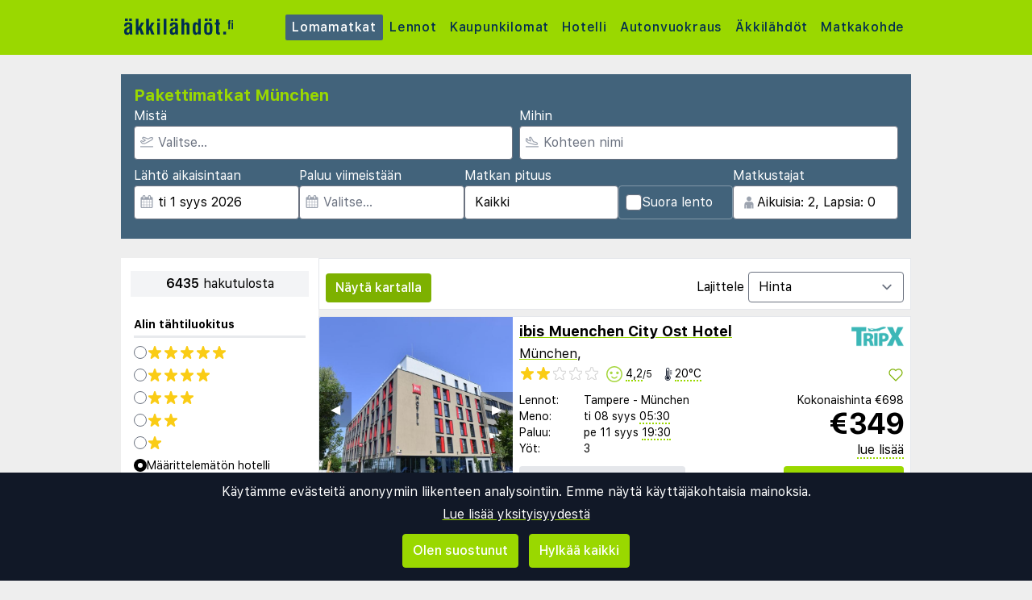

--- FILE ---
content_type: text/html;charset=UTF-8
request_url: https://www.akkilahdot.fi/charter?a=mcal&deps=&weekend=0&rating=%21flightonly&words=M%C3%BCnchen&days=&edepdate=2023-09-01&ldepdate=2023-09-30&pg=0
body_size: 28615
content:
<!DOCTYPE html>
<html class="browser simpleness" lang="fi">
  <head> <link rel="icon" href="/favicon.png" sizes="any">
<link rel="apple-touch-icon" href="/apple-touch-icon.png"/>
<link rel="manifest" href="/site.webmanifest" />
<meta name="theme-color" content="rgb(154, 216, 0)"/>
 <title>Äkkilähdöt München | akkilahdot.fi</title>
    <meta name="description" content="Etsi ja vertaa parhaita pakettimatkoja kaikkiin suurimpiin tilaus- ja pakettimatkojen järjestäjiin: Lomamatkat München 1 322">  <meta name="version" content="">
    <meta property="og:description" content="Etsi ja vertaa parhaita pakettimatkoja kaikkiin suurimpiin tilaus- ja pakettimatkojen järjestäjiin: Lomamatkat München 1 322">    <meta property="og:site_name" content="Äkkilähdöt">
    <meta property="og:title" content="Äkkilähdöt München">
    <meta property="og:type" content="object">
    <meta property="og:url" content="https://www.akkilahdot.fi/charter/saksa/munchen">  <link rel="canonical" href="https://www.akkilahdot.fi/charter/saksa/munchen">      <link href="/asset/787ee4e019/green.css" rel="stylesheet"> <link rel="stylesheet" type="text/css" href="/static/asset/css/main.css?1761564895">
<meta name="viewport" content="width=device-width, initial-scale=1, shrink-to-fit=no, viewport-fit=cover, user-scalable=yes">    <script src="/sitemedia/js/elastic-apm-rum.umd.min.js" crossorigin></script>
  <script>
    window.elasticApm && elasticApm.init({
     serviceName: 'elefanten',
      serverUrl: '/apm',
    })
  </script> <script src="/static/js/cm-head.js?1676647551"></script> <link rel="dns-prefetch" href="//www.google.com"> <script type="application/ld+json">
{
  "@context": "https://schema.org",
  "@type": "FAQPage",
  "name": "Äkkilähdöt München | akkilahdot.fi",
  "mainEntity": [{
      "@type": "Question",
      "name": "Mikä on Äkkilähdöt.fi?",
      "acceptedAnswer": {
        "@type": "Answer",
        "text": "Suomen suurin markkinapaikka, joka vertailee kaikkien matkanjärjestäjien charter- ja pakettimatkoja yhdessä paikassa."
      }
    },{
      "@type": "Question",
      "name": "Miten löydän sopivan tarjouksen kaikkien joukosta?",
      "acceptedAnswer": {
        "@type": "Answer",
        "text": "Käytä yllä olevia suodattimia rajataksesi haun sinulle relevantteihin vaihtoehtoihin."
      }
    },{
      "@type": "Question",
      "name": "Miten varaan matkan?",
      "acceptedAnswer": {
        "@type": "Answer",
        "text": "Klikkaat tarjousta, jonka jälkeen sinut ohjataan matkanjärjestäjän sivulle, jossa viimeistelet varauksen ja maksun."
      }
    }]
}
</script><script type="application/ld+json">
{
  "@context": "https://schema.org",
  "@type": "ItemList",
  "numberOfItems": 6435,
  "itemListElement": [{
      "@type": "ListItem",
      "position": 1,
      "item": {
        "@type": "Offer",
        "name": "ibis Muenchen City Ost Hotel - München",
        "url": "https://www.akkilahdot.fi/hotel/270035/24043/?a=mcal&deps=&weekend=0&rating=%21flightonly&words=M%C3%BCnchen&days=&edepdate=2023-09-01&ldepdate=2023-09-30&pg=0&age=42-42&dep_code=TMP&departure_date=2026-09-08T12%3A00%3A01Z&list=charter&number_of_nights=3&offer_id=270035%21xd2Ar25FnmKd9J90TsFC9w",
        "price": "698",
        "priceCurrency": "EUR",
        "availability": "https://schema.org/InStock",
        "seller": {
          "@type": "Organization",
          "name": "TripX"
        }
      }
    },{
      "@type": "ListItem",
      "position": 2,
      "item": {
        "@type": "Offer",
        "name": "ibis Muenchen City Ost Hotel - München",
        "url": "https://www.akkilahdot.fi/hotel/270035/24043/?a=mcal&deps=&weekend=0&rating=%21flightonly&words=M%C3%BCnchen&days=&edepdate=2023-09-01&ldepdate=2023-09-30&pg=0&age=42-42&dep_code=TKU&departure_date=2026-09-08T12%3A00%3A01Z&list=charter&number_of_nights=3&offer_id=270035%21T17ysHKYqCyvTDPFSv0M1g",
        "price": "698",
        "priceCurrency": "EUR",
        "availability": "https://schema.org/InStock",
        "seller": {
          "@type": "Organization",
          "name": "TripX"
        }
      }
    },{
      "@type": "ListItem",
      "position": 3,
      "item": {
        "@type": "Offer",
        "name": "ibis Muenchen City Ost Hotel - München",
        "url": "https://www.akkilahdot.fi/hotel/270035/24043/?a=mcal&deps=&weekend=0&rating=%21flightonly&words=M%C3%BCnchen&days=&edepdate=2023-09-01&ldepdate=2023-09-30&pg=0&age=42-42&dep_code=TKU&departure_date=2026-09-07T12%3A00%3A01Z&list=charter&number_of_nights=3&offer_id=270035%21AhgHofx2j1cc5Db4wQi3Uw",
        "price": "706",
        "priceCurrency": "EUR",
        "availability": "https://schema.org/InStock",
        "seller": {
          "@type": "Organization",
          "name": "TripX"
        }
      }
    },{
      "@type": "ListItem",
      "position": 4,
      "item": {
        "@type": "Offer",
        "name": "ibis Muenchen City Ost Hotel - München",
        "url": "https://www.akkilahdot.fi/hotel/270035/24043/?a=mcal&deps=&weekend=0&rating=%21flightonly&words=M%C3%BCnchen&days=&edepdate=2023-09-01&ldepdate=2023-09-30&pg=0&age=42-42&dep_code=OUL&departure_date=2026-09-08T12%3A00%3A01Z&list=charter&number_of_nights=3&offer_id=270035%21EluCaDJwoUX3zMsipfkMSA",
        "price": "712",
        "priceCurrency": "EUR",
        "availability": "https://schema.org/InStock",
        "seller": {
          "@type": "Organization",
          "name": "TripX"
        }
      }
    },{
      "@type": "ListItem",
      "position": 5,
      "item": {
        "@type": "Offer",
        "name": "Hotel ibis Muenchen City Sued - München",
        "url": "https://www.akkilahdot.fi/hotel/259266/24043/?a=mcal&deps=&weekend=0&rating=%21flightonly&words=M%C3%BCnchen&days=&edepdate=2023-09-01&ldepdate=2023-09-30&pg=0&age=42-42&dep_code=HEL&departure_date=2026-09-01T12%3A00%3A01Z&list=charter&number_of_nights=3&offer_id=259266%21bmAroCDPWRHavpbyPlfx4Q",
        "price": "718",
        "priceCurrency": "EUR",
        "availability": "https://schema.org/InStock",
        "seller": {
          "@type": "Organization",
          "name": "TripX"
        }
      }
    },{
      "@type": "ListItem",
      "position": 6,
      "item": {
        "@type": "Offer",
        "name": "Hotel ibis Muenchen City Sued - München",
        "url": "https://www.akkilahdot.fi/hotel/259266/24043/?a=mcal&deps=&weekend=0&rating=%21flightonly&words=M%C3%BCnchen&days=&edepdate=2023-09-01&ldepdate=2023-09-30&pg=0&age=42-42&dep_code=TMP&departure_date=2026-09-01T12%3A00%3A01Z&list=charter&number_of_nights=3&offer_id=259266%21852eWSbyATz0rDvXVRyShg",
        "price": "718",
        "priceCurrency": "EUR",
        "availability": "https://schema.org/InStock",
        "seller": {
          "@type": "Organization",
          "name": "TripX"
        }
      }
    },{
      "@type": "ListItem",
      "position": 7,
      "item": {
        "@type": "Offer",
        "name": "ibis Muenchen City Ost Hotel - München",
        "url": "https://www.akkilahdot.fi/hotel/270035/24043/?a=mcal&deps=&weekend=0&rating=%21flightonly&words=M%C3%BCnchen&days=&edepdate=2023-09-01&ldepdate=2023-09-30&pg=0&age=42-42&dep_code=TMP&departure_date=2026-09-01T12%3A00%3A01Z&list=charter&number_of_nights=3&offer_id=270035%21KYeKyHzH3sGxtxsSsDr03w",
        "price": "718",
        "priceCurrency": "EUR",
        "availability": "https://schema.org/InStock",
        "seller": {
          "@type": "Organization",
          "name": "TripX"
        }
      }
    },{
      "@type": "ListItem",
      "position": 8,
      "item": {
        "@type": "Offer",
        "name": "ibis Muenchen City Ost Hotel - München",
        "url": "https://www.akkilahdot.fi/hotel/270035/24043/?a=mcal&deps=&weekend=0&rating=%21flightonly&words=M%C3%BCnchen&days=&edepdate=2023-09-01&ldepdate=2023-09-30&pg=0&age=42-42&dep_code=HEL&departure_date=2026-09-01T12%3A00%3A01Z&list=charter&number_of_nights=3&offer_id=270035%21ivVXGQXReVyaI1W2VRrRVQ",
        "price": "718",
        "priceCurrency": "EUR",
        "availability": "https://schema.org/InStock",
        "seller": {
          "@type": "Organization",
          "name": "TripX"
        }
      }
    },{
      "@type": "ListItem",
      "position": 9,
      "item": {
        "@type": "Offer",
        "name": "Hotel ibis Muenchen City Sued - München",
        "url": "https://www.akkilahdot.fi/hotel/259266/24043/?a=mcal&deps=&weekend=0&rating=%21flightonly&words=M%C3%BCnchen&days=&edepdate=2023-09-01&ldepdate=2023-09-30&pg=0&age=42-42&dep_code=TKU&departure_date=2026-09-07T12%3A00%3A01Z&list=charter&number_of_nights=3&offer_id=259266%21cYs4sxRNJRAywvRKn1d89w",
        "price": "718",
        "priceCurrency": "EUR",
        "availability": "https://schema.org/InStock",
        "seller": {
          "@type": "Organization",
          "name": "TripX"
        }
      }
    },{
      "@type": "ListItem",
      "position": 10,
      "item": {
        "@type": "Offer",
        "name": "ibis Muenchen City Ost Hotel - München",
        "url": "https://www.akkilahdot.fi/hotel/270035/24043/?a=mcal&deps=&weekend=0&rating=%21flightonly&words=M%C3%BCnchen&days=&edepdate=2023-09-01&ldepdate=2023-09-30&pg=0&age=42-42&dep_code=OUL&departure_date=2026-09-07T12%3A00%3A01Z&list=charter&number_of_nights=3&offer_id=270035%21aiDxIql2GLSdqHepYk3zkQ",
        "price": "718",
        "priceCurrency": "EUR",
        "availability": "https://schema.org/InStock",
        "seller": {
          "@type": "Organization",
          "name": "TripX"
        }
      }
    },{
      "@type": "ListItem",
      "position": 11,
      "item": {
        "@type": "Offer",
        "name": "Hotel ibis Muenchen City Sued - München",
        "url": "https://www.akkilahdot.fi/hotel/259266/24043/?a=mcal&deps=&weekend=0&rating=%21flightonly&words=M%C3%BCnchen&days=&edepdate=2023-09-01&ldepdate=2023-09-30&pg=0&age=42-42&dep_code=TKU&departure_date=2026-09-08T12%3A00%3A01Z&list=charter&number_of_nights=3&offer_id=259266%21czMIh6PhDWLN92gsfXbl9g",
        "price": "718",
        "priceCurrency": "EUR",
        "availability": "https://schema.org/InStock",
        "seller": {
          "@type": "Organization",
          "name": "TripX"
        }
      }
    },{
      "@type": "ListItem",
      "position": 12,
      "item": {
        "@type": "Offer",
        "name": "Hotel ibis Muenchen City Sued - München",
        "url": "https://www.akkilahdot.fi/hotel/259266/24043/?a=mcal&deps=&weekend=0&rating=%21flightonly&words=M%C3%BCnchen&days=&edepdate=2023-09-01&ldepdate=2023-09-30&pg=0&age=42-42&dep_code=TMP&departure_date=2026-09-08T12%3A00%3A01Z&list=charter&number_of_nights=3&offer_id=259266%21fGZqcatC4uyZ9pKH2U1faA",
        "price": "718",
        "priceCurrency": "EUR",
        "availability": "https://schema.org/InStock",
        "seller": {
          "@type": "Organization",
          "name": "TripX"
        }
      }
    },{
      "@type": "ListItem",
      "position": 13,
      "item": {
        "@type": "Offer",
        "name": "Hotel ibis Muenchen City Sued - München",
        "url": "https://www.akkilahdot.fi/hotel/259266/24043/?a=mcal&deps=&weekend=0&rating=%21flightonly&words=M%C3%BCnchen&days=&edepdate=2023-09-01&ldepdate=2023-09-30&pg=0&age=42-42&dep_code=TKU&departure_date=2026-09-04T12%3A00%3A01Z&list=charter&number_of_nights=3&offer_id=259266%21pLAqL2x6o5efcxwIR42Bbw",
        "price": "726",
        "priceCurrency": "EUR",
        "availability": "https://schema.org/InStock",
        "seller": {
          "@type": "Organization",
          "name": "TripX"
        }
      }
    },{
      "@type": "ListItem",
      "position": 14,
      "item": {
        "@type": "Offer",
        "name": "Hotel ibis Muenchen City Sued - München",
        "url": "https://www.akkilahdot.fi/hotel/259266/24043/?a=mcal&deps=&weekend=0&rating=%21flightonly&words=M%C3%BCnchen&days=&edepdate=2023-09-01&ldepdate=2023-09-30&pg=0&age=42-42&dep_code=TMP&departure_date=2026-09-04T12%3A00%3A01Z&list=charter&number_of_nights=3&offer_id=259266%21xuVZ5YXc5YwL67tQT6eIQg",
        "price": "726",
        "priceCurrency": "EUR",
        "availability": "https://schema.org/InStock",
        "seller": {
          "@type": "Organization",
          "name": "TripX"
        }
      }
    },{
      "@type": "ListItem",
      "position": 15,
      "item": {
        "@type": "Offer",
        "name": "Hotel ibis Muenchen City Sued - München",
        "url": "https://www.akkilahdot.fi/hotel/259266/24043/?a=mcal&deps=&weekend=0&rating=%21flightonly&words=M%C3%BCnchen&days=&edepdate=2023-09-01&ldepdate=2023-09-30&pg=0&age=42-42&dep_code=HEL&departure_date=2026-09-10T12%3A00%3A01Z&list=charter&number_of_nights=3&offer_id=259266%21Mhn6BTf8WlCktLnOiYpTgQ",
        "price": "726",
        "priceCurrency": "EUR",
        "availability": "https://schema.org/InStock",
        "seller": {
          "@type": "Organization",
          "name": "TripX"
        }
      }
    },{
      "@type": "ListItem",
      "position": 16,
      "item": {
        "@type": "Offer",
        "name": "Hotel ibis Muenchen City Sued - München",
        "url": "https://www.akkilahdot.fi/hotel/259266/24043/?a=mcal&deps=&weekend=0&rating=%21flightonly&words=M%C3%BCnchen&days=&edepdate=2023-09-01&ldepdate=2023-09-30&pg=0&age=42-42&dep_code=TMP&departure_date=2026-09-11T12%3A00%3A01Z&list=charter&number_of_nights=3&offer_id=259266%21a0DyxvWxgyf7BLHUaQCxAg",
        "price": "726",
        "priceCurrency": "EUR",
        "availability": "https://schema.org/InStock",
        "seller": {
          "@type": "Organization",
          "name": "TripX"
        }
      }
    },{
      "@type": "ListItem",
      "position": 17,
      "item": {
        "@type": "Offer",
        "name": "Hotel ibis Muenchen City Sued - München",
        "url": "https://www.akkilahdot.fi/hotel/259266/24043/?a=mcal&deps=&weekend=0&rating=%21flightonly&words=M%C3%BCnchen&days=&edepdate=2023-09-01&ldepdate=2023-09-30&pg=0&age=42-42&dep_code=TKU&departure_date=2026-09-11T12%3A00%3A01Z&list=charter&number_of_nights=3&offer_id=259266%21WdcKHMf6iL7yRff6nvViZQ",
        "price": "726",
        "priceCurrency": "EUR",
        "availability": "https://schema.org/InStock",
        "seller": {
          "@type": "Organization",
          "name": "TripX"
        }
      }
    },{
      "@type": "ListItem",
      "position": 18,
      "item": {
        "@type": "Offer",
        "name": "Mercure Hotel Munich Olympiapark - München",
        "url": "https://www.akkilahdot.fi/hotel/263307/24043/?a=mcal&deps=&weekend=0&rating=%21flightonly&words=M%C3%BCnchen&days=&edepdate=2023-09-01&ldepdate=2023-09-30&pg=0&age=42-42&dep_code=TMP&departure_date=2026-09-11T12%3A00%3A01Z&list=charter&number_of_nights=3&offer_id=263307%21FqBTXvET5nkyk6HvbeIMyg",
        "price": "726",
        "priceCurrency": "EUR",
        "availability": "https://schema.org/InStock",
        "seller": {
          "@type": "Organization",
          "name": "TripX"
        }
      }
    },{
      "@type": "ListItem",
      "position": 19,
      "item": {
        "@type": "Offer",
        "name": "Mercure Hotel Munich Olympiapark - München",
        "url": "https://www.akkilahdot.fi/hotel/263307/24043/?a=mcal&deps=&weekend=0&rating=%21flightonly&words=M%C3%BCnchen&days=&edepdate=2023-09-01&ldepdate=2023-09-30&pg=0&age=42-42&dep_code=TKU&departure_date=2026-09-11T12%3A00%3A01Z&list=charter&number_of_nights=3&offer_id=263307%21IZ7nxTQqrI88PBVsVw4hEQ",
        "price": "726",
        "priceCurrency": "EUR",
        "availability": "https://schema.org/InStock",
        "seller": {
          "@type": "Organization",
          "name": "TripX"
        }
      }
    },{
      "@type": "ListItem",
      "position": 20,
      "item": {
        "@type": "Offer",
        "name": "Hotel ibis Muenchen City Sued - München",
        "url": "https://www.akkilahdot.fi/hotel/259266/24043/?a=mcal&deps=&weekend=0&rating=%21flightonly&words=M%C3%BCnchen&days=&edepdate=2023-09-01&ldepdate=2023-09-30&pg=0&age=42-42&dep_code=OUL&departure_date=2026-09-01T12%3A00%3A01Z&list=charter&number_of_nights=3&offer_id=259266%215YqRGJNxQMDdrDckxbN0wg",
        "price": "732",
        "priceCurrency": "EUR",
        "availability": "https://schema.org/InStock",
        "seller": {
          "@type": "Organization",
          "name": "TripX"
        }
      }
    }]
}
</script> <script>
window.DEBUG=new String("");  window.rgContext={"pipr_hostname":"pipr.akkilahdot.fi","country":"FI","brand":"GREEN","currency":"EUR","js_map_url":"https://maps.googleapis.com/maps/api/js?key=AIzaSyAYd1Ojg87obHvkDWUDJnHOOCGl1-CeVwQ","contact_info":{"tiktok":"akkilahdot.fi","phone":"21 09 50 00","email":"post@akkilahdot.fi","instagram":"","google":"","facebook":"akkilahdot.fi"},"locale":"fi-FI","language":"fi","affiliate":null,"hostname":"www.akkilahdot.fi","site_features":{"small_mobile_ad":1,"beach":"1","guide":"1","simpleness":1,"sort_best":"1","responsive_step2":1,"rank_2":"1","consent":1,"lretdate":"1","corona_info":"0","hotelsearch":"1","hcal":1,"matomo":1,"tour_charters_redirect":1,"ad_revive":1,"footer":"1","adsense":1,"sfp2":1,"flexdate":"0","temp":1},"company":"AKKI","flight_url":"/lento","orig_hostname":"www.akkilahdot.fi"}; // Will be taken over by RgContext object
window.rgContext.i18n={
"%1 categories":"%1 luokkaa",
"%1 category":"%1 luokka",
"%1 facilities":"%1 tilat",
"%1 facility":"%1 laitos",
"%1 hotel":"%1 hotelli",
"%1 hotels":"%1 hotellit",
"%1 location":"%1 sijainti",
"%1 locations":"%1 sijaintia",
"%1 of your favorite offers are no longer available.": "Jotkut suosikeistasi eivät enää ole saatavilla.", 
"%1 stars":"%1 tähteä",
"%1 stop":"%1 pysäkki",
"%1 stops":"%1 pysäkkiä",
"%1 supplier":"%1 toimittaja",
"%1 suppliers":"%1 toimittajaa",
"about": "noin",
"Adults":"Aikuisia",
"All":"Kaikki",
"All destinations":"Kohteen nimi",
"Arrival":"Saapuminen",
"Boat" : "Lautta",
"Book at":"Varaa sivulla",
"Book" : "Varaa",
"Categories":"Kategoriat",
"checked":"tarkistettu",
"Child age":"Lapsen ikä",
"Children age":"Lapsia (0 - 17 v.)",
"Children":"Lapsia",
"Choose":"Valitse",
"Choose countries":"Valitse maat",
"City break":"Kaupunkiloma",
"Clear":"Tyhjennä",
"Click here for more offers":"Napsauta tätä saadaksesi lisää tarjouksia",
"Close":"Sulje",
"Departure":"Meno",
"Direct":"Suoraan",
"Direct flight":"Suora lento",
"Domestic":"Kotimainen",
"Exotic":"Kaukomatkat",
"Hide details":"Piilota yksityiskohdat",
"Hotel":"Hotelli",
"Images":"kuvat",
"Living units":"Majoitusyksiköitä",
"Long weekend":"Pitkä viikonloppu",
"Minimum bedrooms":"Makuuhuoneita",
"Minimum total amount of bedrooms":"Makuuhuoneiden vähimmäismäärä",
"More":"lisää",
"more items":"lisää kohteita",
"More than %1 weeks":"Yli %1 viikkoa",
"More than a month":"Yli kuukausi",
"Most popular":"Suosituin",
"Most popular now":"Nyt suosituimmat",
"Must be at least one adult in every unit.":"Jokaisessa yksikössä on oltava vähintään yksi aikuinen.",
"Next":"Seuraava",
"nights":"yötä",
"No autocomplete results":"Ei automaattisen täydennyksen tuloksia",
"Nordic":"Pohjoismaat",
"Oneway":"Vain meno",
"other":"muut",
"Other dates":"Muut päivät",
"Other destinations":"Muut kohteet",
"Pagination":"Sivunumerointi",
"Passengers":"Matkustajat",
"Prev":"Edellinen",
"Reject all":"Hylkää kaikki",
"Saving favorite offers requires that you accept cookies. Will you accept cookies?":"Suosikkien tallentamiseksi sinun on hyväksyttävä evästeiden käyttö. Haluatko hyväksyä evästeet?",
"Searching with map":"Kartan haku",
"Select travel":"Valitse matka",
"Selected destinations":"Valitut kohteet",
"Show details":"Näytä yksityiskohdat",
"Ski":"Hiihtomatkat",
"Sorry, we don’t have any available offers right now, please try again later.":"Valitettavasti meillä ei ole tällä hetkellä saatavilla tarjouksia. Yritä myöhemmin uudelleen.",
"Stops":"Pysäkit",
"Sun and bathing":"Aurinkoloma",
"to":"...",
"Total price":"Kokonaishinta",
"Type manually":"Kirjoita manuaalisesti",
"under 18?": "alle 18?",
"week": "viikko",
"Weekend":"Viikonloppu",
"weeks":"viikkoa",
"We will stay in the same room / apartment":"Majoitamme samassa huoneessa / huoneistossa",
"You can only save 20 offers at a time. Please remove some offers before adding more.":"Voit tallentaa vain 20 tarjousta kerrallaan. Poista joitakin tarjouksia ennen uusien lisäämistä."

};
</script> <script>
  var _paq = window._paq = window._paq || [];
  /* tracker methods like "setCustomDimension" should be called before "trackPageView" */
  _paq.push(["setCookieDomain", "*.akkilahdot.fi"]);
  _paq.push(["setDomains", ["www.akkilahdot.fi", "akkilahdot.fi" ]]);
  _paq.push(["disableCookies"]);
  _paq.push(['trackPageView']);
  _paq.push(['enableLinkTracking']);
  (function() {
    var u="https://reisegiganten.matomo.cloud/";
    _paq.push(['setTrackerUrl', u+'matomo.php']);
    _paq.push(['setSiteId', 12 ]);
    var d=document, g=d.createElement('script'), s=d.getElementsByTagName('script')[0];
    g.async=true; g.src='//cdn.matomo.cloud/reisegiganten.matomo.cloud/matomo.js'; s.parentNode.insertBefore(g,s);
  })();
  document.addEventListener("CM_shownbanner", function(e) {
    _paq.push(['trackEvent', 'Consent banner', 'shownbanner', '']);
  });
  document.addEventListener("CM_consented", function(e) {
    _paq.push(['trackEvent', 'Consent banner', 'consented', 'I consent']);
  });
  document.addEventListener("CM_disconsented", function(e) {
    _paq.push(['trackEvent', 'Consent banner', 'disconsented', 'Reject all']);
  });
</script>
<noscript><p><img src="https://reisegiganten.matomo.cloud/matomo.php?idsite=12&amp;rec=1" style="border:0;" alt="" /></p></noscript> <script type="text/javascript" src="/track.js" async></script>
  </head>       <body class="green section-charter bg-rg-background simpleness font-rg flex flex-col min-h-screen p-0 m-0 fi" style=""><header class="sticky top-0 w-full bg-rg-background " style="z-index: 1000">  <div id="notifications">
  <div id="msie_warning" class="text-red-700 border-red-400 mx-1 mb-1 p-1 md:px-4 md:py-2 border rounded relative bg-red-200 hidden">
    <div class="align-middle mr-8 text-center"> Internet Exploreria ei tueta, <a class="underline text-red-700" href="http://www.microsoft.com/edge">päivitä selaimesi</a> </div>
  </div>  </div>
<script>
(function () {
  function load () {
    var settings = window.localStorage && localStorage.getItem("notifications");
    return settings ? JSON.parse(settings) : {};
  }
  function save (n) {
    return window.localStorage && localStorage.setItem("notifications", JSON.stringify(n));
  }
  function shouldShow (id) {
    var settings = load();
    if (id == 'msie_warning') {
      return /MSIE|Trident/.test(window.navigator.userAgent);
    }
    return (settings[id] && settings[id]["closed"]) ? 0 : 1;
  }
  function hideNotification (id) {
    var settings = load();
    settings[id] = settings[id] || {};
    settings[id]["closed"] = 1;
    $("#" + id ).addClass("hidden")
    return save(settings);
  }
  document.addEventListener('DOMContentLoaded', function () {
    var addPaddingTop = 0;
    $('#notifications > div').each(function (i, e) {
      if (shouldShow(e.id)) {
        addPaddingTop = 1;
        $(e).removeClass("hidden");
      }
      $('button', e).on('click', function (e) { hideNotification($(this).parent().attr('id')); });
    });
    if (addPaddingTop) { $('#notifications').addClass('pt-1'); }
  });
})();
</script> <div class="bg-rg-primary">     <nav class="flex items-center justify-center sm:justify-between flex-wrap md:flex-nowrap md:p-1 md:pr-2 md:py-3 m-auto container max-w-[980px]" itemscope="itemscope"  itemtype="http://www.schema.org/SiteNavigationElement">
  <div class="flex items-center flex-shrink-0 text-white dark:text-rg-secondary-dark pl-2 lg:px-0">
    <a href="/"><img src="/cdn/images/green/akkilahdot-logo.svg" alt="akkilahdot logo" class="h-11 md:h-11 xl:h-14 "></a>
  </div>  <div class="md:max-w-3xl w-full block flex-grow flex-no-wrap md:flex md:items-center md:w-auto pl-0">
    <div class="md:flex md:flex-grow md:justify-between overflow-x-scroll whitespace-no-wrap whitespace-nowrap no-scrollbar lg:tracking-wider">            <a href="/charter" style="font-weight:500" class="inline-block sm:px-1.5 md:mt-0 no-underline hover:bg-rg-secondary transition-bg duration-300 ease-in-out hover:text-white text-white bg-rg-secondary px-2 py-1 rounded-t-sm md:rounded-sm"> Lomamatkat </a>      <a href="/lento" target="rg_flight" style="font-weight:500" class="inline-block sm:px-1.5 md:mt-0 no-underline hover:bg-rg-secondary transition-bg duration-300 ease-in-out hover:text-white text-rg-secondary-dark px-2 py-1 rounded-t-sm md:rounded-sm"> Lennot </a>        <a href="/kaupunkilomat" style="font-weight:500" class="inline-block sm:px-1.5 md:mt-0 no-underline hover:bg-rg-secondary transition-bg duration-300 ease-in-out hover:text-white text-rg-secondary-dark px-2 py-1 rounded-t-sm md:rounded-sm"> Kaupunkilomat </a>    <a href="/hotelli?enc_lid=wl" rel="nofollow" style="font-weight:500" class="inline-block sm:px-1.5 md:mt-0 no-underline hover:bg-rg-secondary transition-bg duration-300 ease-in-out hover:text-white text-rg-secondary-dark px-2 py-1 rounded-t-sm md:rounded-sm"> Hotelli </a>    <a href="/vuokra-auto" style="font-weight:500" class="inline-block sm:px-1.5 md:mt-0 no-underline hover:bg-rg-secondary transition-bg duration-300 ease-in-out hover:text-white text-rg-secondary-dark px-2 py-1 rounded-t-sm md:rounded-sm"> Autonvuokraus </a>      <a href="/akkilahdot" style="font-weight:500" class="inline-block sm:px-1.5 md:mt-0 no-underline hover:bg-rg-secondary transition-bg duration-300 ease-in-out hover:text-white text-rg-secondary-dark px-2 py-1 rounded-t-sm md:rounded-sm"> Äkkilähdöt </a>      <a href="/guide" style="font-weight:500" class="inline-block sm:px-1.5 md:mt-0 no-underline hover:bg-rg-secondary transition-bg duration-300 ease-in-out hover:text-white text-rg-secondary-dark px-2 py-1 rounded-t-sm md:rounded-sm"> Matkakohde </a>   </div>
  </div>  </nav>  </div>
</header><form class="rg-charter-search new-form state-done text-left text-base" action="/charter" data-filter-name="charter"> <header class="rg-topbar bg-rg-secondary  w-full max-w-[980px] pb-2 mx-auto flex flex-wrap sm:mt-6 mt-0 sm:mb-6 mb-2 hover:shadow-xl transition-shadow duration-300 ease-in-out"> <div class="block sm:flex sm:flex-col justify-items-end gap-2 px-2 w-full">
<div class="bg-rg-secondary w-full"><h1 class="text-rg-primary text-xl px-2 pt-3 pb-0 m-0 font-bold">Pakettimatkat München</h1></div>
<div class="grid grid-cols-2 gap-2 p-2 pt-0">
<div class="input-wrap relative !p-0 -icon -name-orig !w-full">
  <label class="text-white m-0 block">Mistä</label> <svg class="h-4 w-4 mx-2 my-3 absolute text-gray-400" version="1.1" viewBox="0 0 1792 1792" xmlns="http://www.w3.org/2000/svg">
 <path d="m1747 1478h-1702c-24.7 0-44.8 20-44.8 44.8v44.8c0 24.7 20 44.8 44.8 44.8h1702c24.7 0 44.8-20 44.8-44.8v-44.8c0-24.8-20-44.8-44.8-44.8zm-1538-359c12.6 14.3 28.1 25.7 45.5 33.5 17.4 7.83 36.2 11.9 55.2 11.9h0.896l348-1.51c33.7-0.054 67.8-8.59 98.3-24.7l785-414c84.2-44.4 152-106 198-179 54.4-88 67-164 37.7-225-29.1-61-93.9-95.4-193-102-9.04-0.627-18.1-0.896-27.1-0.896-75 0-151 20.2-227 60.2l-248 131-0.985 0.538-1.08-0.448-563-220c-18-7.01-37.2-10.1-56.5-8.99-19.3 1.09-38 6.32-55.1 15.3l-101 53.1c-20.7 10.9-38.2 27.1-50.7 46.8-12.5 19.7-19.7 42.4-20.8 65.8-1.08 23.4 3.94 46.6 14.6 67.4 10.7 20.8 26.6 38.5 46.2 51.3l291 190 0.896 0.538-0.985 0.538-187 98.7-1.16 0.627-1.16-0.627-153-80.2c-19.3-10.1-40.7-15.4-62.4-15.4-21.6 0-43.1 5.18-62.7 15.5l-45.2 23.9c-18 9.49-33.6 22.9-45.6 39.3-12 16.4-20.2 35.3-23.8 55.3-3.67 20-2.78 40.6 2.69 60.2 5.46 19.6 15.3 37.7 28.7 52.9zm-29.3-311 217 114 453-239-483-315 101-53.1 621 242 304-160c56.1-29.6 111-44.7 164-44.7 6 0 12 0.179 18 0.627 42.1 2.86 74.4 13.2 80.4 25.9 5.82 12.2 1.25 44.8-30.7 96.6-32.5 52.6-83 98-146 131l-785 414c-11.3 5.97-23.9 9.13-36.2 9.15l-348 1.51-175-199z" fill="currentColor" stroke-width="89.6"/>
</svg> <input class="rounded pl-7 w-full" type="text" name="orig" value="" placeholder="Valitse…" multiple="-">
</div>

<div class="input-wrap relative !p-0 -icon -name-dest -last !w-full">
  <label class="text-white m-0 block">Mihin</label> <svg class="h-4 w-4 mx-2 my-3 absolute text-gray-400" viewBox="0 0 20 16" fill="currentColor" xmlns="http://www.w3.org/2000/svg">
<path d="M19.5 14.5H0.5C0.22375 14.5 0 14.7238 0 15V15.5C0 15.7762 0.22375 16 0.5 16H19.5C19.7763 16 20 15.7762 20 15.5V15C20 14.7238 19.7763 14.5 19.5 14.5ZM3.54469 9.76C3.82781 10.0044 4.1825 10.1906 4.55937 10.2891L14.1331 12.7891C14.8403 12.9734 15.9125 13.1344 17.0472 12.8319C18.1159 12.5466 18.7541 12.0522 18.9444 11.3631C19.1378 10.6578 18.8334 9.905 18.0406 9.12375C17.3872 8.48031 16.5028 7.99937 15.4825 7.73281L12.4234 6.93406L9.21531 1.05625C9.11724 0.876598 8.98345 0.718911 8.82217 0.592886C8.66089 0.466862 8.47553 0.375165 8.2775 0.323438C7.14594 0.0278125 7.09688 0 6.84688 0C6.44406 0 6.05156 0.1625 5.765 0.460938C5.58018 0.653303 5.45001 0.891492 5.38794 1.15094C5.32587 1.41038 5.33413 1.68169 5.41187 1.93687L6.45906 5.37625L4.06094 4.75L3.325 2.96375C3.14563 2.52844 2.7725 2.29625 2.31687 2.1775C1.875 2.06188 1.74312 2.01437 1.5 2.01437C0.39375 2.01437 0 2.90875 0 3.42062V6.0625C0 6.50344 0.194062 6.92219 0.530625 7.20719L3.54469 9.76ZM1.5 3.42062L1.93813 3.535L2.95844 6.0125L8.675 7.50531L6.84688 1.5L7.89875 1.77469L11.4172 8.22125L15.1034 9.18375C15.8697 9.38375 16.5212 9.7325 16.9875 10.1919C17.46 10.6572 17.5106 10.9181 17.4981 10.9637C17.4859 11.0081 17.3078 11.2094 16.6603 11.3822C16.4491 11.4384 15.6713 11.64 14.5119 11.3375L4.93781 8.8375C4.78156 8.79688 4.635 8.71969 4.51375 8.61531L1.5 6.0625V3.42062Z"/>
</svg> <input class="rounded pl-7 w-full js-dest" type="text" name="dest" value="24043" placeholder="Kohteen nimi" multiple="-">
</div>
<input type="hidden" value="" default-value="" class="js-default-category">
</div>

<div class="grid items-end grid-cols-2 sm:flex sm:flex-row gap-2 p-2 pt-0 pb-4">

<div class="input-wrap relative !w-auto !p-0 -icon -name-edepdate">
  <label class="text-white m-0 block">Lähtö aikaisintaan</label> <svg class="h-4 w-4 mx-2 my-3 absolute text-gray-400" viewBox="0 0 1792 1792" xmlns="http://www.w3.org/2000/svg"><path d="M192 1664h288v-288h-288v288zm352 0h320v-288h-320v288zm-352-352h288v-320h-288v320zm352 0h320v-320h-320v320zm-352-384h288v-288h-288v288zm736 736h320v-288h-320v288zm-384-736h320v-288h-320v288zm768 736h288v-288h-288v288zm-384-352h320v-320h-320v320zm-352-864v-288q0-13-9.5-22.5t-22.5-9.5h-64q-13 0-22.5 9.5t-9.5 22.5v288q0 13 9.5 22.5t22.5 9.5h64q13 0 22.5-9.5t9.5-22.5zm736 864h288v-320h-288v320zm-384-384h320v-288h-320v288zm384 0h288v-288h-288v288zm32-480v-288q0-13-9.5-22.5t-22.5-9.5h-64q-13 0-22.5 9.5t-9.5 22.5v288q0 13 9.5 22.5t22.5 9.5h64q13 0 22.5-9.5t9.5-22.5zm384-64v1280q0 52-38 90t-90 38h-1408q-52 0-90-38t-38-90v-1280q0-52 38-90t90-38h128v-96q0-66 47-113t113-47h64q66 0 113 47t47 113v96h384v-96q0-66 47-113t113-47h64q66 0 113 47t47 113v96h128q52 0 90 38t38 90z" fill="currentColor"/></svg> <input class="rounded pl-7 w-full" type="text" name="edepdate" value="2026-09-01" default-value="2026-01-20" placeholder="Valitse..." data-buttons="clear,close">
</div>

  <div class="input-wrap relative !w-auto !p-0 -icon -name-lretdate">
    <label class="text-white m-0 block">Paluu viimeistään</label> <svg class="h-4 w-4 mx-2 my-3 absolute text-gray-400" viewBox="0 0 1792 1792" xmlns="http://www.w3.org/2000/svg"><path d="M192 1664h288v-288h-288v288zm352 0h320v-288h-320v288zm-352-352h288v-320h-288v320zm352 0h320v-320h-320v320zm-352-384h288v-288h-288v288zm736 736h320v-288h-320v288zm-384-736h320v-288h-320v288zm768 736h288v-288h-288v288zm-384-352h320v-320h-320v320zm-352-864v-288q0-13-9.5-22.5t-22.5-9.5h-64q-13 0-22.5 9.5t-9.5 22.5v288q0 13 9.5 22.5t22.5 9.5h64q13 0 22.5-9.5t9.5-22.5zm736 864h288v-320h-288v320zm-384-384h320v-288h-320v288zm384 0h288v-288h-288v288zm32-480v-288q0-13-9.5-22.5t-22.5-9.5h-64q-13 0-22.5 9.5t-9.5 22.5v288q0 13 9.5 22.5t22.5 9.5h64q13 0 22.5-9.5t9.5-22.5zm384-64v1280q0 52-38 90t-90 38h-1408q-52 0-90-38t-38-90v-1280q0-52 38-90t90-38h128v-96q0-66 47-113t113-47h64q66 0 113 47t47 113v96h384v-96q0-66 47-113t113-47h64q66 0 113 47t47 113v96h128q52 0 90 38t38 90z" fill="currentColor"/></svg> <input class="rounded pl-7 w-full" type="text" name="lretdate" value="" placeholder="Valitse..." data-buttons="clear,close">
  </div>
  <div class="input-wrap relative !w-auto !p-0  -name-duration duration-picker-wrapper">
     <label class="text-white m-0 block">Matkan pituus</label>  <input class="rounded w-full" type="text" name="duration" value="1-365" default-value="1-365" placeholder="Esimerkiksi. 7-10">  </div>
  <div class="input-wrap relative !w-auto !p-0 -name-direct-flight"> <label class="m-0 block">&nbsp;</label> <div class="direct-flight-input rounded py-2 pl-2 pr-6 border border-rg-secondary-light flex items-center">
      <label class="checkbox whitespace-nowrap flex items-center gap-2 !mb-0 %]">
        <input class="rounded text-rg-secondary-dark h-5 w-5" type="checkbox" name="flight_type" value="direct_flight" data-remember="charter-flight_type">
        <span class="label-text text-white">Suora lento</span>
      </label>
    </div>
  </div>
  <div class="input-wrap relative col-span-2 sm:col-span-1 !p-0 -icon -name-age -passenger !w-auto passenger-with-units -last">
    <label class="text-white m-0 block">Matkustajat</label> <span class="relative sm:flex sm:items-center w-full">  <div class="absolute ml-3 mb-1 hidden sm:block"><svg class="text-gray-400 h-4 w-4" version="1.1" viewBox="0 0 26.5 26.5" xmlns="http://www.w3.org/2000/svg">
 <path d="m13.3 10.8c-2.78-0.0429-4.9-2.27-4.91-4.91 0.0459-2.75 2.29-4.9 4.91-4.91 2.78 0.105 4.9 2.23 4.91 4.91-0.0546 2.75-2.29 4.9-4.91 4.91zm3.97 1.02c3.49 0.0408 5.26 3.11 5.28 6.17v7.56h-3.42l1e-5 -6.64c-0.0834-0.459-0.394-0.615-0.679-0.57-0.267 0.0422-0.51 0.26-0.523 0.57l1e-5 6.64h-9.52l9.3e-6 -6.64c0.0728-0.437-0.351-0.605-0.621-0.588-0.29 0.0182-0.57 0.249-0.581 0.588l1.86e-5 6.64h-3.37l9.3e-6 -7.56c-0.0201-3.27 2.05-6.15 5.31-6.17z" fill="currentColor" stroke-width=".0205"/>
</svg></div>  <input class="rounded w-full text-black pl-7 m-0" type="text" name="age" value="42-42" default-value="42-42" data-remember="charter-age">
</span> <input type="hidden" name="units" value="0" default-value="0" data-remember="charter-units">
    <input type="hidden" name="bedrooms" value="1" default-value="1" data-remember="charter-bedrooms">
    <input type="hidden" name="map" value="" class="js-map" default-value="">
  </div>  </div>
</div> </header> <!-- Hidden info box -->
<div class="js-infobox hidden absolute border border-gray-300 mt-1 p-2 shadow-md overflow-y-auto bg-rg-background">Javascript error</div> <div class="main-content mx-auto -with-aside mb-6"> <aside class="filters overflow-y-auto min-w-[25%] max-w-[75%] px-3 py-2 bg-white sm:max-w-[none] sm:basis-1/4 flex flex-col sm:flex-grow fixed sm:static -right-full top-[68px] pb-[68px] sm:top-[unset] float-none sm:right-[unset] h-full z-[900] sm:z-auto transition-[right] duration-300 sm:transition-none ease-in"> <a id="" href=""  class=" text-base bg-rg-primary py-1.5 px-3 my-2 text-white font-medium text-center inline-flex items-center justify-center hover:shadow hover:bg-rg-primary-dark transition-bg duration-300 ease-in-out hover:text-white hover:text-white hover:no-underline no-underline cursor-pointer js-close-aside sticky shadow top-0 z-[1000] sm:hidden float-right  rounded"   > Sulje  </a>  <div class="filterbox my-2 p-1 px-2 counter bg-gray-100 text-center">
  <span class="matches text-right font-semibold ">6435</span>
  <span class="text -matches">hakutulosta</span>
</div> <div class="filterbox my-4 px-2 sm:px-1">  <h3 class="text-black text-sm border-gray-300 pb-1 border-b-3 border-opacity-50">Alin tähtiluokitus    </h3>     <label class="radio block my-2 flex items-center gap-1" title="5 tähteä">
    <input type="radio" name="rating" value="5" default-value="3">
    <span class="text-yellow-400 inline-flex"><span class="inline-flex flex-row items-center">  <svg class="w-4 h-4 m-0.5" fill="currentColor" aria-hidden="true" version="1.1" viewBox="0 0 20 20" xmlns="http://www.w3.org/2000/svg">
 <path d="m8.72 0.97c0.404-1.29 2.16-1.29 2.56 0l1.44 4.62a1.35 1.4 0 0 0 1.28 0.969h4.66c1.3 0 1.84 1.74 0.791 2.54l-3.77 2.86a1.35 1.4 0 0 0-0.49 1.57l1.44 4.62c0.404 1.29-1.02 2.37-2.07 1.57l-3.77-2.86a1.35 1.4 0 0 0-1.58 0l-3.77 2.86c-1.05 0.801-2.47-0.277-2.07-1.57l1.44-4.62a1.35 1.4 0 0 0-0.49-1.57l-3.77-2.86c-1.05-0.801-0.511-2.54 0.791-2.54h4.66a1.35 1.4 0 0 0 1.28-0.969l1.44-4.62z" stroke-width="1.37"/>
</svg>  <svg class="w-4 h-4 m-0.5" fill="currentColor" aria-hidden="true" version="1.1" viewBox="0 0 20 20" xmlns="http://www.w3.org/2000/svg">
 <path d="m8.72 0.97c0.404-1.29 2.16-1.29 2.56 0l1.44 4.62a1.35 1.4 0 0 0 1.28 0.969h4.66c1.3 0 1.84 1.74 0.791 2.54l-3.77 2.86a1.35 1.4 0 0 0-0.49 1.57l1.44 4.62c0.404 1.29-1.02 2.37-2.07 1.57l-3.77-2.86a1.35 1.4 0 0 0-1.58 0l-3.77 2.86c-1.05 0.801-2.47-0.277-2.07-1.57l1.44-4.62a1.35 1.4 0 0 0-0.49-1.57l-3.77-2.86c-1.05-0.801-0.511-2.54 0.791-2.54h4.66a1.35 1.4 0 0 0 1.28-0.969l1.44-4.62z" stroke-width="1.37"/>
</svg>  <svg class="w-4 h-4 m-0.5" fill="currentColor" aria-hidden="true" version="1.1" viewBox="0 0 20 20" xmlns="http://www.w3.org/2000/svg">
 <path d="m8.72 0.97c0.404-1.29 2.16-1.29 2.56 0l1.44 4.62a1.35 1.4 0 0 0 1.28 0.969h4.66c1.3 0 1.84 1.74 0.791 2.54l-3.77 2.86a1.35 1.4 0 0 0-0.49 1.57l1.44 4.62c0.404 1.29-1.02 2.37-2.07 1.57l-3.77-2.86a1.35 1.4 0 0 0-1.58 0l-3.77 2.86c-1.05 0.801-2.47-0.277-2.07-1.57l1.44-4.62a1.35 1.4 0 0 0-0.49-1.57l-3.77-2.86c-1.05-0.801-0.511-2.54 0.791-2.54h4.66a1.35 1.4 0 0 0 1.28-0.969l1.44-4.62z" stroke-width="1.37"/>
</svg>  <svg class="w-4 h-4 m-0.5" fill="currentColor" aria-hidden="true" version="1.1" viewBox="0 0 20 20" xmlns="http://www.w3.org/2000/svg">
 <path d="m8.72 0.97c0.404-1.29 2.16-1.29 2.56 0l1.44 4.62a1.35 1.4 0 0 0 1.28 0.969h4.66c1.3 0 1.84 1.74 0.791 2.54l-3.77 2.86a1.35 1.4 0 0 0-0.49 1.57l1.44 4.62c0.404 1.29-1.02 2.37-2.07 1.57l-3.77-2.86a1.35 1.4 0 0 0-1.58 0l-3.77 2.86c-1.05 0.801-2.47-0.277-2.07-1.57l1.44-4.62a1.35 1.4 0 0 0-0.49-1.57l-3.77-2.86c-1.05-0.801-0.511-2.54 0.791-2.54h4.66a1.35 1.4 0 0 0 1.28-0.969l1.44-4.62z" stroke-width="1.37"/>
</svg>  <svg class="w-4 h-4 m-0.5" fill="currentColor" aria-hidden="true" version="1.1" viewBox="0 0 20 20" xmlns="http://www.w3.org/2000/svg">
 <path d="m8.72 0.97c0.404-1.29 2.16-1.29 2.56 0l1.44 4.62a1.35 1.4 0 0 0 1.28 0.969h4.66c1.3 0 1.84 1.74 0.791 2.54l-3.77 2.86a1.35 1.4 0 0 0-0.49 1.57l1.44 4.62c0.404 1.29-1.02 2.37-2.07 1.57l-3.77-2.86a1.35 1.4 0 0 0-1.58 0l-3.77 2.86c-1.05 0.801-2.47-0.277-2.07-1.57l1.44-4.62a1.35 1.4 0 0 0-0.49-1.57l-3.77-2.86c-1.05-0.801-0.511-2.54 0.791-2.54h4.66a1.35 1.4 0 0 0 1.28-0.969l1.44-4.62z" stroke-width="1.37"/>
</svg>   </span></span>
  </label>  <label class="radio block my-2 flex items-center gap-1" title="4 tähteä">
    <input type="radio" name="rating" value="4" default-value="3">
    <span class="text-yellow-400 inline-flex"><span class="inline-flex flex-row items-center">  <svg class="w-4 h-4 m-0.5" fill="currentColor" aria-hidden="true" version="1.1" viewBox="0 0 20 20" xmlns="http://www.w3.org/2000/svg">
 <path d="m8.72 0.97c0.404-1.29 2.16-1.29 2.56 0l1.44 4.62a1.35 1.4 0 0 0 1.28 0.969h4.66c1.3 0 1.84 1.74 0.791 2.54l-3.77 2.86a1.35 1.4 0 0 0-0.49 1.57l1.44 4.62c0.404 1.29-1.02 2.37-2.07 1.57l-3.77-2.86a1.35 1.4 0 0 0-1.58 0l-3.77 2.86c-1.05 0.801-2.47-0.277-2.07-1.57l1.44-4.62a1.35 1.4 0 0 0-0.49-1.57l-3.77-2.86c-1.05-0.801-0.511-2.54 0.791-2.54h4.66a1.35 1.4 0 0 0 1.28-0.969l1.44-4.62z" stroke-width="1.37"/>
</svg>  <svg class="w-4 h-4 m-0.5" fill="currentColor" aria-hidden="true" version="1.1" viewBox="0 0 20 20" xmlns="http://www.w3.org/2000/svg">
 <path d="m8.72 0.97c0.404-1.29 2.16-1.29 2.56 0l1.44 4.62a1.35 1.4 0 0 0 1.28 0.969h4.66c1.3 0 1.84 1.74 0.791 2.54l-3.77 2.86a1.35 1.4 0 0 0-0.49 1.57l1.44 4.62c0.404 1.29-1.02 2.37-2.07 1.57l-3.77-2.86a1.35 1.4 0 0 0-1.58 0l-3.77 2.86c-1.05 0.801-2.47-0.277-2.07-1.57l1.44-4.62a1.35 1.4 0 0 0-0.49-1.57l-3.77-2.86c-1.05-0.801-0.511-2.54 0.791-2.54h4.66a1.35 1.4 0 0 0 1.28-0.969l1.44-4.62z" stroke-width="1.37"/>
</svg>  <svg class="w-4 h-4 m-0.5" fill="currentColor" aria-hidden="true" version="1.1" viewBox="0 0 20 20" xmlns="http://www.w3.org/2000/svg">
 <path d="m8.72 0.97c0.404-1.29 2.16-1.29 2.56 0l1.44 4.62a1.35 1.4 0 0 0 1.28 0.969h4.66c1.3 0 1.84 1.74 0.791 2.54l-3.77 2.86a1.35 1.4 0 0 0-0.49 1.57l1.44 4.62c0.404 1.29-1.02 2.37-2.07 1.57l-3.77-2.86a1.35 1.4 0 0 0-1.58 0l-3.77 2.86c-1.05 0.801-2.47-0.277-2.07-1.57l1.44-4.62a1.35 1.4 0 0 0-0.49-1.57l-3.77-2.86c-1.05-0.801-0.511-2.54 0.791-2.54h4.66a1.35 1.4 0 0 0 1.28-0.969l1.44-4.62z" stroke-width="1.37"/>
</svg>  <svg class="w-4 h-4 m-0.5" fill="currentColor" aria-hidden="true" version="1.1" viewBox="0 0 20 20" xmlns="http://www.w3.org/2000/svg">
 <path d="m8.72 0.97c0.404-1.29 2.16-1.29 2.56 0l1.44 4.62a1.35 1.4 0 0 0 1.28 0.969h4.66c1.3 0 1.84 1.74 0.791 2.54l-3.77 2.86a1.35 1.4 0 0 0-0.49 1.57l1.44 4.62c0.404 1.29-1.02 2.37-2.07 1.57l-3.77-2.86a1.35 1.4 0 0 0-1.58 0l-3.77 2.86c-1.05 0.801-2.47-0.277-2.07-1.57l1.44-4.62a1.35 1.4 0 0 0-0.49-1.57l-3.77-2.86c-1.05-0.801-0.511-2.54 0.791-2.54h4.66a1.35 1.4 0 0 0 1.28-0.969l1.44-4.62z" stroke-width="1.37"/>
</svg>   </span></span>
  </label>  <label class="radio block my-2 flex items-center gap-1" title="3 tähteä">
    <input type="radio" name="rating" value="3" default-value="3">
    <span class="text-yellow-400 inline-flex"><span class="inline-flex flex-row items-center">  <svg class="w-4 h-4 m-0.5" fill="currentColor" aria-hidden="true" version="1.1" viewBox="0 0 20 20" xmlns="http://www.w3.org/2000/svg">
 <path d="m8.72 0.97c0.404-1.29 2.16-1.29 2.56 0l1.44 4.62a1.35 1.4 0 0 0 1.28 0.969h4.66c1.3 0 1.84 1.74 0.791 2.54l-3.77 2.86a1.35 1.4 0 0 0-0.49 1.57l1.44 4.62c0.404 1.29-1.02 2.37-2.07 1.57l-3.77-2.86a1.35 1.4 0 0 0-1.58 0l-3.77 2.86c-1.05 0.801-2.47-0.277-2.07-1.57l1.44-4.62a1.35 1.4 0 0 0-0.49-1.57l-3.77-2.86c-1.05-0.801-0.511-2.54 0.791-2.54h4.66a1.35 1.4 0 0 0 1.28-0.969l1.44-4.62z" stroke-width="1.37"/>
</svg>  <svg class="w-4 h-4 m-0.5" fill="currentColor" aria-hidden="true" version="1.1" viewBox="0 0 20 20" xmlns="http://www.w3.org/2000/svg">
 <path d="m8.72 0.97c0.404-1.29 2.16-1.29 2.56 0l1.44 4.62a1.35 1.4 0 0 0 1.28 0.969h4.66c1.3 0 1.84 1.74 0.791 2.54l-3.77 2.86a1.35 1.4 0 0 0-0.49 1.57l1.44 4.62c0.404 1.29-1.02 2.37-2.07 1.57l-3.77-2.86a1.35 1.4 0 0 0-1.58 0l-3.77 2.86c-1.05 0.801-2.47-0.277-2.07-1.57l1.44-4.62a1.35 1.4 0 0 0-0.49-1.57l-3.77-2.86c-1.05-0.801-0.511-2.54 0.791-2.54h4.66a1.35 1.4 0 0 0 1.28-0.969l1.44-4.62z" stroke-width="1.37"/>
</svg>  <svg class="w-4 h-4 m-0.5" fill="currentColor" aria-hidden="true" version="1.1" viewBox="0 0 20 20" xmlns="http://www.w3.org/2000/svg">
 <path d="m8.72 0.97c0.404-1.29 2.16-1.29 2.56 0l1.44 4.62a1.35 1.4 0 0 0 1.28 0.969h4.66c1.3 0 1.84 1.74 0.791 2.54l-3.77 2.86a1.35 1.4 0 0 0-0.49 1.57l1.44 4.62c0.404 1.29-1.02 2.37-2.07 1.57l-3.77-2.86a1.35 1.4 0 0 0-1.58 0l-3.77 2.86c-1.05 0.801-2.47-0.277-2.07-1.57l1.44-4.62a1.35 1.4 0 0 0-0.49-1.57l-3.77-2.86c-1.05-0.801-0.511-2.54 0.791-2.54h4.66a1.35 1.4 0 0 0 1.28-0.969l1.44-4.62z" stroke-width="1.37"/>
</svg>   </span></span>
  </label>  <label class="radio block my-2 flex items-center gap-1" title="2 tähteä">
    <input type="radio" name="rating" value="2" default-value="3">
    <span class="text-yellow-400 inline-flex"><span class="inline-flex flex-row items-center">  <svg class="w-4 h-4 m-0.5" fill="currentColor" aria-hidden="true" version="1.1" viewBox="0 0 20 20" xmlns="http://www.w3.org/2000/svg">
 <path d="m8.72 0.97c0.404-1.29 2.16-1.29 2.56 0l1.44 4.62a1.35 1.4 0 0 0 1.28 0.969h4.66c1.3 0 1.84 1.74 0.791 2.54l-3.77 2.86a1.35 1.4 0 0 0-0.49 1.57l1.44 4.62c0.404 1.29-1.02 2.37-2.07 1.57l-3.77-2.86a1.35 1.4 0 0 0-1.58 0l-3.77 2.86c-1.05 0.801-2.47-0.277-2.07-1.57l1.44-4.62a1.35 1.4 0 0 0-0.49-1.57l-3.77-2.86c-1.05-0.801-0.511-2.54 0.791-2.54h4.66a1.35 1.4 0 0 0 1.28-0.969l1.44-4.62z" stroke-width="1.37"/>
</svg>  <svg class="w-4 h-4 m-0.5" fill="currentColor" aria-hidden="true" version="1.1" viewBox="0 0 20 20" xmlns="http://www.w3.org/2000/svg">
 <path d="m8.72 0.97c0.404-1.29 2.16-1.29 2.56 0l1.44 4.62a1.35 1.4 0 0 0 1.28 0.969h4.66c1.3 0 1.84 1.74 0.791 2.54l-3.77 2.86a1.35 1.4 0 0 0-0.49 1.57l1.44 4.62c0.404 1.29-1.02 2.37-2.07 1.57l-3.77-2.86a1.35 1.4 0 0 0-1.58 0l-3.77 2.86c-1.05 0.801-2.47-0.277-2.07-1.57l1.44-4.62a1.35 1.4 0 0 0-0.49-1.57l-3.77-2.86c-1.05-0.801-0.511-2.54 0.791-2.54h4.66a1.35 1.4 0 0 0 1.28-0.969l1.44-4.62z" stroke-width="1.37"/>
</svg>   </span></span>
  </label>  <label class="radio block my-2 flex items-center gap-1" title="1 tähteä">
    <input type="radio" name="rating" value="1" default-value="3">
    <span class="text-yellow-400 inline-flex"><span class="inline-flex flex-row items-center">  <svg class="w-4 h-4 m-0.5" fill="currentColor" aria-hidden="true" version="1.1" viewBox="0 0 20 20" xmlns="http://www.w3.org/2000/svg">
 <path d="m8.72 0.97c0.404-1.29 2.16-1.29 2.56 0l1.44 4.62a1.35 1.4 0 0 0 1.28 0.969h4.66c1.3 0 1.84 1.74 0.791 2.54l-3.77 2.86a1.35 1.4 0 0 0-0.49 1.57l1.44 4.62c0.404 1.29-1.02 2.37-2.07 1.57l-3.77-2.86a1.35 1.4 0 0 0-1.58 0l-3.77 2.86c-1.05 0.801-2.47-0.277-2.07-1.57l1.44-4.62a1.35 1.4 0 0 0-0.49-1.57l-3.77-2.86c-1.05-0.801-0.511-2.54 0.791-2.54h4.66a1.35 1.4 0 0 0 1.28-0.969l1.44-4.62z" stroke-width="1.37"/>
</svg>   </span></span>
  </label>  <label class="radio block my-2 flex items-center gap-2">
    <input type="radio" name="rating" value="!flightonly" checked="checked">
    <span class="label-text text-sm">Määrittelemätön hotelli</span>
  </label>  <label class="radio block my-2 flex items-center gap-2">
    <input type="radio" name="rating" value="flightonly">
    <span class="label-text text-sm">Vain lento</span>
  </label>   </div> <div class="filterbox my-4 px-2 sm:px-1 guest_rating_filter">  <h3 class="text-black text-sm border-gray-300 pb-1 border-b-3 border-opacity-50">Arvostelut: <span class="rt0"></span>     </h3>   <div class="w-full flex justify-between items-center"> <img class="js-gr-icon w-6" grating=1 src="/cdn/images/hotel_review_1.svg"> <img class="js-gr-icon w-6" grating=2 src="/cdn/images/hotel_review_2.svg"> <img class="js-gr-icon w-6" grating=3 src="/cdn/images/hotel_review_3.svg"> <img class="js-gr-icon w-6" grating=4 src="/cdn/images/hotel_review_4.svg"> <img class="js-gr-icon w-6" grating=5 src="/cdn/images/hotel_review_5.svg"> </div>
  <input type="text" name="guest_rating" value="-1" class="rg-range-input" min="10" max="50" step="1" formatter="rgRangeDecimalFormatter" default-value="-1">  </div> <div class="filterbox my-4 px-2 sm:px-1">  <h3 class="text-black text-sm border-gray-300 pb-1 border-b-3 border-opacity-50">Kokonaishinta: <span class="rt0"></span>     </h3>   <input type="text" name="price" value="" min="50" max="7500" step="10" formatter="rgRangePriceFormatter">  </div> <div class="filterbox my-4 px-2 sm:px-1 transfer_filter">  <h3 class="text-black text-sm border-gray-300 pb-1 border-b-3 border-opacity-50">Lentokentältä hotellille: <span class="rt0"></span>     </h3>   <input type="text" name="transfer" value="" class="rg-range-input" min="0" max="400" step="10" formatter="rgRangeDistanceFormatter">  </div> <div class="filterbox my-4 px-2 sm:px-1">  <h3 class="text-black text-sm border-gray-300 pb-1 border-b-3 border-opacity-50">Hotellista rannalle: <span class="rt0"></span>     </h3>   <input type="text" name="beach" value="" class="rg-range-input" min="0" max="2000" step="100" formatter="rgRangeDistanceFormatter">  </div>  <div class="filterbox my-4 px-2 sm:px-1 temp_air_day_filter">  <h3 class="text-black text-sm border-gray-300 pb-1 border-b-3 border-opacity-50">Lämpötila: <span class="rt0"></span>  ... <span class="rt1"></span>°C    </h3>   <input type="text" name="temp_air_day" value="-20,42" default-value="-20,42" class="rg-range-input" min="-20" max="42" step="1" formatter="rgRangeTempFormatter">  </div><div class="filterbox my-4 px-2 sm:px-1 temp_air_day_filter">  <h3 class="text-black text-sm border-gray-300 pb-1 border-b-3 border-opacity-50">Veden lämpötila: <span class="rt0"></span>  ... <span class="rt1"></span>°C    </h3>   <input type="text" name="temp_water" value="0,34" default-value="0,34" class="rg-range-input" min="0" max="34" step="1" formatter="rgRangeTempFormatter">  </div>   <a name="return_flight_time"></a> <div class="filterbox my-4 px-2 sm:px-1">  <h3 class="text-black text-sm border-gray-300 pb-1 border-b-3 border-opacity-50">Menomatkan ajat    </h3>   <span class="slider-label-orig">Lähtee</span>
  <label class="block rt1-right">
    <span class="rt0"></span> <span class="rt1"></span>
    <input type="text" name="dtwinf" class="rg-range-input" value="0,86400" min="0" max="86400" step="1800" multiple formatter="rgHourMinuteFormatter" default-value="0,86400">
  </label>
  <span class="slider-label-dest">Saapuu</span>
  <label class="block rt1-right">
    <span class="rt0"></span> <span class="rt1"></span>
    <input type="text" name="atwinf" class="rg-range-input" value="0,86400" min="0" max="86400" step="1800" multiple formatter="rgHourMinuteFormatter" default-value="0,86400">
  </label>  </div> <div class="filterbox my-4 px-2 sm:px-1 return_time">  <h3 class="text-black text-sm border-gray-300 pb-1 border-b-3 border-opacity-50">Paluumatkan ajat    </h3>   <span class="slider-label-dest">Lähtee</span>
  <label class="block rt1-right">
    <span class="rt0"></span> <span class="rt1"></span>
    <input type="text" name="dtwinl" class="rg-range-input" value="0,86400" min="0" max="86400" step="1800" multiple formatter="rgHourMinuteFormatter" default-value="0,86400">
  </label>
  <span class="slider-label-orig">Saapuu</span>
  <label class="block rt1-right">
    <span class="rt0"></span> <span class="rt1"></span>
    <input type="text" name="atwinl" class="rg-range-input" value="0,86400" min="0" max="86400" step="1800" multiple formatter="rgHourMinuteFormatter" default-value="0,86400">
  </label>  </div>  <div class="filterbox my-4 px-2 sm:px-1">  <h3 class="text-black text-sm border-gray-300 pb-1 border-b-3 border-opacity-50">Maksimi määrä työpäiviä: <span class="rt0"></span>     </h3>   <input type="text" name="days_off_work" value="-1" class="rg-range-input" min="-1" max="16" step="1" formatter="rgRangeDaysFormatter" default-value="-1">  </div> <div class="filterbox my-4 px-2 sm:px-1">  <h3 class="text-black text-sm border-gray-300 pb-1 border-b-3 border-opacity-50">Ateriat    </h3>    <label class="radio block my-1">
    <input type="radio" name="meal" value="" checked="checked">
    <span class="label-text text-sm">Ei mieltymyksiä</span>  <hr class="splitter">  </label>  <label class="radio block my-1">
    <input type="radio" name="meal" value="all_inclusive">
    <span class="label-text text-sm">All inclusive</span>  <small>0</small>  </label>  <label class="radio block my-1">
    <input type="radio" name="meal" value="full_board">
    <span class="label-text text-sm">Täysihoito</span>  <small>0</small>  </label>  <label class="radio block my-1">
    <input type="radio" name="meal" value="half_board">
    <span class="label-text text-sm">Puolihoito</span>  <small>0</small>  </label>  <label class="radio block my-1">
    <input type="radio" name="meal" value="breakfast">
    <span class="label-text text-sm">Aamiainen</span>  <small>0</small>  </label>  <script type="text/rg-snippet" data-name="meal"><label class="radio block my-1">
    <input type="radio" name="meal" value="" checked="checked">
    <span class="label-text text-sm"></span>  <hr class="splitter">  </label></script>  </div>  <div class="filterbox my-4 px-2 sm:px-1">  <h3 class="text-black text-sm border-gray-300 pb-1 border-b-3 border-opacity-50">Mukavuudet    </h3>    <label class="checkbox block my-1">
        <input type="checkbox" name="facility" value="bar">
        <span class="label-text text-sm">Baari</span>
        <small>5912</small>
      </label>  <label class="checkbox block my-1">
        <input type="checkbox" name="facility" value="apartment">
        <span class="label-text text-sm">Huoneisto</span>
        <small>268</small>
      </label>  <label class="checkbox block my-1">
        <input type="checkbox" name="facility" value="ac">
        <span class="label-text text-sm">Ilmastointi</span>
        <small>2180</small>
      </label>  <label class="checkbox block my-1">
        <input type="checkbox" name="facility" value="fridge">
        <span class="label-text text-sm">Jääkaappi</span>
        <small>268</small>
      </label>  <label class="checkbox block my-1">
        <input type="checkbox" name="facility" value="gym">
        <span class="label-text text-sm">Kuntosali</span>
        <small>3669</small>
      </label>  <label class="checkbox block my-1">
        <input type="checkbox" name="facility" value="spa">
        <span class="label-text text-sm">Kylpylä</span>
        <small>1102</small>
      </label>  <label class="checkbox block my-1">
        <input type="checkbox" name="facility" value="childspool">
        <span class="label-text text-sm">Lasten allas</span>
        <small>235</small>
      </label>  <label class="checkbox block my-1">
        <input type="checkbox" name="facility" value="kidsclub">
        <span class="label-text text-sm">Lastenklubi</span>
        <small>212</small>
      </label>  <label class="checkbox block my-1">
        <input type="checkbox" name="facility" value="heatedpool">
        <span class="label-text text-sm">Lämmitetty allas</span>
        <small>189</small>
      </label>  <label class="checkbox block my-1">
        <input type="checkbox" name="facility" value="seaview" disabled="disabled">
        <span class="label-text text-sm">Merinäköala</span>
        <small>0</small>
      </label>  <label class="checkbox block my-1">
        <input type="checkbox" name="facility" value="restaurant">
        <span class="label-text text-sm">Ravintola</span>
        <small>702</small>
      </label>  <label class="checkbox block my-1">
        <input type="checkbox" name="facility" value="pool">
        <span class="label-text text-sm">Uima-allas</span>
        <small>966</small>
      </label>  <label class="checkbox block my-1">
        <input type="checkbox" name="facility" value="adultsonly">
        <span class="label-text text-sm">Vain aikuisille</span>
        <small>30</small>
      </label>  <script type="text/rg-snippet" data-name="facility"><label class="checkbox block my-1">
        <input type="checkbox" name="facility" value="" disabled="disabled">
        <span class="label-text text-sm"></span>
        <small></small>
      </label></script>  </div>  <div class="filterbox my-4 px-2 sm:px-1">  <h3 class="text-black text-sm border-gray-300 pb-1 border-b-3 border-opacity-50">Matkanjärjestäjä    </h3>   <div class="rg-truncate">
    <label class="checkbox mark_all block">
      <input type="checkbox" data-select-all="supplier" >
      <span class="label-text text-sm">Merkitse kaikki</span>
    </label>
  </div>
  <hr class="splitter">
  <div class="rg-truncate">  <label class="checkbox block my-1">
        <input type="checkbox" name="supplier" value="153" disabled="disabled">
        <span class="label-text text-sm">Apollo</span>
        <small class="js-n">0</small>
      </label><label class="checkbox block my-1">
        <input type="checkbox" name="supplier" value="290" disabled="disabled">
        <span class="label-text text-sm">Aurinkomatkat</span>
        <small class="js-n">0</small>
      </label><label class="checkbox block my-1">
        <input type="checkbox" name="supplier" value="288" disabled="disabled">
        <span class="label-text text-sm">Aventours</span>
        <small class="js-n">0</small>
      </label><label class="checkbox block my-1">
        <input type="checkbox" name="supplier" value="289" disabled="disabled">
        <span class="label-text text-sm">Detur</span>
        <small class="js-n">0</small>
      </label><label class="checkbox block my-1">
        <input type="checkbox" name="supplier" value="164" disabled="disabled">
        <span class="label-text text-sm">Nazar</span>
        <small class="js-n">0</small>
      </label><label class="checkbox block my-1">
        <input type="checkbox" name="supplier" value="293" disabled="disabled">
        <span class="label-text text-sm">Neckermann Nordic</span>
        <small class="js-n">0</small>
      </label><label class="checkbox block my-1">
        <input type="checkbox" name="supplier" value="277">
        <span class="label-text text-sm">Norwegian Holidays</span>
        <small class="js-n">596</small>
      </label><label class="checkbox block my-1">
        <input type="checkbox" name="supplier" value="282" disabled="disabled">
        <span class="label-text text-sm">Sembo</span>
        <small class="js-n">0</small>
      </label><label class="checkbox block my-1">
        <input type="checkbox" name="supplier" value="254" disabled="disabled">
        <span class="label-text text-sm">Ticket</span>
        <small class="js-n">0</small>
      </label><label class="checkbox block my-1">
        <input type="checkbox" name="supplier" value="177" disabled="disabled">
        <span class="label-text text-sm">Tjäreborg</span>
        <small class="js-n">0</small>
      </label><label class="checkbox block my-1">
        <input type="checkbox" name="supplier" value="273">
        <span class="label-text text-sm">TripX</span>
        <small class="js-n">5839</small>
      </label><label class="checkbox block my-1">
        <input type="checkbox" name="supplier" value="226" disabled="disabled">
        <span class="label-text text-sm">TUI</span>
        <small class="js-n">0</small>
      </label> <script type="text/rg-snippet" data-name="supplier"><label class="checkbox block my-1">
        <input type="checkbox" name="supplier" value="" disabled="disabled">
        <span class="label-text text-sm"></span>
        <small class="js-n"></small>
      </label></script>
  </div>  </div>  <div class=".js-faqs text-sm filterbox my-4 px-2 sm:px-1">  <p>
      <span class="font-bold">Mikä on Äkkilähdöt.fi?</span>
      <span>Suomen suurin markkinapaikka, joka vertailee kaikkien matkanjärjestäjien charter- ja pakettimatkoja yhdessä paikassa.</span>
     </p>  <p>
      <span class="font-bold">Miten löydän sopivan tarjouksen kaikkien joukosta?</span>
      <span>Käytä yllä olevia suodattimia rajataksesi haun sinulle relevantteihin vaihtoehtoihin.</span>
     </p>  <p>
      <span class="font-bold">Miten varaan matkan?</span>
      <span>Klikkaat tarjousta, jonka jälkeen sinut ohjataan matkanjärjestäjän sivulle, jossa viimeistelet varauksen ja maksun.</span>
     </p>  <p><a href="/faq" target="_blank">Usein kysytyt kysymykset</a></p>
  </div>  </aside> <main class=" flex flex-col flex-grow basis-3/4 max-w-full min-w-0">   <main class="charter-actions bg-white p-2 mb-2 border"> <div class="flex">
  <div class="ml-auto mb-2">
    <div class="flex rounded px-2 bg-gray-200 hover:bg-gray-100">
      <span class=" hide">
        <span class="js-share-link hide">
          <a href="#" id="copyButton" class="flex items-center" onclick='var dummyInput = document.createElement("input");dummyInput.value = window.location.href;document.body.appendChild(dummyInput);dummyInput.select();document.execCommand("copy");document.body.removeChild(dummyInput);alert("Kopioitu leikepöydälle")'>
            <div class="mr-1">Jaa hakutulokset</div>
            <svg class="w-5 h-4" fill="rgb(125, 177, 0)" version="1.1" xmlns="http://www.w3.org/2000/svg" xmlns:xlink="http://www.w3.org/1999/xlink" viewBox="0 0 180.5 198.4" style="enable-background:new 0 0 180.5 198.4;" xml:space="preserve">
              <g>
                <path d="M45.7,85.4L73.1,58v80.9h0.1c0.5,8.9,7.9,16.1,17,16.1c9.1,0,16.5-7.1,17-16.1h0V58l27.4,27.4c6.6,6.6,17.4,6.6,24,0
                  c6.6-6.6,6.6-17.4,0-24L102,4.8l0,0c-0.2-0.2-0.4-0.3-0.7-0.5c-0.6-0.6-1.3-1.1-2-1.6c-0.3-0.2-0.6-0.3-0.8-0.4
                  c-0.7-0.4-1.4-0.8-2.1-1.1c-0.3-0.1-0.7-0.2-1.1-0.3c-0.7-0.2-1.4-0.5-2-0.6c-0.5-0.1-0.9-0.1-1.4-0.1C91.3,0.1,90.7,0,90.1,0
                  c-0.6,0-1.2,0.1-1.8,0.2c-0.5,0-1,0-1.4,0.1c-0.7,0.1-1.3,0.4-2,0.6c-0.4,0.1-0.8,0.2-1.1,0.3c-0.7,0.3-1.4,0.7-2.1,1.1
                  c-0.3,0.2-0.6,0.3-0.9,0.5c-0.7,0.4-1.3,1-1.9,1.5c-0.2,0.2-0.5,0.4-0.7,0.6l0,0L21.7,61.4c-6.6,6.6-6.6,17.4,0,24
                  C28.3,92.1,39.1,92.1,45.7,85.4z"/>
                <path d="M180.2,151.8c0-12-18.6-12-18.6,0c0,7.7,1.9,18.3-3.5,24.5c-3.7,4.3-10.3,3.5-15.4,3.5c-17.5,0-35,0-52.6,0
                  c-17.5,0-35,0-52.6,0c-5.6,0-10.7,0.5-15.4-3.5c-5.8-4.9-3.5-17.8-3.5-24.5c0-12-18.6-12-18.6,0c0,10.7-0.6,20.5,3.6,30.6
                  c4.5,10.6,17.3,16.1,28.1,16.1c19.4,0,38.9,0,58.3,0c19.4,0,38.9,0,58.3,0c12.1,0,21.8-5.9,28.1-16.1
                  C181.9,173.7,180.2,161.5,180.2,151.8z"/>
              </g>
            </svg>
            <div class="js-offer-ids ml-1"></div>
          </a>
        </span>
        <span class="js-heart-link">
          <a href="/charter?offer_ids=" class="flex items-center">
            <div class="mr-1">Suosikit</div>
            <svg class="w-5 h-4 mt-0.5" fill="rgb(125, 177, 0)" aria-hidden="true" version="1.1" viewBox="0 0 20 20" xmlns="http://www.w3.org/2000/svg">
              <path d="M10 3.22l-.61-.6a5.5 5.5 0 0 0-7.78 7.78l8.39 8.39 8.39-8.39a5.5 5.5 0 0 0-7.78-7.78l-.61.6z"/>
            </svg>
            <div class="js-offer-ids ml-1"></div>
          </a>
        </span>
      </span>
    </div>
  </div>
</div>

<div class="actions flex justify-between items-end"> <button id="" class=" text-base bg-rg-primary py-2 px-3 m-0 text-white font-medium text-center inline-flex items-center justify-center hover:shadow hover:bg-rg-primary-dark transition-bg duration-300 ease-in-out hover:text-white hover:text-white hover:no-underline no-underline cursor-pointer toggle-map-button rounded leading-tight border-rg-primary-darker bg-rg-primary-dark whitespace-nowrap js-map-toggle "   data-toggle-text="Piilota kartta"  disabled="disabled"  >Näytä kartalla</button> <div class="sort-wrapper flex flex-col sm:block">
    <span class="label-text text-right sm:text-left">Lajittele</span>  <select class="rounded leading-tight" name="sort" default-value="price">  <option value="best" >Paras tarjous</option>  <option value="price" selected>Hinta</option>  <option value="date" >Päivämäärä</option>  <option value="price_night" >Hinta per yö</option>  <option value="days_off_work" >Työpäiviä käytetty</option>  </select> </div>
</div>

<div class="hide charter-map" data-lat="40" data-lng="0"></div>  <script type="text/rg-snippet" data-name="charter_map_info">
  <div class="infowindow">
    <a class="thumbnail" target="_blank"><img width="110"></a>
    <div class="text">
      <h4><a target="_blank"></a></h4>
      <div class="stars"><span>&nbsp;</span></div>
      <p class="destination"></p>
      <p class="price"></p>
    </div>
  </div>
</script> </main>

    <main class="section -no-results">
      <h2 data-nosnippet>Matkoja ei löytynyt</h2>
      <p data-nosnippet>Valitettavasti emme löydä hakuasi vastaavia matkoja.</p> <p>Voit saada lisää tuloksia poistamalla alla olevat suodattimet.</p>
<table class="filters-table">  <tr class="filter hide -for-atwinf">
    <td class="filter_name text-right">Menomatkan ajat(Saapuu)</td>
    <td class="filter_action">
      <a class="w-full flex items-center gap-2 justify-between w-full border rounded px-2 py-1 group hover:border-red-700 border-red-200" href="">
        <span></span> <svg class="h-6 w-6 group-hover:text-red-700 text-red-200 pointer-events-none" xmlns="http://www.w3.org/2000/svg" fill="none" viewBox="0 0 24 24" stroke-width="1.5" stroke="currentColor" class="w-6 h-6">
  <path stroke-linecap="round" stroke-linejoin="round" d="M9.75 9.75l4.5 4.5m0-4.5l-4.5 4.5M21 12a9 9 0 11-18 0 9 9 0 0118 0z" />
</svg> </a>
    </td>
  </tr>  <tr class="filter hide -for-atwinl">
    <td class="filter_name text-right">Paluumatkan ajat(Saapuu)</td>
    <td class="filter_action">
      <a class="w-full flex items-center gap-2 justify-between w-full border rounded px-2 py-1 group hover:border-red-700 border-red-200" href="">
        <span></span> <svg class="h-6 w-6 group-hover:text-red-700 text-red-200 pointer-events-none" xmlns="http://www.w3.org/2000/svg" fill="none" viewBox="0 0 24 24" stroke-width="1.5" stroke="currentColor" class="w-6 h-6">
  <path stroke-linecap="round" stroke-linejoin="round" d="M9.75 9.75l4.5 4.5m0-4.5l-4.5 4.5M21 12a9 9 0 11-18 0 9 9 0 0118 0z" />
</svg> </a>
    </td>
  </tr>  <tr class="filter hide -for-beach">
    <td class="filter_name text-right">Hotellista rannalle</td>
    <td class="filter_action">
      <a class="w-full flex items-center gap-2 justify-between w-full border rounded px-2 py-1 group hover:border-red-700 border-red-200" href="">
        <span></span> <svg class="h-6 w-6 group-hover:text-red-700 text-red-200 pointer-events-none" xmlns="http://www.w3.org/2000/svg" fill="none" viewBox="0 0 24 24" stroke-width="1.5" stroke="currentColor" class="w-6 h-6">
  <path stroke-linecap="round" stroke-linejoin="round" d="M9.75 9.75l4.5 4.5m0-4.5l-4.5 4.5M21 12a9 9 0 11-18 0 9 9 0 0118 0z" />
</svg> </a>
    </td>
  </tr>  <tr class="filter hide -for-bedrooms">
    <td class="filter_name text-right">Makuuhuoneiden lukumäärä</td>
    <td class="filter_action">
      <a class="w-full flex items-center gap-2 justify-between w-full border rounded px-2 py-1 group hover:border-red-700 border-red-200" href="">
        <span></span> <svg class="h-6 w-6 group-hover:text-red-700 text-red-200 pointer-events-none" xmlns="http://www.w3.org/2000/svg" fill="none" viewBox="0 0 24 24" stroke-width="1.5" stroke="currentColor" class="w-6 h-6">
  <path stroke-linecap="round" stroke-linejoin="round" d="M9.75 9.75l4.5 4.5m0-4.5l-4.5 4.5M21 12a9 9 0 11-18 0 9 9 0 0118 0z" />
</svg> </a>
    </td>
  </tr>  <tr class="filter hide -for-category">
    <td class="filter_name text-right">Kategoriat</td>
    <td class="filter_action">
      <a class="w-full flex items-center gap-2 justify-between w-full border rounded px-2 py-1 group hover:border-red-700 border-red-200" href="">
        <span></span> <svg class="h-6 w-6 group-hover:text-red-700 text-red-200 pointer-events-none" xmlns="http://www.w3.org/2000/svg" fill="none" viewBox="0 0 24 24" stroke-width="1.5" stroke="currentColor" class="w-6 h-6">
  <path stroke-linecap="round" stroke-linejoin="round" d="M9.75 9.75l4.5 4.5m0-4.5l-4.5 4.5M21 12a9 9 0 11-18 0 9 9 0 0118 0z" />
</svg> </a>
    </td>
  </tr>  <tr class="filter hide -for-days_off_work">
    <td class="filter_name text-right">Maksimi määrä työpäiviä</td>
    <td class="filter_action">
      <a class="w-full flex items-center gap-2 justify-between w-full border rounded px-2 py-1 group hover:border-red-700 border-red-200" href="">
        <span></span> <svg class="h-6 w-6 group-hover:text-red-700 text-red-200 pointer-events-none" xmlns="http://www.w3.org/2000/svg" fill="none" viewBox="0 0 24 24" stroke-width="1.5" stroke="currentColor" class="w-6 h-6">
  <path stroke-linecap="round" stroke-linejoin="round" d="M9.75 9.75l4.5 4.5m0-4.5l-4.5 4.5M21 12a9 9 0 11-18 0 9 9 0 0118 0z" />
</svg> </a>
    </td>
  </tr>  <tr class="filter hide -for-delta">
    <td class="filter_name text-right">Joustava lähtöpäivä</td>
    <td class="filter_action">
      <a class="w-full flex items-center gap-2 justify-between w-full border rounded px-2 py-1 group hover:border-red-700 border-red-200" href="">
        <span></span> <svg class="h-6 w-6 group-hover:text-red-700 text-red-200 pointer-events-none" xmlns="http://www.w3.org/2000/svg" fill="none" viewBox="0 0 24 24" stroke-width="1.5" stroke="currentColor" class="w-6 h-6">
  <path stroke-linecap="round" stroke-linejoin="round" d="M9.75 9.75l4.5 4.5m0-4.5l-4.5 4.5M21 12a9 9 0 11-18 0 9 9 0 0118 0z" />
</svg> </a>
    </td>
  </tr>  <tr class="filter hide -for-dest">
    <td class="filter_name text-right">Mihin</td>
    <td class="filter_action">
      <a class="w-full flex items-center gap-2 justify-between w-full border rounded px-2 py-1 group hover:border-red-700 border-red-200" href="">
        <span></span> <svg class="h-6 w-6 group-hover:text-red-700 text-red-200 pointer-events-none" xmlns="http://www.w3.org/2000/svg" fill="none" viewBox="0 0 24 24" stroke-width="1.5" stroke="currentColor" class="w-6 h-6">
  <path stroke-linecap="round" stroke-linejoin="round" d="M9.75 9.75l4.5 4.5m0-4.5l-4.5 4.5M21 12a9 9 0 11-18 0 9 9 0 0118 0z" />
</svg> </a>
    </td>
  </tr>  <tr class="filter hide -for-dtwinf">
    <td class="filter_name text-right">Menomatkan ajat(Lähtee)</td>
    <td class="filter_action">
      <a class="w-full flex items-center gap-2 justify-between w-full border rounded px-2 py-1 group hover:border-red-700 border-red-200" href="">
        <span></span> <svg class="h-6 w-6 group-hover:text-red-700 text-red-200 pointer-events-none" xmlns="http://www.w3.org/2000/svg" fill="none" viewBox="0 0 24 24" stroke-width="1.5" stroke="currentColor" class="w-6 h-6">
  <path stroke-linecap="round" stroke-linejoin="round" d="M9.75 9.75l4.5 4.5m0-4.5l-4.5 4.5M21 12a9 9 0 11-18 0 9 9 0 0118 0z" />
</svg> </a>
    </td>
  </tr>  <tr class="filter hide -for-dtwinl">
    <td class="filter_name text-right">Paluumatkan ajat(Lähtee)</td>
    <td class="filter_action">
      <a class="w-full flex items-center gap-2 justify-between w-full border rounded px-2 py-1 group hover:border-red-700 border-red-200" href="">
        <span></span> <svg class="h-6 w-6 group-hover:text-red-700 text-red-200 pointer-events-none" xmlns="http://www.w3.org/2000/svg" fill="none" viewBox="0 0 24 24" stroke-width="1.5" stroke="currentColor" class="w-6 h-6">
  <path stroke-linecap="round" stroke-linejoin="round" d="M9.75 9.75l4.5 4.5m0-4.5l-4.5 4.5M21 12a9 9 0 11-18 0 9 9 0 0118 0z" />
</svg> </a>
    </td>
  </tr>  <tr class="filter hide -for-duration">
    <td class="filter_name text-right">Matkan pituus</td>
    <td class="filter_action">
      <a class="w-full flex items-center gap-2 justify-between w-full border rounded px-2 py-1 group hover:border-red-700 border-red-200" href="">
        <span></span> <svg class="h-6 w-6 group-hover:text-red-700 text-red-200 pointer-events-none" xmlns="http://www.w3.org/2000/svg" fill="none" viewBox="0 0 24 24" stroke-width="1.5" stroke="currentColor" class="w-6 h-6">
  <path stroke-linecap="round" stroke-linejoin="round" d="M9.75 9.75l4.5 4.5m0-4.5l-4.5 4.5M21 12a9 9 0 11-18 0 9 9 0 0118 0z" />
</svg> </a>
    </td>
  </tr>  <tr class="filter hide -for-edepdate">
    <td class="filter_name text-right">Lähtö aikaisintaan</td>
    <td class="filter_action">
      <a class="w-full flex items-center gap-2 justify-between w-full border rounded px-2 py-1 group hover:border-red-700 border-red-200" href="">
        <span></span> <svg class="h-6 w-6 group-hover:text-red-700 text-red-200 pointer-events-none" xmlns="http://www.w3.org/2000/svg" fill="none" viewBox="0 0 24 24" stroke-width="1.5" stroke="currentColor" class="w-6 h-6">
  <path stroke-linecap="round" stroke-linejoin="round" d="M9.75 9.75l4.5 4.5m0-4.5l-4.5 4.5M21 12a9 9 0 11-18 0 9 9 0 0118 0z" />
</svg> </a>
    </td>
  </tr>  <tr class="filter hide -for-facility">
    <td class="filter_name text-right">Mukavuudet</td>
    <td class="filter_action">
      <a class="w-full flex items-center gap-2 justify-between w-full border rounded px-2 py-1 group hover:border-red-700 border-red-200" href="">
        <span></span> <svg class="h-6 w-6 group-hover:text-red-700 text-red-200 pointer-events-none" xmlns="http://www.w3.org/2000/svg" fill="none" viewBox="0 0 24 24" stroke-width="1.5" stroke="currentColor" class="w-6 h-6">
  <path stroke-linecap="round" stroke-linejoin="round" d="M9.75 9.75l4.5 4.5m0-4.5l-4.5 4.5M21 12a9 9 0 11-18 0 9 9 0 0118 0z" />
</svg> </a>
    </td>
  </tr>  <tr class="filter hide -for-flight_type">
    <td class="filter_name text-right">Suora lento</td>
    <td class="filter_action">
      <a class="w-full flex items-center gap-2 justify-between w-full border rounded px-2 py-1 group hover:border-red-700 border-red-200" href="">
        <span></span> <svg class="h-6 w-6 group-hover:text-red-700 text-red-200 pointer-events-none" xmlns="http://www.w3.org/2000/svg" fill="none" viewBox="0 0 24 24" stroke-width="1.5" stroke="currentColor" class="w-6 h-6">
  <path stroke-linecap="round" stroke-linejoin="round" d="M9.75 9.75l4.5 4.5m0-4.5l-4.5 4.5M21 12a9 9 0 11-18 0 9 9 0 0118 0z" />
</svg> </a>
    </td>
  </tr>  <tr class="filter hide -for-guest_rating">
    <td class="filter_name text-right">Arvostelut</td>
    <td class="filter_action">
      <a class="w-full flex items-center gap-2 justify-between w-full border rounded px-2 py-1 group hover:border-red-700 border-red-200" href="">
        <span></span> <svg class="h-6 w-6 group-hover:text-red-700 text-red-200 pointer-events-none" xmlns="http://www.w3.org/2000/svg" fill="none" viewBox="0 0 24 24" stroke-width="1.5" stroke="currentColor" class="w-6 h-6">
  <path stroke-linecap="round" stroke-linejoin="round" d="M9.75 9.75l4.5 4.5m0-4.5l-4.5 4.5M21 12a9 9 0 11-18 0 9 9 0 0118 0z" />
</svg> </a>
    </td>
  </tr>  <tr class="filter hide -for-hotel">
    <td class="filter_name text-right">Haettu hotelli</td>
    <td class="filter_action">
      <a class="w-full flex items-center gap-2 justify-between w-full border rounded px-2 py-1 group hover:border-red-700 border-red-200" href="">
        <span></span> <svg class="h-6 w-6 group-hover:text-red-700 text-red-200 pointer-events-none" xmlns="http://www.w3.org/2000/svg" fill="none" viewBox="0 0 24 24" stroke-width="1.5" stroke="currentColor" class="w-6 h-6">
  <path stroke-linecap="round" stroke-linejoin="round" d="M9.75 9.75l4.5 4.5m0-4.5l-4.5 4.5M21 12a9 9 0 11-18 0 9 9 0 0118 0z" />
</svg> </a>
    </td>
  </tr>  <tr class="filter hide -for-ldepdate">
    <td class="filter_name text-right">Lähtö viimeistään</td>
    <td class="filter_action">
      <a class="w-full flex items-center gap-2 justify-between w-full border rounded px-2 py-1 group hover:border-red-700 border-red-200" href="">
        <span></span> <svg class="h-6 w-6 group-hover:text-red-700 text-red-200 pointer-events-none" xmlns="http://www.w3.org/2000/svg" fill="none" viewBox="0 0 24 24" stroke-width="1.5" stroke="currentColor" class="w-6 h-6">
  <path stroke-linecap="round" stroke-linejoin="round" d="M9.75 9.75l4.5 4.5m0-4.5l-4.5 4.5M21 12a9 9 0 11-18 0 9 9 0 0118 0z" />
</svg> </a>
    </td>
  </tr>  <tr class="filter hide -for-lretdate">
    <td class="filter_name text-right">Paluu viimeistään</td>
    <td class="filter_action">
      <a class="w-full flex items-center gap-2 justify-between w-full border rounded px-2 py-1 group hover:border-red-700 border-red-200" href="">
        <span></span> <svg class="h-6 w-6 group-hover:text-red-700 text-red-200 pointer-events-none" xmlns="http://www.w3.org/2000/svg" fill="none" viewBox="0 0 24 24" stroke-width="1.5" stroke="currentColor" class="w-6 h-6">
  <path stroke-linecap="round" stroke-linejoin="round" d="M9.75 9.75l4.5 4.5m0-4.5l-4.5 4.5M21 12a9 9 0 11-18 0 9 9 0 0118 0z" />
</svg> </a>
    </td>
  </tr>  <tr class="filter hide -for-orig">
    <td class="filter_name text-right">Mistä</td>
    <td class="filter_action">
      <a class="w-full flex items-center gap-2 justify-between w-full border rounded px-2 py-1 group hover:border-red-700 border-red-200" href="">
        <span></span> <svg class="h-6 w-6 group-hover:text-red-700 text-red-200 pointer-events-none" xmlns="http://www.w3.org/2000/svg" fill="none" viewBox="0 0 24 24" stroke-width="1.5" stroke="currentColor" class="w-6 h-6">
  <path stroke-linecap="round" stroke-linejoin="round" d="M9.75 9.75l4.5 4.5m0-4.5l-4.5 4.5M21 12a9 9 0 11-18 0 9 9 0 0118 0z" />
</svg> </a>
    </td>
  </tr>  <tr class="filter hide -for-price">
    <td class="filter_name text-right">Enimmäishinta</td>
    <td class="filter_action">
      <a class="w-full flex items-center gap-2 justify-between w-full border rounded px-2 py-1 group hover:border-red-700 border-red-200" href="">
        <span></span> <svg class="h-6 w-6 group-hover:text-red-700 text-red-200 pointer-events-none" xmlns="http://www.w3.org/2000/svg" fill="none" viewBox="0 0 24 24" stroke-width="1.5" stroke="currentColor" class="w-6 h-6">
  <path stroke-linecap="round" stroke-linejoin="round" d="M9.75 9.75l4.5 4.5m0-4.5l-4.5 4.5M21 12a9 9 0 11-18 0 9 9 0 0118 0z" />
</svg> </a>
    </td>
  </tr>  <tr class="filter hide -for-rating">
    <td class="filter_name text-right">Alin tähtiluokitus</td>
    <td class="filter_action">
      <a class="w-full flex items-center gap-2 justify-between w-full border rounded px-2 py-1 group hover:border-red-700 border-red-200" href="">
        <span></span> <svg class="h-6 w-6 group-hover:text-red-700 text-red-200 pointer-events-none" xmlns="http://www.w3.org/2000/svg" fill="none" viewBox="0 0 24 24" stroke-width="1.5" stroke="currentColor" class="w-6 h-6">
  <path stroke-linecap="round" stroke-linejoin="round" d="M9.75 9.75l4.5 4.5m0-4.5l-4.5 4.5M21 12a9 9 0 11-18 0 9 9 0 0118 0z" />
</svg> </a>
    </td>
  </tr>  <tr class="filter hide -for-supplier">
    <td class="filter_name text-right">toimittaja</td>
    <td class="filter_action">
      <a class="w-full flex items-center gap-2 justify-between w-full border rounded px-2 py-1 group hover:border-red-700 border-red-200" href="">
        <span></span> <svg class="h-6 w-6 group-hover:text-red-700 text-red-200 pointer-events-none" xmlns="http://www.w3.org/2000/svg" fill="none" viewBox="0 0 24 24" stroke-width="1.5" stroke="currentColor" class="w-6 h-6">
  <path stroke-linecap="round" stroke-linejoin="round" d="M9.75 9.75l4.5 4.5m0-4.5l-4.5 4.5M21 12a9 9 0 11-18 0 9 9 0 0118 0z" />
</svg> </a>
    </td>
  </tr>  <tr class="filter hide -for-temp_air_day">
    <td class="filter_name text-right">Lämpötila</td>
    <td class="filter_action">
      <a class="w-full flex items-center gap-2 justify-between w-full border rounded px-2 py-1 group hover:border-red-700 border-red-200" href="">
        <span></span> <svg class="h-6 w-6 group-hover:text-red-700 text-red-200 pointer-events-none" xmlns="http://www.w3.org/2000/svg" fill="none" viewBox="0 0 24 24" stroke-width="1.5" stroke="currentColor" class="w-6 h-6">
  <path stroke-linecap="round" stroke-linejoin="round" d="M9.75 9.75l4.5 4.5m0-4.5l-4.5 4.5M21 12a9 9 0 11-18 0 9 9 0 0118 0z" />
</svg> </a>
    </td>
  </tr>  <tr class="filter hide -for-temp_water">
    <td class="filter_name text-right">Veden lämpötila</td>
    <td class="filter_action">
      <a class="w-full flex items-center gap-2 justify-between w-full border rounded px-2 py-1 group hover:border-red-700 border-red-200" href="">
        <span></span> <svg class="h-6 w-6 group-hover:text-red-700 text-red-200 pointer-events-none" xmlns="http://www.w3.org/2000/svg" fill="none" viewBox="0 0 24 24" stroke-width="1.5" stroke="currentColor" class="w-6 h-6">
  <path stroke-linecap="round" stroke-linejoin="round" d="M9.75 9.75l4.5 4.5m0-4.5l-4.5 4.5M21 12a9 9 0 11-18 0 9 9 0 0118 0z" />
</svg> </a>
    </td>
  </tr>  <tr class="filter hide -for-transfer">
    <td class="filter_name text-right">Lentokentältä hotellille</td>
    <td class="filter_action">
      <a class="w-full flex items-center gap-2 justify-between w-full border rounded px-2 py-1 group hover:border-red-700 border-red-200" href="">
        <span></span> <svg class="h-6 w-6 group-hover:text-red-700 text-red-200 pointer-events-none" xmlns="http://www.w3.org/2000/svg" fill="none" viewBox="0 0 24 24" stroke-width="1.5" stroke="currentColor" class="w-6 h-6">
  <path stroke-linecap="round" stroke-linejoin="round" d="M9.75 9.75l4.5 4.5m0-4.5l-4.5 4.5M21 12a9 9 0 11-18 0 9 9 0 0118 0z" />
</svg> </a>
    </td>
  </tr>  <tr class="filter hide -for-units">
    <td class="filter_name text-right">Majoitusyksiköitä</td>
    <td class="filter_action">
      <a class="w-full flex items-center gap-2 justify-between w-full border rounded px-2 py-1 group hover:border-red-700 border-red-200" href="">
        <span></span> <svg class="h-6 w-6 group-hover:text-red-700 text-red-200 pointer-events-none" xmlns="http://www.w3.org/2000/svg" fill="none" viewBox="0 0 24 24" stroke-width="1.5" stroke="currentColor" class="w-6 h-6">
  <path stroke-linecap="round" stroke-linejoin="round" d="M9.75 9.75l4.5 4.5m0-4.5l-4.5 4.5M21 12a9 9 0 11-18 0 9 9 0 0118 0z" />
</svg> </a>
    </td>
  </tr>  </table> </main>

    <main class="section -searching -spinner">
      <h2>Ladataan hakutuloksia ...</h2> <div class="spinner-container">
    <div class="spinner">
        <svg version="1.1" id="loader-1" xmlns="http://www.w3.org/2000/svg" xmlns:xlink="http://www.w3.org/1999/xlink" x="0px" y="0px"
            width="40px" height="40px" viewBox="0 0 40 40" enable-background="new 0 0 40 40" xml:space="preserve">
        <path opacity="0.2" fill="#000" d="M20.201,5.169c-8.254,0-14.946,6.692-14.946,14.946c0,8.255,6.692,14.946,14.946,14.946
            s14.946-6.691,14.946-14.946C35.146,11.861,28.455,5.169,20.201,5.169z M20.201,31.749c-6.425,0-11.634-5.208-11.634-11.634
            c0-6.425,5.209-11.634,11.634-11.634c6.425,0,11.633,5.209,11.633,11.634C31.834,26.541,26.626,31.749,20.201,31.749z"/>
        <path fill="#000" d="M26.013,10.047l1.654-2.866c-2.198-1.272-4.743-2.012-7.466-2.012h0v3.312h0
            C22.32,8.481,24.301,9.057,26.013,10.047z">
            <animateTransform attributeType="xml"
                attributeName="transform"
                type="rotate"
                from="0 20 20"
                to="360 20 20"
                dur="0.8s"
                repeatCount="indefinite"/>
            </path>
        </svg>
    </div>
</div> </main>

    <main class="section -done">  <section class="border hover:shadow-xl transition-shadow duration-300 ease-in-out charter-result -type-specified -categories-city  mb-3 bg-white overflow-hidden relative" hsl-id="4133696" timestamp="2026-01-20T05:47:51.466Z" offer-id="270035!xd2Ar25FnmKd9J90TsFC9w" offer-rating="2" itemscope itemtype="http://schema.org/Hotel">  <div>
    <a target="_blank" href="/hotel/270035/273/ibis-muenchen-city-ost-hotel?age=42-42&dep_code=TMP&departure_date=2026-09-08&list=charter&number_of_nights=3&offer_id=270035%21xd2Ar25FnmKd9J90TsFC9w" class="rg-carousel rg-viewport-tracking js-title-link" rel="nofollow" itemprop="image" content="https://tripx-images.imgix.net/TSPRO/hotelimages/00a7c6a07b0d4ca9b753cf09027c882b.jpg"
      data-alt="Hotellikuva ibis Muenchen City Ost Hotel - numero %p / %P"
      data-images="https://tripx-images.imgix.net/TSPRO/hotelimages/00a7c6a07b0d4ca9b753cf09027c882b.jpg#https://tripx-images.imgix.net/TSPRO/hotelimages/f2f018895c0c47a698a843a7c6da9785.jpg#https://tripx-images.imgix.net/TSPRO/hotelimages/d8b7ecde451c4245a2ae9f436072bb24.jpg#https://tripx-images.imgix.net/TSPRO/hotelimages/3e5f6b8fea664008be133603221ae403.jpg#https://tripx-images.imgix.net/TSPRO/hotelimages/a560e9985f684cbc9b58dc8e6f34f7c7.jpg#https://tripx-images.imgix.net/TSPRO/hotelimages/28563a15e40849dfad1d54d377e3b236.jpg#https://tripx-images.imgix.net/TSPRO/hotelimages/0552cb215866411a9d2bf4451192af0a.jpg#https://tripx-images.imgix.net/TSPRO/hotelimages/25ab16386611430bbb9e2782dcd487ea.jpg#https://tripx-images.imgix.net/TSPRO/hotelimages/a04be17638a6402fbce7c12873bafd56.jpg"
      data-url-format=":src">
      <noscript><img src="https://tripx-images.imgix.net/TSPRO/hotelimages/00a7c6a07b0d4ca9b753cf09027c882b.jpg" alt="Hotellikuva ibis Muenchen City Ost Hotel - numero 1 / 9"></noscript>
    </a>
  </div>
  <div class="offer-details pt-1">  <div class="flex flex-row mb-0">
      <span type="hidden" class="js-hotel-id hide">270035</span>
      <span type="hidden" class="js-origin-date hide">2026-09-08</span>
      <header class="flex-grow flex-col min-w-0">
        <h2 class="text-lg"><a target="_blank" href="/hotel/270035/273/ibis-muenchen-city-ost-hotel?age=42-42&dep_code=TMP&departure_date=2026-09-08&list=charter&number_of_nights=3&offer_id=270035%21xd2Ar25FnmKd9J90TsFC9w" class="js-title-link rg-link" itemprop="name" content="ibis Muenchen City Ost Hotel">ibis Muenchen City Ost Hotel</a></h2>
        <p class="destination-name pt-1 sm:pt-0 pb-2 sm:pb-0" itemprop="address"> <a target="_blank" href="/guide/24043/saksa/munchen">München</a>,         </p>
      </header>
      <img class="self-start mt-1 ml-3 js-supplier-logo h-8" data-code="TRIPX_FI" src="/cdn/logos/charter/tripx_fi.png" alt="Logo: TripX">
    </div>

    <div class="flex my-2 mt-0.5">
      <span title="Napsauta saadaksesi lisätietoja" infobox="star_rating" class="js-rating stars text-yellow-400"><span itemprop="starRating" itemscope itemtype="http://schema.org/Rating">
  <span class="inline-flex flex-row items-center" itemprop="ratingValue" content="2" title="2 tähteä">    <svg class="w-4 h-4 m-0.5" fill="currentColor" aria-hidden="true" version="1.1" viewBox="0 0 20 20" xmlns="http://www.w3.org/2000/svg">
 <path d="m8.72 0.97c0.404-1.29 2.16-1.29 2.56 0l1.44 4.62a1.35 1.4 0 0 0 1.28 0.969h4.66c1.3 0 1.84 1.74 0.791 2.54l-3.77 2.86a1.35 1.4 0 0 0-0.49 1.57l1.44 4.62c0.404 1.29-1.02 2.37-2.07 1.57l-3.77-2.86a1.35 1.4 0 0 0-1.58 0l-3.77 2.86c-1.05 0.801-2.47-0.277-2.07-1.57l1.44-4.62a1.35 1.4 0 0 0-0.49-1.57l-3.77-2.86c-1.05-0.801-0.511-2.54 0.791-2.54h4.66a1.35 1.4 0 0 0 1.28-0.969l1.44-4.62z" stroke-width="1.37"/>
</svg>  <svg class="w-4 h-4 m-0.5" fill="currentColor" aria-hidden="true" version="1.1" viewBox="0 0 20 20" xmlns="http://www.w3.org/2000/svg">
 <path d="m8.72 0.97c0.404-1.29 2.16-1.29 2.56 0l1.44 4.62a1.35 1.4 0 0 0 1.28 0.969h4.66c1.3 0 1.84 1.74 0.791 2.54l-3.77 2.86a1.35 1.4 0 0 0-0.49 1.57l1.44 4.62c0.404 1.29-1.02 2.37-2.07 1.57l-3.77-2.86a1.35 1.4 0 0 0-1.58 0l-3.77 2.86c-1.05 0.801-2.47-0.277-2.07-1.57l1.44-4.62a1.35 1.4 0 0 0-0.49-1.57l-3.77-2.86c-1.05-0.801-0.511-2.54 0.791-2.54h4.66a1.35 1.4 0 0 0 1.28-0.969l1.44-4.62z" stroke-width="1.37"/>
</svg>    <svg class="w-4 h-4 m-0.5" stroke="lightgray" fill="none" aria-hidden="true" version="1.1" viewBox="0 0 20 20" xmlns="http://www.w3.org/2000/svg">
 <path d="m8.72 0.97c0.404-1.29 2.16-1.29 2.56 0l1.44 4.62a1.35 1.4 0 0 0 1.28 0.969h4.66c1.3 0 1.84 1.74 0.791 2.54l-3.77 2.86a1.35 1.4 0 0 0-0.49 1.57l1.44 4.62c0.404 1.29-1.02 2.37-2.07 1.57l-3.77-2.86a1.35 1.4 0 0 0-1.58 0l-3.77 2.86c-1.05 0.801-2.47-0.277-2.07-1.57l1.44-4.62a1.35 1.4 0 0 0-0.49-1.57l-3.77-2.86c-1.05-0.801-0.511-2.54 0.791-2.54h4.66a1.35 1.4 0 0 0 1.28-0.969l1.44-4.62z" stroke-width="1.37"/>
</svg>  <svg class="w-4 h-4 m-0.5" stroke="lightgray" fill="none" aria-hidden="true" version="1.1" viewBox="0 0 20 20" xmlns="http://www.w3.org/2000/svg">
 <path d="m8.72 0.97c0.404-1.29 2.16-1.29 2.56 0l1.44 4.62a1.35 1.4 0 0 0 1.28 0.969h4.66c1.3 0 1.84 1.74 0.791 2.54l-3.77 2.86a1.35 1.4 0 0 0-0.49 1.57l1.44 4.62c0.404 1.29-1.02 2.37-2.07 1.57l-3.77-2.86a1.35 1.4 0 0 0-1.58 0l-3.77 2.86c-1.05 0.801-2.47-0.277-2.07-1.57l1.44-4.62a1.35 1.4 0 0 0-0.49-1.57l-3.77-2.86c-1.05-0.801-0.511-2.54 0.791-2.54h4.66a1.35 1.4 0 0 0 1.28-0.969l1.44-4.62z" stroke-width="1.37"/>
</svg>  <svg class="w-4 h-4 m-0.5" stroke="lightgray" fill="none" aria-hidden="true" version="1.1" viewBox="0 0 20 20" xmlns="http://www.w3.org/2000/svg">
 <path d="m8.72 0.97c0.404-1.29 2.16-1.29 2.56 0l1.44 4.62a1.35 1.4 0 0 0 1.28 0.969h4.66c1.3 0 1.84 1.74 0.791 2.54l-3.77 2.86a1.35 1.4 0 0 0-0.49 1.57l1.44 4.62c0.404 1.29-1.02 2.37-2.07 1.57l-3.77-2.86a1.35 1.4 0 0 0-1.58 0l-3.77 2.86c-1.05 0.801-2.47-0.277-2.07-1.57l1.44-4.62a1.35 1.4 0 0 0-0.49-1.57l-3.77-2.86c-1.05-0.801-0.511-2.54 0.791-2.54h4.66a1.35 1.4 0 0 0 1.28-0.969l1.44-4.62z" stroke-width="1.37"/>
</svg>     </span>
</span></span> 
      <span infobox="guest_rating" class="js-guest_rating text-sm mb-1 block" title="Napsauta saadaksesi lisätietoja">&nbsp; <img class="js-img w-5 mr-1" src="/cdn/images/hotel_review_4.svg"><span class="js-txt border-b-2 border-rg-primary border-dotted">4,2</span><span class="text-xs">/5</span></span>
      <span title="Napsauta saadaksesi lisätietoja" infobox="temperature" class="text-sm mb-1 visible"><img src="/cdn/images/air_temp.svg" class="h-4 w-4 ml-3"><span class="js-air-temp text-sm mb-1 border-b-2 border-rg-primary border-dotted">20°C</span></span>
      <span title="Napsauta saadaksesi lisätietoja" infobox="long_transfer" class="text-sm mb-1 hidden"> <img src="/cdn/images/info.svg" class="mr-1 h-4 w-4 ml-3"><span class="js-long-transfer text-sm mb-1 border-b-2 border-rg-primary border-dotted">39km</span></span>
      <span offer_id="270035!xd2Ar25FnmKd9J90TsFC9w" class="ml-auto" itemprop="heart">
        <svg class="w-5 h-4 mt-1" stroke="rgb(125, 177, 0)" fill="none" stroke-width="1.5" aria-hidden="true" version="1.1" viewBox="0 0 20 20" xmlns="http://www.w3.org/2000/svg">
          <path d="M10 3.22l-.61-.6a5.5 5.5 0 0 0-7.78 7.78l8.39 8.39 8.39-8.39a5.5 5.5 0 0 0-7.78-7.78l-.61.6z"/>
        </svg>
      </span>
    </div>
    
<div itemprop="makesOffer" itemscope itemtype="http://schema.org/Offer">
    <div class="hide" itemprop="seller" itemscope itemtype="http://schema.org/Organization">
        <meta itemprop="name" content="TripX">
        <meta itemprop="logo" content="/cdn/logos/charter/tripx_fi.png">
    </div>
    <dl class="text-sm">
        <dt>Lennot:</dt>
        <dd class="m-0">
            <span title="Napsauta saadaksesi lisätietoja" infobox="flight_info" class="js-origin-airport_name">Tampere</span> - 
            <span title="Napsauta saadaksesi lisätietoja" infobox="flight_info" class="js-destination-airport_name">München</span> 
            <span class="hide js-seats-available p-0.5 px-1 rounded-sm text-white bg-red-500 text-[9px] uppercase">  </span>
        </dd>
        <dt>Meno:</dt>
        <dd class="m-0">
          <span title="Napsauta saadaksesi lisätietoja" infobox="flight_info" class="js-origin-ddate">ti 08 syys</span>
          <span title="Napsauta saadaksesi lisätietoja" infobox="flight_info" class="js-origin-dtime border-b-2 border-rg-primary border-dotted">05:30</span>
        </dd>
        <div class="visible">
            <dt>Paluu:</dt>
            <dd class="m-0">
              <span title="Napsauta saadaksesi lisätietoja" infobox="flight_info" class="js-return-ddate">pe 11 syys</span>
              <span title="Napsauta saadaksesi lisätietoja" infobox="flight_info" class="js-return-dtime"><span class="border-b-2 border-rg-primary border-dotted">19:30</span></span>
            </dd>
            <dt>Yöt:</dt>
            <dd class="js-duration m-0">3</dd>
        </div>
    </dl>
    <div class="flex flex-col justify-between items-end h-full price text-right mt-[-5.0rem]">
        <meta itemprop="priceCurrency" content="EUR">
        <small title="Napsauta saadaksesi lisätietoja" infobox="price" class="text-sm block font-normal"> Kokonaishinta <span class="js-total-price" content="698">€698</span>
        </small>
        <span title="Napsauta saadaksesi lisätietoja" infobox="price" class="tracking-tight text-3xl md:text-4xl font-bold" itemprop="price" content="349">€349</span>
        <span type="hidden" class="hide" value="698"></span>
        <span type="hidden" class="js-destination-id hide" content="24043"></span>
        <p><span infobox="price" class="pointer-help border-b-2 border-rg-primary border-dotted">lue lisää</span></p>
    </div>
    <div class="actions flex h-full items-end justify-between mt-6 sm:mt-2 gap-2">
            <a id="" href="/hotel/270035/273/ibis-muenchen-city-ost-hotel?age=42-42&dep_code=TMP&departure_date=2026-09-08&list=charter&number_of_nights=3&offer_id=270035%21xd2Ar25FnmKd9J90TsFC9w"  itemprop="url"  target="_blank"  class=" text-base bg-gray-200 py-1.5 px-3 m-0 text-gray-900 font-medium text-center inline-flex items-center justify-center hover:shadow hover:bg-rg-primary-dark transition-bg duration-300 ease-in-out hover:text-white hover:text-gray-900 hover:no-underline no-underline cursor-pointer float-left charter-button-default js-title-link  rounded"   > Huoneen tyyppi ja lento  </a> <a id="" href="/charterredirect?age=42-42&c=1.1&id=270035%21xd2Ar25FnmKd9J90TsFC9w&link=https%3A%2F%2Fwww.tripx.fi%2Faffiliates%2F%3Fpax%3D2%26airport%3DTMP%26from%3D2026-09-08%26to%3D2026-09-11%26hotel%3D14220%26packageRoomId%3D27766%26packageBoardCode%3DRO%26packagePrice%3D349%26affiliateId%3D138&list=charter&p=698&s=TRIPX_FI&a=mcal&crc=937715285"  target="_blank"  class=" text-base bg-rg-primary py-1.5 px-3 m-0 ml-auto text-white font-medium text-center inline-flex items-center justify-center hover:shadow hover:bg-rg-primary-dark transition-bg duration-300 ease-in-out hover:text-white hover:text-white hover:no-underline no-underline cursor-pointer charter-button-cta  rounded" rel="nofollow"   > Valitse matka  <svg xmlns="http://www.w3.org/2000/svg" fill="currentColor" class="ml-1 w-4 h-4" viewBox="0 0 8 16">
  <path fill-rule="evenodd" d="M4.646 1.646a.5.5 0 0 1 .708 0l6 6a.5.5 0 0 1 0 .708l-6 6a.5.5 0 0 1-.708-.708L10.293 8 4.646 2.354a.5.5 0 0 1 0-.708z"/>
</svg>  </a> </div>
</div>
    <div itemprop="geo" itemscope itemtype="http://schema.org/GeoCoordinates">
      <meta itemprop="latitude" content="48.12935">
      <meta itemprop="longitude" content="11.62693">
    </div>
  </div>  <script type="text/rg-data">{"destination":{"airport_iata":"MUC","airport_name":"München","ancestor_string":"","ancestors":["Saksa"],"canon_name":"Munich","country_canon_name":"Germany","country_code":"DE","country_name":"Saksa","id":"24043","latitude":48.12935,"longitude":11.62693,"name":"München","supplier_name":"Munich"},"metabool":["ac","bar"],"origin":{"airport_iata":"TMP","airport_id":"30891","airport_name":"Tampere","display_date":"ti 08 syys","display_dt":"ti 08 syys 05:30","display_time":"05:30","dt":"2026-09-08T05:30:00Z"}}</script>
</section>     <section class="border hover:shadow-xl transition-shadow duration-300 ease-in-out charter-result -type-specified -categories-city  mb-3 bg-white overflow-hidden relative" hsl-id="4133696" timestamp="2026-01-20T05:49:24.114Z" offer-id="270035!T17ysHKYqCyvTDPFSv0M1g" offer-rating="2" itemscope itemtype="http://schema.org/Hotel">  <div>
    <a target="_blank" href="/hotel/270035/273/ibis-muenchen-city-ost-hotel?age=42-42&dep_code=TKU&departure_date=2026-09-08&list=charter&number_of_nights=3&offer_id=270035%21T17ysHKYqCyvTDPFSv0M1g" class="rg-carousel rg-viewport-tracking js-title-link" rel="nofollow" itemprop="image" content="https://tripx-images.imgix.net/TSPRO/hotelimages/00a7c6a07b0d4ca9b753cf09027c882b.jpg"
      data-alt="Hotellikuva ibis Muenchen City Ost Hotel - numero %p / %P"
      data-images="https://tripx-images.imgix.net/TSPRO/hotelimages/00a7c6a07b0d4ca9b753cf09027c882b.jpg#https://tripx-images.imgix.net/TSPRO/hotelimages/f2f018895c0c47a698a843a7c6da9785.jpg#https://tripx-images.imgix.net/TSPRO/hotelimages/d8b7ecde451c4245a2ae9f436072bb24.jpg#https://tripx-images.imgix.net/TSPRO/hotelimages/3e5f6b8fea664008be133603221ae403.jpg#https://tripx-images.imgix.net/TSPRO/hotelimages/a560e9985f684cbc9b58dc8e6f34f7c7.jpg#https://tripx-images.imgix.net/TSPRO/hotelimages/28563a15e40849dfad1d54d377e3b236.jpg#https://tripx-images.imgix.net/TSPRO/hotelimages/0552cb215866411a9d2bf4451192af0a.jpg#https://tripx-images.imgix.net/TSPRO/hotelimages/25ab16386611430bbb9e2782dcd487ea.jpg#https://tripx-images.imgix.net/TSPRO/hotelimages/a04be17638a6402fbce7c12873bafd56.jpg"
      data-url-format=":src">
      <noscript><img src="https://tripx-images.imgix.net/TSPRO/hotelimages/00a7c6a07b0d4ca9b753cf09027c882b.jpg" alt="Hotellikuva ibis Muenchen City Ost Hotel - numero 1 / 9"></noscript>
    </a>
  </div>
  <div class="offer-details pt-1">  <div class="flex flex-row mb-0">
      <span type="hidden" class="js-hotel-id hide">270035</span>
      <span type="hidden" class="js-origin-date hide">2026-09-08</span>
      <header class="flex-grow flex-col min-w-0">
        <h2 class="text-lg"><a target="_blank" href="/hotel/270035/273/ibis-muenchen-city-ost-hotel?age=42-42&dep_code=TKU&departure_date=2026-09-08&list=charter&number_of_nights=3&offer_id=270035%21T17ysHKYqCyvTDPFSv0M1g" class="js-title-link rg-link" itemprop="name" content="ibis Muenchen City Ost Hotel">ibis Muenchen City Ost Hotel</a></h2>
        <p class="destination-name pt-1 sm:pt-0 pb-2 sm:pb-0" itemprop="address"> <a target="_blank" href="/guide/24043/saksa/munchen">München</a>,         </p>
      </header>
      <img class="self-start mt-1 ml-3 js-supplier-logo h-8" data-code="TRIPX_FI" src="/cdn/logos/charter/tripx_fi.png" alt="Logo: TripX">
    </div>

    <div class="flex my-2 mt-0.5">
      <span title="Napsauta saadaksesi lisätietoja" infobox="star_rating" class="js-rating stars text-yellow-400"><span itemprop="starRating" itemscope itemtype="http://schema.org/Rating">
  <span class="inline-flex flex-row items-center" itemprop="ratingValue" content="2" title="2 tähteä">    <svg class="w-4 h-4 m-0.5" fill="currentColor" aria-hidden="true" version="1.1" viewBox="0 0 20 20" xmlns="http://www.w3.org/2000/svg">
 <path d="m8.72 0.97c0.404-1.29 2.16-1.29 2.56 0l1.44 4.62a1.35 1.4 0 0 0 1.28 0.969h4.66c1.3 0 1.84 1.74 0.791 2.54l-3.77 2.86a1.35 1.4 0 0 0-0.49 1.57l1.44 4.62c0.404 1.29-1.02 2.37-2.07 1.57l-3.77-2.86a1.35 1.4 0 0 0-1.58 0l-3.77 2.86c-1.05 0.801-2.47-0.277-2.07-1.57l1.44-4.62a1.35 1.4 0 0 0-0.49-1.57l-3.77-2.86c-1.05-0.801-0.511-2.54 0.791-2.54h4.66a1.35 1.4 0 0 0 1.28-0.969l1.44-4.62z" stroke-width="1.37"/>
</svg>  <svg class="w-4 h-4 m-0.5" fill="currentColor" aria-hidden="true" version="1.1" viewBox="0 0 20 20" xmlns="http://www.w3.org/2000/svg">
 <path d="m8.72 0.97c0.404-1.29 2.16-1.29 2.56 0l1.44 4.62a1.35 1.4 0 0 0 1.28 0.969h4.66c1.3 0 1.84 1.74 0.791 2.54l-3.77 2.86a1.35 1.4 0 0 0-0.49 1.57l1.44 4.62c0.404 1.29-1.02 2.37-2.07 1.57l-3.77-2.86a1.35 1.4 0 0 0-1.58 0l-3.77 2.86c-1.05 0.801-2.47-0.277-2.07-1.57l1.44-4.62a1.35 1.4 0 0 0-0.49-1.57l-3.77-2.86c-1.05-0.801-0.511-2.54 0.791-2.54h4.66a1.35 1.4 0 0 0 1.28-0.969l1.44-4.62z" stroke-width="1.37"/>
</svg>    <svg class="w-4 h-4 m-0.5" stroke="lightgray" fill="none" aria-hidden="true" version="1.1" viewBox="0 0 20 20" xmlns="http://www.w3.org/2000/svg">
 <path d="m8.72 0.97c0.404-1.29 2.16-1.29 2.56 0l1.44 4.62a1.35 1.4 0 0 0 1.28 0.969h4.66c1.3 0 1.84 1.74 0.791 2.54l-3.77 2.86a1.35 1.4 0 0 0-0.49 1.57l1.44 4.62c0.404 1.29-1.02 2.37-2.07 1.57l-3.77-2.86a1.35 1.4 0 0 0-1.58 0l-3.77 2.86c-1.05 0.801-2.47-0.277-2.07-1.57l1.44-4.62a1.35 1.4 0 0 0-0.49-1.57l-3.77-2.86c-1.05-0.801-0.511-2.54 0.791-2.54h4.66a1.35 1.4 0 0 0 1.28-0.969l1.44-4.62z" stroke-width="1.37"/>
</svg>  <svg class="w-4 h-4 m-0.5" stroke="lightgray" fill="none" aria-hidden="true" version="1.1" viewBox="0 0 20 20" xmlns="http://www.w3.org/2000/svg">
 <path d="m8.72 0.97c0.404-1.29 2.16-1.29 2.56 0l1.44 4.62a1.35 1.4 0 0 0 1.28 0.969h4.66c1.3 0 1.84 1.74 0.791 2.54l-3.77 2.86a1.35 1.4 0 0 0-0.49 1.57l1.44 4.62c0.404 1.29-1.02 2.37-2.07 1.57l-3.77-2.86a1.35 1.4 0 0 0-1.58 0l-3.77 2.86c-1.05 0.801-2.47-0.277-2.07-1.57l1.44-4.62a1.35 1.4 0 0 0-0.49-1.57l-3.77-2.86c-1.05-0.801-0.511-2.54 0.791-2.54h4.66a1.35 1.4 0 0 0 1.28-0.969l1.44-4.62z" stroke-width="1.37"/>
</svg>  <svg class="w-4 h-4 m-0.5" stroke="lightgray" fill="none" aria-hidden="true" version="1.1" viewBox="0 0 20 20" xmlns="http://www.w3.org/2000/svg">
 <path d="m8.72 0.97c0.404-1.29 2.16-1.29 2.56 0l1.44 4.62a1.35 1.4 0 0 0 1.28 0.969h4.66c1.3 0 1.84 1.74 0.791 2.54l-3.77 2.86a1.35 1.4 0 0 0-0.49 1.57l1.44 4.62c0.404 1.29-1.02 2.37-2.07 1.57l-3.77-2.86a1.35 1.4 0 0 0-1.58 0l-3.77 2.86c-1.05 0.801-2.47-0.277-2.07-1.57l1.44-4.62a1.35 1.4 0 0 0-0.49-1.57l-3.77-2.86c-1.05-0.801-0.511-2.54 0.791-2.54h4.66a1.35 1.4 0 0 0 1.28-0.969l1.44-4.62z" stroke-width="1.37"/>
</svg>     </span>
</span></span> 
      <span infobox="guest_rating" class="js-guest_rating text-sm mb-1 block" title="Napsauta saadaksesi lisätietoja">&nbsp; <img class="js-img w-5 mr-1" src="/cdn/images/hotel_review_4.svg"><span class="js-txt border-b-2 border-rg-primary border-dotted">4,2</span><span class="text-xs">/5</span></span>
      <span title="Napsauta saadaksesi lisätietoja" infobox="temperature" class="text-sm mb-1 visible"><img src="/cdn/images/air_temp.svg" class="h-4 w-4 ml-3"><span class="js-air-temp text-sm mb-1 border-b-2 border-rg-primary border-dotted">20°C</span></span>
      <span title="Napsauta saadaksesi lisätietoja" infobox="long_transfer" class="text-sm mb-1 hidden"> <img src="/cdn/images/info.svg" class="mr-1 h-4 w-4 ml-3"><span class="js-long-transfer text-sm mb-1 border-b-2 border-rg-primary border-dotted">39km</span></span>
      <span offer_id="270035!T17ysHKYqCyvTDPFSv0M1g" class="ml-auto" itemprop="heart">
        <svg class="w-5 h-4 mt-1" stroke="rgb(125, 177, 0)" fill="none" stroke-width="1.5" aria-hidden="true" version="1.1" viewBox="0 0 20 20" xmlns="http://www.w3.org/2000/svg">
          <path d="M10 3.22l-.61-.6a5.5 5.5 0 0 0-7.78 7.78l8.39 8.39 8.39-8.39a5.5 5.5 0 0 0-7.78-7.78l-.61.6z"/>
        </svg>
      </span>
    </div>
    
<div itemprop="makesOffer" itemscope itemtype="http://schema.org/Offer">
    <div class="hide" itemprop="seller" itemscope itemtype="http://schema.org/Organization">
        <meta itemprop="name" content="TripX">
        <meta itemprop="logo" content="/cdn/logos/charter/tripx_fi.png">
    </div>
    <dl class="text-sm">
        <dt>Lennot:</dt>
        <dd class="m-0">
            <span title="Napsauta saadaksesi lisätietoja" infobox="flight_info" class="js-origin-airport_name">Turku</span> - 
            <span title="Napsauta saadaksesi lisätietoja" infobox="flight_info" class="js-destination-airport_name">München</span> 
            <span class="hide js-seats-available p-0.5 px-1 rounded-sm text-white bg-red-500 text-[9px] uppercase">  </span>
        </dd>
        <dt>Meno:</dt>
        <dd class="m-0">
          <span title="Napsauta saadaksesi lisätietoja" infobox="flight_info" class="js-origin-ddate">ti 08 syys</span>
          <span title="Napsauta saadaksesi lisätietoja" infobox="flight_info" class="js-origin-dtime border-b-2 border-rg-primary border-dotted">05:30</span>
        </dd>
        <div class="visible">
            <dt>Paluu:</dt>
            <dd class="m-0">
              <span title="Napsauta saadaksesi lisätietoja" infobox="flight_info" class="js-return-ddate">pe 11 syys</span>
              <span title="Napsauta saadaksesi lisätietoja" infobox="flight_info" class="js-return-dtime"><span class="border-b-2 border-rg-primary border-dotted">19:30</span></span>
            </dd>
            <dt>Yöt:</dt>
            <dd class="js-duration m-0">3</dd>
        </div>
    </dl>
    <div class="flex flex-col justify-between items-end h-full price text-right mt-[-5.0rem]">
        <meta itemprop="priceCurrency" content="EUR">
        <small title="Napsauta saadaksesi lisätietoja" infobox="price" class="text-sm block font-normal"> Kokonaishinta <span class="js-total-price" content="698">€698</span>
        </small>
        <span title="Napsauta saadaksesi lisätietoja" infobox="price" class="tracking-tight text-3xl md:text-4xl font-bold" itemprop="price" content="349">€349</span>
        <span type="hidden" class="hide" value="698"></span>
        <span type="hidden" class="js-destination-id hide" content="24043"></span>
        <p><span infobox="price" class="pointer-help border-b-2 border-rg-primary border-dotted">lue lisää</span></p>
    </div>
    <div class="actions flex h-full items-end justify-between mt-6 sm:mt-2 gap-2">
            <a id="" href="/hotel/270035/273/ibis-muenchen-city-ost-hotel?age=42-42&dep_code=TKU&departure_date=2026-09-08&list=charter&number_of_nights=3&offer_id=270035%21T17ysHKYqCyvTDPFSv0M1g"  itemprop="url"  target="_blank"  class=" text-base bg-gray-200 py-1.5 px-3 m-0 text-gray-900 font-medium text-center inline-flex items-center justify-center hover:shadow hover:bg-rg-primary-dark transition-bg duration-300 ease-in-out hover:text-white hover:text-gray-900 hover:no-underline no-underline cursor-pointer float-left charter-button-default js-title-link  rounded"   > Huoneen tyyppi ja lento  </a> <a id="" href="/charterredirect?age=42-42&c=1.2&id=270035%21T17ysHKYqCyvTDPFSv0M1g&link=https%3A%2F%2Fwww.tripx.fi%2Faffiliates%2F%3Fpax%3D2%26airport%3DTKU%26from%3D2026-09-08%26to%3D2026-09-11%26hotel%3D14220%26packageRoomId%3D27766%26packageBoardCode%3DRO%26packagePrice%3D349%26affiliateId%3D138&list=charter&p=698&s=TRIPX_FI&a=mcal&crc=3393258815"  target="_blank"  class=" text-base bg-rg-primary py-1.5 px-3 m-0 ml-auto text-white font-medium text-center inline-flex items-center justify-center hover:shadow hover:bg-rg-primary-dark transition-bg duration-300 ease-in-out hover:text-white hover:text-white hover:no-underline no-underline cursor-pointer charter-button-cta  rounded" rel="nofollow"   > Valitse matka  <svg xmlns="http://www.w3.org/2000/svg" fill="currentColor" class="ml-1 w-4 h-4" viewBox="0 0 8 16">
  <path fill-rule="evenodd" d="M4.646 1.646a.5.5 0 0 1 .708 0l6 6a.5.5 0 0 1 0 .708l-6 6a.5.5 0 0 1-.708-.708L10.293 8 4.646 2.354a.5.5 0 0 1 0-.708z"/>
</svg>  </a> </div>
</div>
    <div itemprop="geo" itemscope itemtype="http://schema.org/GeoCoordinates">
      <meta itemprop="latitude" content="48.12935">
      <meta itemprop="longitude" content="11.62693">
    </div>
  </div>  <script type="text/rg-data">{"destination":{"airport_iata":"MUC","airport_name":"München","ancestor_string":"","ancestors":["Saksa"],"canon_name":"Munich","country_canon_name":"Germany","country_code":"DE","country_name":"Saksa","id":"24043","latitude":48.12935,"longitude":11.62693,"name":"München","supplier_name":"Munich"},"metabool":["ac","bar"],"origin":{"airport_iata":"TKU","airport_id":"30892","airport_name":"Turku","display_date":"ti 08 syys","display_dt":"ti 08 syys 05:30","display_time":"05:30","dt":"2026-09-08T05:30:00Z"}}</script>
</section>     <section class="border hover:shadow-xl transition-shadow duration-300 ease-in-out charter-result -type-specified -categories-city  mb-3 bg-white overflow-hidden relative" hsl-id="4133696" timestamp="2026-01-20T05:43:13.635Z" offer-id="270035!AhgHofx2j1cc5Db4wQi3Uw" offer-rating="2" itemscope itemtype="http://schema.org/Hotel">  <div>
    <a target="_blank" href="/hotel/270035/273/ibis-muenchen-city-ost-hotel?age=42-42&dep_code=TKU&departure_date=2026-09-07&list=charter&number_of_nights=3&offer_id=270035%21AhgHofx2j1cc5Db4wQi3Uw" class="rg-carousel rg-viewport-tracking js-title-link" rel="nofollow" itemprop="image" content="https://tripx-images.imgix.net/TSPRO/hotelimages/00a7c6a07b0d4ca9b753cf09027c882b.jpg"
      data-alt="Hotellikuva ibis Muenchen City Ost Hotel - numero %p / %P"
      data-images="https://tripx-images.imgix.net/TSPRO/hotelimages/00a7c6a07b0d4ca9b753cf09027c882b.jpg#https://tripx-images.imgix.net/TSPRO/hotelimages/f2f018895c0c47a698a843a7c6da9785.jpg#https://tripx-images.imgix.net/TSPRO/hotelimages/d8b7ecde451c4245a2ae9f436072bb24.jpg#https://tripx-images.imgix.net/TSPRO/hotelimages/3e5f6b8fea664008be133603221ae403.jpg#https://tripx-images.imgix.net/TSPRO/hotelimages/a560e9985f684cbc9b58dc8e6f34f7c7.jpg#https://tripx-images.imgix.net/TSPRO/hotelimages/28563a15e40849dfad1d54d377e3b236.jpg#https://tripx-images.imgix.net/TSPRO/hotelimages/0552cb215866411a9d2bf4451192af0a.jpg#https://tripx-images.imgix.net/TSPRO/hotelimages/25ab16386611430bbb9e2782dcd487ea.jpg#https://tripx-images.imgix.net/TSPRO/hotelimages/a04be17638a6402fbce7c12873bafd56.jpg"
      data-url-format=":src">
      <noscript><img src="https://tripx-images.imgix.net/TSPRO/hotelimages/00a7c6a07b0d4ca9b753cf09027c882b.jpg" alt="Hotellikuva ibis Muenchen City Ost Hotel - numero 1 / 9"></noscript>
    </a>
  </div>
  <div class="offer-details pt-1">  <div class="flex flex-row mb-0">
      <span type="hidden" class="js-hotel-id hide">270035</span>
      <span type="hidden" class="js-origin-date hide">2026-09-07</span>
      <header class="flex-grow flex-col min-w-0">
        <h2 class="text-lg"><a target="_blank" href="/hotel/270035/273/ibis-muenchen-city-ost-hotel?age=42-42&dep_code=TKU&departure_date=2026-09-07&list=charter&number_of_nights=3&offer_id=270035%21AhgHofx2j1cc5Db4wQi3Uw" class="js-title-link rg-link" itemprop="name" content="ibis Muenchen City Ost Hotel">ibis Muenchen City Ost Hotel</a></h2>
        <p class="destination-name pt-1 sm:pt-0 pb-2 sm:pb-0" itemprop="address"> <a target="_blank" href="/guide/24043/saksa/munchen">München</a>,         </p>
      </header>
      <img class="self-start mt-1 ml-3 js-supplier-logo h-8" data-code="TRIPX_FI" src="/cdn/logos/charter/tripx_fi.png" alt="Logo: TripX">
    </div>

    <div class="flex my-2 mt-0.5">
      <span title="Napsauta saadaksesi lisätietoja" infobox="star_rating" class="js-rating stars text-yellow-400"><span itemprop="starRating" itemscope itemtype="http://schema.org/Rating">
  <span class="inline-flex flex-row items-center" itemprop="ratingValue" content="2" title="2 tähteä">    <svg class="w-4 h-4 m-0.5" fill="currentColor" aria-hidden="true" version="1.1" viewBox="0 0 20 20" xmlns="http://www.w3.org/2000/svg">
 <path d="m8.72 0.97c0.404-1.29 2.16-1.29 2.56 0l1.44 4.62a1.35 1.4 0 0 0 1.28 0.969h4.66c1.3 0 1.84 1.74 0.791 2.54l-3.77 2.86a1.35 1.4 0 0 0-0.49 1.57l1.44 4.62c0.404 1.29-1.02 2.37-2.07 1.57l-3.77-2.86a1.35 1.4 0 0 0-1.58 0l-3.77 2.86c-1.05 0.801-2.47-0.277-2.07-1.57l1.44-4.62a1.35 1.4 0 0 0-0.49-1.57l-3.77-2.86c-1.05-0.801-0.511-2.54 0.791-2.54h4.66a1.35 1.4 0 0 0 1.28-0.969l1.44-4.62z" stroke-width="1.37"/>
</svg>  <svg class="w-4 h-4 m-0.5" fill="currentColor" aria-hidden="true" version="1.1" viewBox="0 0 20 20" xmlns="http://www.w3.org/2000/svg">
 <path d="m8.72 0.97c0.404-1.29 2.16-1.29 2.56 0l1.44 4.62a1.35 1.4 0 0 0 1.28 0.969h4.66c1.3 0 1.84 1.74 0.791 2.54l-3.77 2.86a1.35 1.4 0 0 0-0.49 1.57l1.44 4.62c0.404 1.29-1.02 2.37-2.07 1.57l-3.77-2.86a1.35 1.4 0 0 0-1.58 0l-3.77 2.86c-1.05 0.801-2.47-0.277-2.07-1.57l1.44-4.62a1.35 1.4 0 0 0-0.49-1.57l-3.77-2.86c-1.05-0.801-0.511-2.54 0.791-2.54h4.66a1.35 1.4 0 0 0 1.28-0.969l1.44-4.62z" stroke-width="1.37"/>
</svg>    <svg class="w-4 h-4 m-0.5" stroke="lightgray" fill="none" aria-hidden="true" version="1.1" viewBox="0 0 20 20" xmlns="http://www.w3.org/2000/svg">
 <path d="m8.72 0.97c0.404-1.29 2.16-1.29 2.56 0l1.44 4.62a1.35 1.4 0 0 0 1.28 0.969h4.66c1.3 0 1.84 1.74 0.791 2.54l-3.77 2.86a1.35 1.4 0 0 0-0.49 1.57l1.44 4.62c0.404 1.29-1.02 2.37-2.07 1.57l-3.77-2.86a1.35 1.4 0 0 0-1.58 0l-3.77 2.86c-1.05 0.801-2.47-0.277-2.07-1.57l1.44-4.62a1.35 1.4 0 0 0-0.49-1.57l-3.77-2.86c-1.05-0.801-0.511-2.54 0.791-2.54h4.66a1.35 1.4 0 0 0 1.28-0.969l1.44-4.62z" stroke-width="1.37"/>
</svg>  <svg class="w-4 h-4 m-0.5" stroke="lightgray" fill="none" aria-hidden="true" version="1.1" viewBox="0 0 20 20" xmlns="http://www.w3.org/2000/svg">
 <path d="m8.72 0.97c0.404-1.29 2.16-1.29 2.56 0l1.44 4.62a1.35 1.4 0 0 0 1.28 0.969h4.66c1.3 0 1.84 1.74 0.791 2.54l-3.77 2.86a1.35 1.4 0 0 0-0.49 1.57l1.44 4.62c0.404 1.29-1.02 2.37-2.07 1.57l-3.77-2.86a1.35 1.4 0 0 0-1.58 0l-3.77 2.86c-1.05 0.801-2.47-0.277-2.07-1.57l1.44-4.62a1.35 1.4 0 0 0-0.49-1.57l-3.77-2.86c-1.05-0.801-0.511-2.54 0.791-2.54h4.66a1.35 1.4 0 0 0 1.28-0.969l1.44-4.62z" stroke-width="1.37"/>
</svg>  <svg class="w-4 h-4 m-0.5" stroke="lightgray" fill="none" aria-hidden="true" version="1.1" viewBox="0 0 20 20" xmlns="http://www.w3.org/2000/svg">
 <path d="m8.72 0.97c0.404-1.29 2.16-1.29 2.56 0l1.44 4.62a1.35 1.4 0 0 0 1.28 0.969h4.66c1.3 0 1.84 1.74 0.791 2.54l-3.77 2.86a1.35 1.4 0 0 0-0.49 1.57l1.44 4.62c0.404 1.29-1.02 2.37-2.07 1.57l-3.77-2.86a1.35 1.4 0 0 0-1.58 0l-3.77 2.86c-1.05 0.801-2.47-0.277-2.07-1.57l1.44-4.62a1.35 1.4 0 0 0-0.49-1.57l-3.77-2.86c-1.05-0.801-0.511-2.54 0.791-2.54h4.66a1.35 1.4 0 0 0 1.28-0.969l1.44-4.62z" stroke-width="1.37"/>
</svg>     </span>
</span></span> 
      <span infobox="guest_rating" class="js-guest_rating text-sm mb-1 block" title="Napsauta saadaksesi lisätietoja">&nbsp; <img class="js-img w-5 mr-1" src="/cdn/images/hotel_review_4.svg"><span class="js-txt border-b-2 border-rg-primary border-dotted">4,2</span><span class="text-xs">/5</span></span>
      <span title="Napsauta saadaksesi lisätietoja" infobox="temperature" class="text-sm mb-1 visible"><img src="/cdn/images/air_temp.svg" class="h-4 w-4 ml-3"><span class="js-air-temp text-sm mb-1 border-b-2 border-rg-primary border-dotted">20°C</span></span>
      <span title="Napsauta saadaksesi lisätietoja" infobox="long_transfer" class="text-sm mb-1 hidden"> <img src="/cdn/images/info.svg" class="mr-1 h-4 w-4 ml-3"><span class="js-long-transfer text-sm mb-1 border-b-2 border-rg-primary border-dotted">39km</span></span>
      <span offer_id="270035!AhgHofx2j1cc5Db4wQi3Uw" class="ml-auto" itemprop="heart">
        <svg class="w-5 h-4 mt-1" stroke="rgb(125, 177, 0)" fill="none" stroke-width="1.5" aria-hidden="true" version="1.1" viewBox="0 0 20 20" xmlns="http://www.w3.org/2000/svg">
          <path d="M10 3.22l-.61-.6a5.5 5.5 0 0 0-7.78 7.78l8.39 8.39 8.39-8.39a5.5 5.5 0 0 0-7.78-7.78l-.61.6z"/>
        </svg>
      </span>
    </div>
    
<div itemprop="makesOffer" itemscope itemtype="http://schema.org/Offer">
    <div class="hide" itemprop="seller" itemscope itemtype="http://schema.org/Organization">
        <meta itemprop="name" content="TripX">
        <meta itemprop="logo" content="/cdn/logos/charter/tripx_fi.png">
    </div>
    <dl class="text-sm">
        <dt>Lennot:</dt>
        <dd class="m-0">
            <span title="Napsauta saadaksesi lisätietoja" infobox="flight_info" class="js-origin-airport_name">Turku</span> - 
            <span title="Napsauta saadaksesi lisätietoja" infobox="flight_info" class="js-destination-airport_name">München</span> 
            <span class="hide js-seats-available p-0.5 px-1 rounded-sm text-white bg-red-500 text-[9px] uppercase">  </span>
        </dd>
        <dt>Meno:</dt>
        <dd class="m-0">
          <span title="Napsauta saadaksesi lisätietoja" infobox="flight_info" class="js-origin-ddate">ma 07 syys</span>
          <span title="Napsauta saadaksesi lisätietoja" infobox="flight_info" class="js-origin-dtime border-b-2 border-rg-primary border-dotted">05:30</span>
        </dd>
        <div class="visible">
            <dt>Paluu:</dt>
            <dd class="m-0">
              <span title="Napsauta saadaksesi lisätietoja" infobox="flight_info" class="js-return-ddate">to 10 syys</span>
              <span title="Napsauta saadaksesi lisätietoja" infobox="flight_info" class="js-return-dtime"><span class="border-b-2 border-rg-primary border-dotted">19:30</span></span>
            </dd>
            <dt>Yöt:</dt>
            <dd class="js-duration m-0">3</dd>
        </div>
    </dl>
    <div class="flex flex-col justify-between items-end h-full price text-right mt-[-5.0rem]">
        <meta itemprop="priceCurrency" content="EUR">
        <small title="Napsauta saadaksesi lisätietoja" infobox="price" class="text-sm block font-normal"> Kokonaishinta <span class="js-total-price" content="706">€706</span>
        </small>
        <span title="Napsauta saadaksesi lisätietoja" infobox="price" class="tracking-tight text-3xl md:text-4xl font-bold" itemprop="price" content="353">€353</span>
        <span type="hidden" class="hide" value="706"></span>
        <span type="hidden" class="js-destination-id hide" content="24043"></span>
        <p><span infobox="price" class="pointer-help border-b-2 border-rg-primary border-dotted">lue lisää</span></p>
    </div>
    <div class="actions flex h-full items-end justify-between mt-6 sm:mt-2 gap-2">
            <a id="" href="/hotel/270035/273/ibis-muenchen-city-ost-hotel?age=42-42&dep_code=TKU&departure_date=2026-09-07&list=charter&number_of_nights=3&offer_id=270035%21AhgHofx2j1cc5Db4wQi3Uw"  itemprop="url"  target="_blank"  class=" text-base bg-gray-200 py-1.5 px-3 m-0 text-gray-900 font-medium text-center inline-flex items-center justify-center hover:shadow hover:bg-rg-primary-dark transition-bg duration-300 ease-in-out hover:text-white hover:text-gray-900 hover:no-underline no-underline cursor-pointer float-left charter-button-default js-title-link  rounded"   > Huoneen tyyppi ja lento  </a> <a id="" href="/charterredirect?age=42-42&c=1.3&id=270035%21AhgHofx2j1cc5Db4wQi3Uw&link=https%3A%2F%2Fwww.tripx.fi%2Faffiliates%2F%3Fpax%3D2%26airport%3DTKU%26from%3D2026-09-07%26to%3D2026-09-10%26hotel%3D14220%26packageRoomId%3D27766%26packageBoardCode%3DRO%26packagePrice%3D353%26affiliateId%3D138&list=charter&p=706&s=TRIPX_FI&a=mcal&crc=3053112818"  target="_blank"  class=" text-base bg-rg-primary py-1.5 px-3 m-0 ml-auto text-white font-medium text-center inline-flex items-center justify-center hover:shadow hover:bg-rg-primary-dark transition-bg duration-300 ease-in-out hover:text-white hover:text-white hover:no-underline no-underline cursor-pointer charter-button-cta  rounded" rel="nofollow"   > Valitse matka  <svg xmlns="http://www.w3.org/2000/svg" fill="currentColor" class="ml-1 w-4 h-4" viewBox="0 0 8 16">
  <path fill-rule="evenodd" d="M4.646 1.646a.5.5 0 0 1 .708 0l6 6a.5.5 0 0 1 0 .708l-6 6a.5.5 0 0 1-.708-.708L10.293 8 4.646 2.354a.5.5 0 0 1 0-.708z"/>
</svg>  </a> </div>
</div>
    <div itemprop="geo" itemscope itemtype="http://schema.org/GeoCoordinates">
      <meta itemprop="latitude" content="48.12935">
      <meta itemprop="longitude" content="11.62693">
    </div>
  </div>  <script type="text/rg-data">{"destination":{"airport_iata":"MUC","airport_name":"München","ancestor_string":"","ancestors":["Saksa"],"canon_name":"Munich","country_canon_name":"Germany","country_code":"DE","country_name":"Saksa","id":"24043","latitude":48.12935,"longitude":11.62693,"name":"München","supplier_name":"Munich"},"metabool":["ac","bar"],"origin":{"airport_iata":"TKU","airport_id":"30892","airport_name":"Turku","display_date":"ma 07 syys","display_dt":"ma 07 syys 05:30","display_time":"05:30","dt":"2026-09-07T05:30:00Z"}}</script>
</section>     <section class="border hover:shadow-xl transition-shadow duration-300 ease-in-out charter-result -type-specified -categories-city  mb-3 bg-white overflow-hidden relative" hsl-id="4133696" timestamp="2026-01-20T05:44:08.136Z" offer-id="270035!EluCaDJwoUX3zMsipfkMSA" offer-rating="2" itemscope itemtype="http://schema.org/Hotel">  <div>
    <a target="_blank" href="/hotel/270035/273/ibis-muenchen-city-ost-hotel?age=42-42&dep_code=OUL&departure_date=2026-09-08&list=charter&number_of_nights=3&offer_id=270035%21EluCaDJwoUX3zMsipfkMSA" class="rg-carousel rg-viewport-tracking js-title-link" rel="nofollow" itemprop="image" content="https://tripx-images.imgix.net/TSPRO/hotelimages/00a7c6a07b0d4ca9b753cf09027c882b.jpg"
      data-alt="Hotellikuva ibis Muenchen City Ost Hotel - numero %p / %P"
      data-images="https://tripx-images.imgix.net/TSPRO/hotelimages/00a7c6a07b0d4ca9b753cf09027c882b.jpg#https://tripx-images.imgix.net/TSPRO/hotelimages/f2f018895c0c47a698a843a7c6da9785.jpg#https://tripx-images.imgix.net/TSPRO/hotelimages/d8b7ecde451c4245a2ae9f436072bb24.jpg#https://tripx-images.imgix.net/TSPRO/hotelimages/3e5f6b8fea664008be133603221ae403.jpg#https://tripx-images.imgix.net/TSPRO/hotelimages/a560e9985f684cbc9b58dc8e6f34f7c7.jpg#https://tripx-images.imgix.net/TSPRO/hotelimages/28563a15e40849dfad1d54d377e3b236.jpg#https://tripx-images.imgix.net/TSPRO/hotelimages/0552cb215866411a9d2bf4451192af0a.jpg#https://tripx-images.imgix.net/TSPRO/hotelimages/25ab16386611430bbb9e2782dcd487ea.jpg#https://tripx-images.imgix.net/TSPRO/hotelimages/a04be17638a6402fbce7c12873bafd56.jpg"
      data-url-format=":src">
      <noscript><img src="https://tripx-images.imgix.net/TSPRO/hotelimages/00a7c6a07b0d4ca9b753cf09027c882b.jpg" alt="Hotellikuva ibis Muenchen City Ost Hotel - numero 1 / 9"></noscript>
    </a>
  </div>
  <div class="offer-details pt-1">  <div class="flex flex-row mb-0">
      <span type="hidden" class="js-hotel-id hide">270035</span>
      <span type="hidden" class="js-origin-date hide">2026-09-08</span>
      <header class="flex-grow flex-col min-w-0">
        <h2 class="text-lg"><a target="_blank" href="/hotel/270035/273/ibis-muenchen-city-ost-hotel?age=42-42&dep_code=OUL&departure_date=2026-09-08&list=charter&number_of_nights=3&offer_id=270035%21EluCaDJwoUX3zMsipfkMSA" class="js-title-link rg-link" itemprop="name" content="ibis Muenchen City Ost Hotel">ibis Muenchen City Ost Hotel</a></h2>
        <p class="destination-name pt-1 sm:pt-0 pb-2 sm:pb-0" itemprop="address"> <a target="_blank" href="/guide/24043/saksa/munchen">München</a>,         </p>
      </header>
      <img class="self-start mt-1 ml-3 js-supplier-logo h-8" data-code="TRIPX_FI" src="/cdn/logos/charter/tripx_fi.png" alt="Logo: TripX">
    </div>

    <div class="flex my-2 mt-0.5">
      <span title="Napsauta saadaksesi lisätietoja" infobox="star_rating" class="js-rating stars text-yellow-400"><span itemprop="starRating" itemscope itemtype="http://schema.org/Rating">
  <span class="inline-flex flex-row items-center" itemprop="ratingValue" content="2" title="2 tähteä">    <svg class="w-4 h-4 m-0.5" fill="currentColor" aria-hidden="true" version="1.1" viewBox="0 0 20 20" xmlns="http://www.w3.org/2000/svg">
 <path d="m8.72 0.97c0.404-1.29 2.16-1.29 2.56 0l1.44 4.62a1.35 1.4 0 0 0 1.28 0.969h4.66c1.3 0 1.84 1.74 0.791 2.54l-3.77 2.86a1.35 1.4 0 0 0-0.49 1.57l1.44 4.62c0.404 1.29-1.02 2.37-2.07 1.57l-3.77-2.86a1.35 1.4 0 0 0-1.58 0l-3.77 2.86c-1.05 0.801-2.47-0.277-2.07-1.57l1.44-4.62a1.35 1.4 0 0 0-0.49-1.57l-3.77-2.86c-1.05-0.801-0.511-2.54 0.791-2.54h4.66a1.35 1.4 0 0 0 1.28-0.969l1.44-4.62z" stroke-width="1.37"/>
</svg>  <svg class="w-4 h-4 m-0.5" fill="currentColor" aria-hidden="true" version="1.1" viewBox="0 0 20 20" xmlns="http://www.w3.org/2000/svg">
 <path d="m8.72 0.97c0.404-1.29 2.16-1.29 2.56 0l1.44 4.62a1.35 1.4 0 0 0 1.28 0.969h4.66c1.3 0 1.84 1.74 0.791 2.54l-3.77 2.86a1.35 1.4 0 0 0-0.49 1.57l1.44 4.62c0.404 1.29-1.02 2.37-2.07 1.57l-3.77-2.86a1.35 1.4 0 0 0-1.58 0l-3.77 2.86c-1.05 0.801-2.47-0.277-2.07-1.57l1.44-4.62a1.35 1.4 0 0 0-0.49-1.57l-3.77-2.86c-1.05-0.801-0.511-2.54 0.791-2.54h4.66a1.35 1.4 0 0 0 1.28-0.969l1.44-4.62z" stroke-width="1.37"/>
</svg>    <svg class="w-4 h-4 m-0.5" stroke="lightgray" fill="none" aria-hidden="true" version="1.1" viewBox="0 0 20 20" xmlns="http://www.w3.org/2000/svg">
 <path d="m8.72 0.97c0.404-1.29 2.16-1.29 2.56 0l1.44 4.62a1.35 1.4 0 0 0 1.28 0.969h4.66c1.3 0 1.84 1.74 0.791 2.54l-3.77 2.86a1.35 1.4 0 0 0-0.49 1.57l1.44 4.62c0.404 1.29-1.02 2.37-2.07 1.57l-3.77-2.86a1.35 1.4 0 0 0-1.58 0l-3.77 2.86c-1.05 0.801-2.47-0.277-2.07-1.57l1.44-4.62a1.35 1.4 0 0 0-0.49-1.57l-3.77-2.86c-1.05-0.801-0.511-2.54 0.791-2.54h4.66a1.35 1.4 0 0 0 1.28-0.969l1.44-4.62z" stroke-width="1.37"/>
</svg>  <svg class="w-4 h-4 m-0.5" stroke="lightgray" fill="none" aria-hidden="true" version="1.1" viewBox="0 0 20 20" xmlns="http://www.w3.org/2000/svg">
 <path d="m8.72 0.97c0.404-1.29 2.16-1.29 2.56 0l1.44 4.62a1.35 1.4 0 0 0 1.28 0.969h4.66c1.3 0 1.84 1.74 0.791 2.54l-3.77 2.86a1.35 1.4 0 0 0-0.49 1.57l1.44 4.62c0.404 1.29-1.02 2.37-2.07 1.57l-3.77-2.86a1.35 1.4 0 0 0-1.58 0l-3.77 2.86c-1.05 0.801-2.47-0.277-2.07-1.57l1.44-4.62a1.35 1.4 0 0 0-0.49-1.57l-3.77-2.86c-1.05-0.801-0.511-2.54 0.791-2.54h4.66a1.35 1.4 0 0 0 1.28-0.969l1.44-4.62z" stroke-width="1.37"/>
</svg>  <svg class="w-4 h-4 m-0.5" stroke="lightgray" fill="none" aria-hidden="true" version="1.1" viewBox="0 0 20 20" xmlns="http://www.w3.org/2000/svg">
 <path d="m8.72 0.97c0.404-1.29 2.16-1.29 2.56 0l1.44 4.62a1.35 1.4 0 0 0 1.28 0.969h4.66c1.3 0 1.84 1.74 0.791 2.54l-3.77 2.86a1.35 1.4 0 0 0-0.49 1.57l1.44 4.62c0.404 1.29-1.02 2.37-2.07 1.57l-3.77-2.86a1.35 1.4 0 0 0-1.58 0l-3.77 2.86c-1.05 0.801-2.47-0.277-2.07-1.57l1.44-4.62a1.35 1.4 0 0 0-0.49-1.57l-3.77-2.86c-1.05-0.801-0.511-2.54 0.791-2.54h4.66a1.35 1.4 0 0 0 1.28-0.969l1.44-4.62z" stroke-width="1.37"/>
</svg>     </span>
</span></span> 
      <span infobox="guest_rating" class="js-guest_rating text-sm mb-1 block" title="Napsauta saadaksesi lisätietoja">&nbsp; <img class="js-img w-5 mr-1" src="/cdn/images/hotel_review_4.svg"><span class="js-txt border-b-2 border-rg-primary border-dotted">4,2</span><span class="text-xs">/5</span></span>
      <span title="Napsauta saadaksesi lisätietoja" infobox="temperature" class="text-sm mb-1 visible"><img src="/cdn/images/air_temp.svg" class="h-4 w-4 ml-3"><span class="js-air-temp text-sm mb-1 border-b-2 border-rg-primary border-dotted">20°C</span></span>
      <span title="Napsauta saadaksesi lisätietoja" infobox="long_transfer" class="text-sm mb-1 hidden"> <img src="/cdn/images/info.svg" class="mr-1 h-4 w-4 ml-3"><span class="js-long-transfer text-sm mb-1 border-b-2 border-rg-primary border-dotted">39km</span></span>
      <span offer_id="270035!EluCaDJwoUX3zMsipfkMSA" class="ml-auto" itemprop="heart">
        <svg class="w-5 h-4 mt-1" stroke="rgb(125, 177, 0)" fill="none" stroke-width="1.5" aria-hidden="true" version="1.1" viewBox="0 0 20 20" xmlns="http://www.w3.org/2000/svg">
          <path d="M10 3.22l-.61-.6a5.5 5.5 0 0 0-7.78 7.78l8.39 8.39 8.39-8.39a5.5 5.5 0 0 0-7.78-7.78l-.61.6z"/>
        </svg>
      </span>
    </div>
    
<div itemprop="makesOffer" itemscope itemtype="http://schema.org/Offer">
    <div class="hide" itemprop="seller" itemscope itemtype="http://schema.org/Organization">
        <meta itemprop="name" content="TripX">
        <meta itemprop="logo" content="/cdn/logos/charter/tripx_fi.png">
    </div>
    <dl class="text-sm">
        <dt>Lennot:</dt>
        <dd class="m-0">
            <span title="Napsauta saadaksesi lisätietoja" infobox="flight_info" class="js-origin-airport_name">Oulu</span> - 
            <span title="Napsauta saadaksesi lisätietoja" infobox="flight_info" class="js-destination-airport_name">München</span> 
            <span class="hide js-seats-available p-0.5 px-1 rounded-sm text-white bg-red-500 text-[9px] uppercase">  </span>
        </dd>
        <dt>Meno:</dt>
        <dd class="m-0">
          <span title="Napsauta saadaksesi lisätietoja" infobox="flight_info" class="js-origin-ddate">ti 08 syys</span>
          <span title="Napsauta saadaksesi lisätietoja" infobox="flight_info" class="js-origin-dtime border-b-2 border-rg-primary border-dotted">05:00</span>
        </dd>
        <div class="visible">
            <dt>Paluu:</dt>
            <dd class="m-0">
              <span title="Napsauta saadaksesi lisätietoja" infobox="flight_info" class="js-return-ddate">pe 11 syys</span>
              <span title="Napsauta saadaksesi lisätietoja" infobox="flight_info" class="js-return-dtime"><span class="border-b-2 border-rg-primary border-dotted">19:30</span></span>
            </dd>
            <dt>Yöt:</dt>
            <dd class="js-duration m-0">3</dd>
        </div>
    </dl>
    <div class="flex flex-col justify-between items-end h-full price text-right mt-[-5.0rem]">
        <meta itemprop="priceCurrency" content="EUR">
        <small title="Napsauta saadaksesi lisätietoja" infobox="price" class="text-sm block font-normal"> Kokonaishinta <span class="js-total-price" content="712">€712</span>
        </small>
        <span title="Napsauta saadaksesi lisätietoja" infobox="price" class="tracking-tight text-3xl md:text-4xl font-bold" itemprop="price" content="356">€356</span>
        <span type="hidden" class="hide" value="712"></span>
        <span type="hidden" class="js-destination-id hide" content="24043"></span>
        <p><span infobox="price" class="pointer-help border-b-2 border-rg-primary border-dotted">lue lisää</span></p>
    </div>
    <div class="actions flex h-full items-end justify-between mt-6 sm:mt-2 gap-2">
            <a id="" href="/hotel/270035/273/ibis-muenchen-city-ost-hotel?age=42-42&dep_code=OUL&departure_date=2026-09-08&list=charter&number_of_nights=3&offer_id=270035%21EluCaDJwoUX3zMsipfkMSA"  itemprop="url"  target="_blank"  class=" text-base bg-gray-200 py-1.5 px-3 m-0 text-gray-900 font-medium text-center inline-flex items-center justify-center hover:shadow hover:bg-rg-primary-dark transition-bg duration-300 ease-in-out hover:text-white hover:text-gray-900 hover:no-underline no-underline cursor-pointer float-left charter-button-default js-title-link  rounded"   > Huoneen tyyppi ja lento  </a> <a id="" href="/charterredirect?age=42-42&c=1.4&id=270035%21EluCaDJwoUX3zMsipfkMSA&link=https%3A%2F%2Fwww.tripx.fi%2Faffiliates%2F%3Fpax%3D2%26airport%3DOUL%26from%3D2026-09-08%26to%3D2026-09-11%26hotel%3D14220%26packageRoomId%3D27766%26packageBoardCode%3DRO%26packagePrice%3D356%26affiliateId%3D138&list=charter&p=712&s=TRIPX_FI&a=mcal&crc=4154843167"  target="_blank"  class=" text-base bg-rg-primary py-1.5 px-3 m-0 ml-auto text-white font-medium text-center inline-flex items-center justify-center hover:shadow hover:bg-rg-primary-dark transition-bg duration-300 ease-in-out hover:text-white hover:text-white hover:no-underline no-underline cursor-pointer charter-button-cta  rounded" rel="nofollow"   > Valitse matka  <svg xmlns="http://www.w3.org/2000/svg" fill="currentColor" class="ml-1 w-4 h-4" viewBox="0 0 8 16">
  <path fill-rule="evenodd" d="M4.646 1.646a.5.5 0 0 1 .708 0l6 6a.5.5 0 0 1 0 .708l-6 6a.5.5 0 0 1-.708-.708L10.293 8 4.646 2.354a.5.5 0 0 1 0-.708z"/>
</svg>  </a> </div>
</div>
    <div itemprop="geo" itemscope itemtype="http://schema.org/GeoCoordinates">
      <meta itemprop="latitude" content="48.12935">
      <meta itemprop="longitude" content="11.62693">
    </div>
  </div>  <script type="text/rg-data">{"destination":{"airport_iata":"MUC","airport_name":"München","ancestor_string":"","ancestors":["Saksa"],"canon_name":"Munich","country_canon_name":"Germany","country_code":"DE","country_name":"Saksa","id":"24043","latitude":48.12935,"longitude":11.62693,"name":"München","supplier_name":"Munich"},"metabool":["ac","bar"],"origin":{"airport_iata":"OUL","airport_id":"30886","airport_name":"Oulu","display_date":"ti 08 syys","display_dt":"ti 08 syys 05:00","display_time":"05:00","dt":"2026-09-08T05:00:00Z"}}</script>
</section>     <section class="border hover:shadow-xl transition-shadow duration-300 ease-in-out charter-result -type-specified -categories-city  mb-3 bg-white overflow-hidden relative" hsl-id="4133697" timestamp="2026-01-20T05:46:21.570Z" offer-id="259266!bmAroCDPWRHavpbyPlfx4Q" offer-rating="2" itemscope itemtype="http://schema.org/Hotel">  <div>
    <a target="_blank" href="/hotel/259266/273/hotel-ibis-muenchen-city-sued?age=42-42&dep_code=HEL&departure_date=2026-09-01&list=charter&number_of_nights=3&offer_id=259266%21bmAroCDPWRHavpbyPlfx4Q" class="rg-carousel rg-viewport-tracking js-title-link" rel="nofollow" itemprop="image" content="https://tripx-images.imgix.net/TSPRO/hotelimages/ca545b195dd14afdbf21b34bef0fb145.jpg"
      data-alt="Hotellikuva Hotel ibis Muenchen City Sued - numero %p / %P"
      data-images="https://tripx-images.imgix.net/TSPRO/hotelimages/ca545b195dd14afdbf21b34bef0fb145.jpg#https://tripx-images.imgix.net/TSPRO/hotelimages/edea10c87f2443edb1fbf1ca65d4d442.jpg#https://tripx-images.imgix.net/TSPRO/hotelimages/c56741d1dece4300b7fd5b706de256c3.jpg#https://tripx-images.imgix.net/TSPRO/hotelimages/3901e7fedd5f45fbabe7db227458aa6a.jpg#https://tripx-images.imgix.net/TSPRO/hotelimages/027e1790cc364adb829c8db9d12cf66c.jpg#https://tripx-images.imgix.net/TSPRO/hotelimages/37e0aa509c224b0d9bfa157983fbe81c.jpg#https://tripx-images.imgix.net/TSPRO/hotelimages/0e4c2d3281fc4f688ad1c1a9acfcb7db.jpg"
      data-url-format=":src">
      <noscript><img src="https://tripx-images.imgix.net/TSPRO/hotelimages/ca545b195dd14afdbf21b34bef0fb145.jpg" alt="Hotellikuva Hotel ibis Muenchen City Sued - numero 1 / 7"></noscript>
    </a>
  </div>
  <div class="offer-details pt-1">  <div class="flex flex-row mb-0">
      <span type="hidden" class="js-hotel-id hide">259266</span>
      <span type="hidden" class="js-origin-date hide">2026-09-01</span>
      <header class="flex-grow flex-col min-w-0">
        <h2 class="text-lg"><a target="_blank" href="/hotel/259266/273/hotel-ibis-muenchen-city-sued?age=42-42&dep_code=HEL&departure_date=2026-09-01&list=charter&number_of_nights=3&offer_id=259266%21bmAroCDPWRHavpbyPlfx4Q" class="js-title-link rg-link" itemprop="name" content="Hotel ibis Muenchen City Sued">Hotel ibis Muenchen City Sued</a></h2>
        <p class="destination-name pt-1 sm:pt-0 pb-2 sm:pb-0" itemprop="address"> <a target="_blank" href="/guide/24043/saksa/munchen">München</a>,         </p>
      </header>
      <img class="self-start mt-1 ml-3 js-supplier-logo h-8" data-code="TRIPX_FI" src="/cdn/logos/charter/tripx_fi.png" alt="Logo: TripX">
    </div>

    <div class="flex my-2 mt-0.5">
      <span title="Napsauta saadaksesi lisätietoja" infobox="star_rating" class="js-rating stars text-yellow-400"><span itemprop="starRating" itemscope itemtype="http://schema.org/Rating">
  <span class="inline-flex flex-row items-center" itemprop="ratingValue" content="2" title="2 tähteä">    <svg class="w-4 h-4 m-0.5" fill="currentColor" aria-hidden="true" version="1.1" viewBox="0 0 20 20" xmlns="http://www.w3.org/2000/svg">
 <path d="m8.72 0.97c0.404-1.29 2.16-1.29 2.56 0l1.44 4.62a1.35 1.4 0 0 0 1.28 0.969h4.66c1.3 0 1.84 1.74 0.791 2.54l-3.77 2.86a1.35 1.4 0 0 0-0.49 1.57l1.44 4.62c0.404 1.29-1.02 2.37-2.07 1.57l-3.77-2.86a1.35 1.4 0 0 0-1.58 0l-3.77 2.86c-1.05 0.801-2.47-0.277-2.07-1.57l1.44-4.62a1.35 1.4 0 0 0-0.49-1.57l-3.77-2.86c-1.05-0.801-0.511-2.54 0.791-2.54h4.66a1.35 1.4 0 0 0 1.28-0.969l1.44-4.62z" stroke-width="1.37"/>
</svg>  <svg class="w-4 h-4 m-0.5" fill="currentColor" aria-hidden="true" version="1.1" viewBox="0 0 20 20" xmlns="http://www.w3.org/2000/svg">
 <path d="m8.72 0.97c0.404-1.29 2.16-1.29 2.56 0l1.44 4.62a1.35 1.4 0 0 0 1.28 0.969h4.66c1.3 0 1.84 1.74 0.791 2.54l-3.77 2.86a1.35 1.4 0 0 0-0.49 1.57l1.44 4.62c0.404 1.29-1.02 2.37-2.07 1.57l-3.77-2.86a1.35 1.4 0 0 0-1.58 0l-3.77 2.86c-1.05 0.801-2.47-0.277-2.07-1.57l1.44-4.62a1.35 1.4 0 0 0-0.49-1.57l-3.77-2.86c-1.05-0.801-0.511-2.54 0.791-2.54h4.66a1.35 1.4 0 0 0 1.28-0.969l1.44-4.62z" stroke-width="1.37"/>
</svg>    <svg class="w-4 h-4 m-0.5" stroke="lightgray" fill="none" aria-hidden="true" version="1.1" viewBox="0 0 20 20" xmlns="http://www.w3.org/2000/svg">
 <path d="m8.72 0.97c0.404-1.29 2.16-1.29 2.56 0l1.44 4.62a1.35 1.4 0 0 0 1.28 0.969h4.66c1.3 0 1.84 1.74 0.791 2.54l-3.77 2.86a1.35 1.4 0 0 0-0.49 1.57l1.44 4.62c0.404 1.29-1.02 2.37-2.07 1.57l-3.77-2.86a1.35 1.4 0 0 0-1.58 0l-3.77 2.86c-1.05 0.801-2.47-0.277-2.07-1.57l1.44-4.62a1.35 1.4 0 0 0-0.49-1.57l-3.77-2.86c-1.05-0.801-0.511-2.54 0.791-2.54h4.66a1.35 1.4 0 0 0 1.28-0.969l1.44-4.62z" stroke-width="1.37"/>
</svg>  <svg class="w-4 h-4 m-0.5" stroke="lightgray" fill="none" aria-hidden="true" version="1.1" viewBox="0 0 20 20" xmlns="http://www.w3.org/2000/svg">
 <path d="m8.72 0.97c0.404-1.29 2.16-1.29 2.56 0l1.44 4.62a1.35 1.4 0 0 0 1.28 0.969h4.66c1.3 0 1.84 1.74 0.791 2.54l-3.77 2.86a1.35 1.4 0 0 0-0.49 1.57l1.44 4.62c0.404 1.29-1.02 2.37-2.07 1.57l-3.77-2.86a1.35 1.4 0 0 0-1.58 0l-3.77 2.86c-1.05 0.801-2.47-0.277-2.07-1.57l1.44-4.62a1.35 1.4 0 0 0-0.49-1.57l-3.77-2.86c-1.05-0.801-0.511-2.54 0.791-2.54h4.66a1.35 1.4 0 0 0 1.28-0.969l1.44-4.62z" stroke-width="1.37"/>
</svg>  <svg class="w-4 h-4 m-0.5" stroke="lightgray" fill="none" aria-hidden="true" version="1.1" viewBox="0 0 20 20" xmlns="http://www.w3.org/2000/svg">
 <path d="m8.72 0.97c0.404-1.29 2.16-1.29 2.56 0l1.44 4.62a1.35 1.4 0 0 0 1.28 0.969h4.66c1.3 0 1.84 1.74 0.791 2.54l-3.77 2.86a1.35 1.4 0 0 0-0.49 1.57l1.44 4.62c0.404 1.29-1.02 2.37-2.07 1.57l-3.77-2.86a1.35 1.4 0 0 0-1.58 0l-3.77 2.86c-1.05 0.801-2.47-0.277-2.07-1.57l1.44-4.62a1.35 1.4 0 0 0-0.49-1.57l-3.77-2.86c-1.05-0.801-0.511-2.54 0.791-2.54h4.66a1.35 1.4 0 0 0 1.28-0.969l1.44-4.62z" stroke-width="1.37"/>
</svg>     </span>
</span></span> 
      <span infobox="guest_rating" class="js-guest_rating text-sm mb-1 block" title="Napsauta saadaksesi lisätietoja">&nbsp; <img class="js-img w-5 mr-1" src="/cdn/images/hotel_review_4.svg"><span class="js-txt border-b-2 border-rg-primary border-dotted">4,2</span><span class="text-xs">/5</span></span>
      <span title="Napsauta saadaksesi lisätietoja" infobox="temperature" class="text-sm mb-1 visible"><img src="/cdn/images/air_temp.svg" class="h-4 w-4 ml-3"><span class="js-air-temp text-sm mb-1 border-b-2 border-rg-primary border-dotted">21°C</span></span>
      <span title="Napsauta saadaksesi lisätietoja" infobox="long_transfer" class="text-sm mb-1 hidden"> <img src="/cdn/images/info.svg" class="mr-1 h-4 w-4 ml-3"><span class="js-long-transfer text-sm mb-1 border-b-2 border-rg-primary border-dotted">44km</span></span>
      <span offer_id="259266!bmAroCDPWRHavpbyPlfx4Q" class="ml-auto" itemprop="heart">
        <svg class="w-5 h-4 mt-1" stroke="rgb(125, 177, 0)" fill="none" stroke-width="1.5" aria-hidden="true" version="1.1" viewBox="0 0 20 20" xmlns="http://www.w3.org/2000/svg">
          <path d="M10 3.22l-.61-.6a5.5 5.5 0 0 0-7.78 7.78l8.39 8.39 8.39-8.39a5.5 5.5 0 0 0-7.78-7.78l-.61.6z"/>
        </svg>
      </span>
    </div>
    
<div itemprop="makesOffer" itemscope itemtype="http://schema.org/Offer">
    <div class="hide" itemprop="seller" itemscope itemtype="http://schema.org/Organization">
        <meta itemprop="name" content="TripX">
        <meta itemprop="logo" content="/cdn/logos/charter/tripx_fi.png">
    </div>
    <dl class="text-sm">
        <dt>Lennot:</dt>
        <dd class="m-0">
            <span title="Napsauta saadaksesi lisätietoja" infobox="flight_info" class="js-origin-airport_name">Helsinki</span> - 
            <span title="Napsauta saadaksesi lisätietoja" infobox="flight_info" class="js-destination-airport_name">München</span> 
            <span class="hide js-seats-available p-0.5 px-1 rounded-sm text-white bg-red-500 text-[9px] uppercase">  </span>
        </dd>
        <dt>Meno:</dt>
        <dd class="m-0">
          <span title="Napsauta saadaksesi lisätietoja" infobox="flight_info" class="js-origin-ddate">ti 01 syys</span>
          <span title="Napsauta saadaksesi lisätietoja" infobox="flight_info" class="js-origin-dtime border-b-2 border-rg-primary border-dotted">05:30</span>
        </dd>
        <div class="visible">
            <dt>Paluu:</dt>
            <dd class="m-0">
              <span title="Napsauta saadaksesi lisätietoja" infobox="flight_info" class="js-return-ddate">pe 04 syys</span>
              <span title="Napsauta saadaksesi lisätietoja" infobox="flight_info" class="js-return-dtime"><span class="border-b-2 border-rg-primary border-dotted">19:30</span></span>
            </dd>
            <dt>Yöt:</dt>
            <dd class="js-duration m-0">3</dd>
        </div>
    </dl>
    <div class="flex flex-col justify-between items-end h-full price text-right mt-[-5.0rem]">
        <meta itemprop="priceCurrency" content="EUR">
        <small title="Napsauta saadaksesi lisätietoja" infobox="price" class="text-sm block font-normal"> Kokonaishinta <span class="js-total-price" content="718">€718</span>
        </small>
        <span title="Napsauta saadaksesi lisätietoja" infobox="price" class="tracking-tight text-3xl md:text-4xl font-bold" itemprop="price" content="359">€359</span>
        <span type="hidden" class="hide" value="718"></span>
        <span type="hidden" class="js-destination-id hide" content="24043"></span>
        <p><span infobox="price" class="pointer-help border-b-2 border-rg-primary border-dotted">lue lisää</span></p>
    </div>
    <div class="actions flex h-full items-end justify-between mt-6 sm:mt-2 gap-2">
            <a id="" href="/hotel/259266/273/hotel-ibis-muenchen-city-sued?age=42-42&dep_code=HEL&departure_date=2026-09-01&list=charter&number_of_nights=3&offer_id=259266%21bmAroCDPWRHavpbyPlfx4Q"  itemprop="url"  target="_blank"  class=" text-base bg-gray-200 py-1.5 px-3 m-0 text-gray-900 font-medium text-center inline-flex items-center justify-center hover:shadow hover:bg-rg-primary-dark transition-bg duration-300 ease-in-out hover:text-white hover:text-gray-900 hover:no-underline no-underline cursor-pointer float-left charter-button-default js-title-link  rounded"   > Huoneen tyyppi ja lento  </a> <a id="" href="/charterredirect?age=42-42&c=1.5&id=259266%21bmAroCDPWRHavpbyPlfx4Q&link=https%3A%2F%2Fwww.tripx.fi%2Faffiliates%2F%3Fpax%3D2%26airport%3DHEL%26from%3D2026-09-01%26to%3D2026-09-04%26hotel%3D14221%26packageRoomId%3D27774%26packageBoardCode%3DRO%26packagePrice%3D359%26affiliateId%3D138&list=charter&p=718&s=TRIPX_FI&a=mcal&crc=3334262463"  target="_blank"  class=" text-base bg-rg-primary py-1.5 px-3 m-0 ml-auto text-white font-medium text-center inline-flex items-center justify-center hover:shadow hover:bg-rg-primary-dark transition-bg duration-300 ease-in-out hover:text-white hover:text-white hover:no-underline no-underline cursor-pointer charter-button-cta  rounded" rel="nofollow"   > Valitse matka  <svg xmlns="http://www.w3.org/2000/svg" fill="currentColor" class="ml-1 w-4 h-4" viewBox="0 0 8 16">
  <path fill-rule="evenodd" d="M4.646 1.646a.5.5 0 0 1 .708 0l6 6a.5.5 0 0 1 0 .708l-6 6a.5.5 0 0 1-.708-.708L10.293 8 4.646 2.354a.5.5 0 0 1 0-.708z"/>
</svg>  </a> </div>
</div>
    <div itemprop="geo" itemscope itemtype="http://schema.org/GeoCoordinates">
      <meta itemprop="latitude" content="48.1112">
      <meta itemprop="longitude" content="11.57784">
    </div>
  </div>  <script type="text/rg-data">{"destination":{"airport_iata":"MUC","airport_name":"München","ancestor_string":"","ancestors":["Saksa"],"canon_name":"Munich","country_canon_name":"Germany","country_code":"DE","country_name":"Saksa","id":"24043","latitude":48.1112,"longitude":11.57784,"name":"München","supplier_name":"Munich"},"metabool":["ac","bar"],"origin":{"airport_iata":"HEL","airport_id":"32867","airport_name":"Helsinki","display_date":"ti 01 syys","display_dt":"ti 01 syys 05:30","display_time":"05:30","dt":"2026-09-01T05:30:00Z"}}</script>
</section>  <div class="w-full text-gray-500 text-xs text-center">ilmoitus</div>
<div class="ad-container mb-6 relative pt-[50%] md:pt-[28.6%]">
  <div class="absolute inset-0">
    <ins id="ad_revive_block" class="block mx-auto" data-revive-target="_blank" data-revive-block="1" data-revive-blockcampaign="1" data-revive-id="727bec5e09208690b050ccfc6a45d384"></ins>  <style>iframe {max-width: 100%;}</style>
      <script>
        function init_a() {
          console.log('Initiating adrevive');
          (function (w,d,s){
            var width = w.innerWidth || d.documentElement.clientWidth || d.body.clientWidth;
            var ad_zone_id = 16415;
            if (width >= 980) {
              ad_zone_id = 16416;
            } else if (width >= 768) {
              ad_zone_id = 16416;
            }
            var ele = document.querySelector("#ad_revive_block");
            ele.dataset.reviveZoneid = ad_zone_id;
            ele.parentNode.classList.remove('hidden');
            var j3 = d.createElement(s);
            var f3 = d.getElementsByTagName(s)[0];
            j3.async=true;
            j3.src='//servedby.revive-adserver.net/asyncjs.php'
            f3.parentNode.insertBefore(j3,f3);
          })(window,document,'script');
        }  if (CM_cookieManager.consented()) {
          init_a();
        } else {
          document.addEventListener("CM_consented", function(e) { init_a(); });
        }  </script>  </div>
</div>   <section class="border hover:shadow-xl transition-shadow duration-300 ease-in-out charter-result -type-specified -categories-city  mb-3 bg-white overflow-hidden relative" hsl-id="4133697" timestamp="2026-01-20T05:47:51.465Z" offer-id="259266!852eWSbyATz0rDvXVRyShg" offer-rating="2" itemscope itemtype="http://schema.org/Hotel">  <div>
    <a target="_blank" href="/hotel/259266/273/hotel-ibis-muenchen-city-sued?age=42-42&dep_code=TMP&departure_date=2026-09-01&list=charter&number_of_nights=3&offer_id=259266%21852eWSbyATz0rDvXVRyShg" class="rg-carousel rg-viewport-tracking js-title-link" rel="nofollow" itemprop="image" content="https://tripx-images.imgix.net/TSPRO/hotelimages/ca545b195dd14afdbf21b34bef0fb145.jpg"
      data-alt="Hotellikuva Hotel ibis Muenchen City Sued - numero %p / %P"
      data-images="https://tripx-images.imgix.net/TSPRO/hotelimages/ca545b195dd14afdbf21b34bef0fb145.jpg#https://tripx-images.imgix.net/TSPRO/hotelimages/edea10c87f2443edb1fbf1ca65d4d442.jpg#https://tripx-images.imgix.net/TSPRO/hotelimages/c56741d1dece4300b7fd5b706de256c3.jpg#https://tripx-images.imgix.net/TSPRO/hotelimages/3901e7fedd5f45fbabe7db227458aa6a.jpg#https://tripx-images.imgix.net/TSPRO/hotelimages/027e1790cc364adb829c8db9d12cf66c.jpg#https://tripx-images.imgix.net/TSPRO/hotelimages/37e0aa509c224b0d9bfa157983fbe81c.jpg#https://tripx-images.imgix.net/TSPRO/hotelimages/0e4c2d3281fc4f688ad1c1a9acfcb7db.jpg"
      data-url-format=":src">
      <noscript><img src="https://tripx-images.imgix.net/TSPRO/hotelimages/ca545b195dd14afdbf21b34bef0fb145.jpg" alt="Hotellikuva Hotel ibis Muenchen City Sued - numero 1 / 7"></noscript>
    </a>
  </div>
  <div class="offer-details pt-1">  <div class="flex flex-row mb-0">
      <span type="hidden" class="js-hotel-id hide">259266</span>
      <span type="hidden" class="js-origin-date hide">2026-09-01</span>
      <header class="flex-grow flex-col min-w-0">
        <h2 class="text-lg"><a target="_blank" href="/hotel/259266/273/hotel-ibis-muenchen-city-sued?age=42-42&dep_code=TMP&departure_date=2026-09-01&list=charter&number_of_nights=3&offer_id=259266%21852eWSbyATz0rDvXVRyShg" class="js-title-link rg-link" itemprop="name" content="Hotel ibis Muenchen City Sued">Hotel ibis Muenchen City Sued</a></h2>
        <p class="destination-name pt-1 sm:pt-0 pb-2 sm:pb-0" itemprop="address"> <a target="_blank" href="/guide/24043/saksa/munchen">München</a>,         </p>
      </header>
      <img class="self-start mt-1 ml-3 js-supplier-logo h-8" data-code="TRIPX_FI" src="/cdn/logos/charter/tripx_fi.png" alt="Logo: TripX">
    </div>

    <div class="flex my-2 mt-0.5">
      <span title="Napsauta saadaksesi lisätietoja" infobox="star_rating" class="js-rating stars text-yellow-400"><span itemprop="starRating" itemscope itemtype="http://schema.org/Rating">
  <span class="inline-flex flex-row items-center" itemprop="ratingValue" content="2" title="2 tähteä">    <svg class="w-4 h-4 m-0.5" fill="currentColor" aria-hidden="true" version="1.1" viewBox="0 0 20 20" xmlns="http://www.w3.org/2000/svg">
 <path d="m8.72 0.97c0.404-1.29 2.16-1.29 2.56 0l1.44 4.62a1.35 1.4 0 0 0 1.28 0.969h4.66c1.3 0 1.84 1.74 0.791 2.54l-3.77 2.86a1.35 1.4 0 0 0-0.49 1.57l1.44 4.62c0.404 1.29-1.02 2.37-2.07 1.57l-3.77-2.86a1.35 1.4 0 0 0-1.58 0l-3.77 2.86c-1.05 0.801-2.47-0.277-2.07-1.57l1.44-4.62a1.35 1.4 0 0 0-0.49-1.57l-3.77-2.86c-1.05-0.801-0.511-2.54 0.791-2.54h4.66a1.35 1.4 0 0 0 1.28-0.969l1.44-4.62z" stroke-width="1.37"/>
</svg>  <svg class="w-4 h-4 m-0.5" fill="currentColor" aria-hidden="true" version="1.1" viewBox="0 0 20 20" xmlns="http://www.w3.org/2000/svg">
 <path d="m8.72 0.97c0.404-1.29 2.16-1.29 2.56 0l1.44 4.62a1.35 1.4 0 0 0 1.28 0.969h4.66c1.3 0 1.84 1.74 0.791 2.54l-3.77 2.86a1.35 1.4 0 0 0-0.49 1.57l1.44 4.62c0.404 1.29-1.02 2.37-2.07 1.57l-3.77-2.86a1.35 1.4 0 0 0-1.58 0l-3.77 2.86c-1.05 0.801-2.47-0.277-2.07-1.57l1.44-4.62a1.35 1.4 0 0 0-0.49-1.57l-3.77-2.86c-1.05-0.801-0.511-2.54 0.791-2.54h4.66a1.35 1.4 0 0 0 1.28-0.969l1.44-4.62z" stroke-width="1.37"/>
</svg>    <svg class="w-4 h-4 m-0.5" stroke="lightgray" fill="none" aria-hidden="true" version="1.1" viewBox="0 0 20 20" xmlns="http://www.w3.org/2000/svg">
 <path d="m8.72 0.97c0.404-1.29 2.16-1.29 2.56 0l1.44 4.62a1.35 1.4 0 0 0 1.28 0.969h4.66c1.3 0 1.84 1.74 0.791 2.54l-3.77 2.86a1.35 1.4 0 0 0-0.49 1.57l1.44 4.62c0.404 1.29-1.02 2.37-2.07 1.57l-3.77-2.86a1.35 1.4 0 0 0-1.58 0l-3.77 2.86c-1.05 0.801-2.47-0.277-2.07-1.57l1.44-4.62a1.35 1.4 0 0 0-0.49-1.57l-3.77-2.86c-1.05-0.801-0.511-2.54 0.791-2.54h4.66a1.35 1.4 0 0 0 1.28-0.969l1.44-4.62z" stroke-width="1.37"/>
</svg>  <svg class="w-4 h-4 m-0.5" stroke="lightgray" fill="none" aria-hidden="true" version="1.1" viewBox="0 0 20 20" xmlns="http://www.w3.org/2000/svg">
 <path d="m8.72 0.97c0.404-1.29 2.16-1.29 2.56 0l1.44 4.62a1.35 1.4 0 0 0 1.28 0.969h4.66c1.3 0 1.84 1.74 0.791 2.54l-3.77 2.86a1.35 1.4 0 0 0-0.49 1.57l1.44 4.62c0.404 1.29-1.02 2.37-2.07 1.57l-3.77-2.86a1.35 1.4 0 0 0-1.58 0l-3.77 2.86c-1.05 0.801-2.47-0.277-2.07-1.57l1.44-4.62a1.35 1.4 0 0 0-0.49-1.57l-3.77-2.86c-1.05-0.801-0.511-2.54 0.791-2.54h4.66a1.35 1.4 0 0 0 1.28-0.969l1.44-4.62z" stroke-width="1.37"/>
</svg>  <svg class="w-4 h-4 m-0.5" stroke="lightgray" fill="none" aria-hidden="true" version="1.1" viewBox="0 0 20 20" xmlns="http://www.w3.org/2000/svg">
 <path d="m8.72 0.97c0.404-1.29 2.16-1.29 2.56 0l1.44 4.62a1.35 1.4 0 0 0 1.28 0.969h4.66c1.3 0 1.84 1.74 0.791 2.54l-3.77 2.86a1.35 1.4 0 0 0-0.49 1.57l1.44 4.62c0.404 1.29-1.02 2.37-2.07 1.57l-3.77-2.86a1.35 1.4 0 0 0-1.58 0l-3.77 2.86c-1.05 0.801-2.47-0.277-2.07-1.57l1.44-4.62a1.35 1.4 0 0 0-0.49-1.57l-3.77-2.86c-1.05-0.801-0.511-2.54 0.791-2.54h4.66a1.35 1.4 0 0 0 1.28-0.969l1.44-4.62z" stroke-width="1.37"/>
</svg>     </span>
</span></span> 
      <span infobox="guest_rating" class="js-guest_rating text-sm mb-1 block" title="Napsauta saadaksesi lisätietoja">&nbsp; <img class="js-img w-5 mr-1" src="/cdn/images/hotel_review_4.svg"><span class="js-txt border-b-2 border-rg-primary border-dotted">4,2</span><span class="text-xs">/5</span></span>
      <span title="Napsauta saadaksesi lisätietoja" infobox="temperature" class="text-sm mb-1 visible"><img src="/cdn/images/air_temp.svg" class="h-4 w-4 ml-3"><span class="js-air-temp text-sm mb-1 border-b-2 border-rg-primary border-dotted">21°C</span></span>
      <span title="Napsauta saadaksesi lisätietoja" infobox="long_transfer" class="text-sm mb-1 hidden"> <img src="/cdn/images/info.svg" class="mr-1 h-4 w-4 ml-3"><span class="js-long-transfer text-sm mb-1 border-b-2 border-rg-primary border-dotted">44km</span></span>
      <span offer_id="259266!852eWSbyATz0rDvXVRyShg" class="ml-auto" itemprop="heart">
        <svg class="w-5 h-4 mt-1" stroke="rgb(125, 177, 0)" fill="none" stroke-width="1.5" aria-hidden="true" version="1.1" viewBox="0 0 20 20" xmlns="http://www.w3.org/2000/svg">
          <path d="M10 3.22l-.61-.6a5.5 5.5 0 0 0-7.78 7.78l8.39 8.39 8.39-8.39a5.5 5.5 0 0 0-7.78-7.78l-.61.6z"/>
        </svg>
      </span>
    </div>
    
<div itemprop="makesOffer" itemscope itemtype="http://schema.org/Offer">
    <div class="hide" itemprop="seller" itemscope itemtype="http://schema.org/Organization">
        <meta itemprop="name" content="TripX">
        <meta itemprop="logo" content="/cdn/logos/charter/tripx_fi.png">
    </div>
    <dl class="text-sm">
        <dt>Lennot:</dt>
        <dd class="m-0">
            <span title="Napsauta saadaksesi lisätietoja" infobox="flight_info" class="js-origin-airport_name">Tampere</span> - 
            <span title="Napsauta saadaksesi lisätietoja" infobox="flight_info" class="js-destination-airport_name">München</span> 
            <span class="hide js-seats-available p-0.5 px-1 rounded-sm text-white bg-red-500 text-[9px] uppercase">  </span>
        </dd>
        <dt>Meno:</dt>
        <dd class="m-0">
          <span title="Napsauta saadaksesi lisätietoja" infobox="flight_info" class="js-origin-ddate">ti 01 syys</span>
          <span title="Napsauta saadaksesi lisätietoja" infobox="flight_info" class="js-origin-dtime border-b-2 border-rg-primary border-dotted">05:30</span>
        </dd>
        <div class="visible">
            <dt>Paluu:</dt>
            <dd class="m-0">
              <span title="Napsauta saadaksesi lisätietoja" infobox="flight_info" class="js-return-ddate">pe 04 syys</span>
              <span title="Napsauta saadaksesi lisätietoja" infobox="flight_info" class="js-return-dtime"><span class="border-b-2 border-rg-primary border-dotted">19:30</span></span>
            </dd>
            <dt>Yöt:</dt>
            <dd class="js-duration m-0">3</dd>
        </div>
    </dl>
    <div class="flex flex-col justify-between items-end h-full price text-right mt-[-5.0rem]">
        <meta itemprop="priceCurrency" content="EUR">
        <small title="Napsauta saadaksesi lisätietoja" infobox="price" class="text-sm block font-normal"> Kokonaishinta <span class="js-total-price" content="718">€718</span>
        </small>
        <span title="Napsauta saadaksesi lisätietoja" infobox="price" class="tracking-tight text-3xl md:text-4xl font-bold" itemprop="price" content="359">€359</span>
        <span type="hidden" class="hide" value="718"></span>
        <span type="hidden" class="js-destination-id hide" content="24043"></span>
        <p><span infobox="price" class="pointer-help border-b-2 border-rg-primary border-dotted">lue lisää</span></p>
    </div>
    <div class="actions flex h-full items-end justify-between mt-6 sm:mt-2 gap-2">
            <a id="" href="/hotel/259266/273/hotel-ibis-muenchen-city-sued?age=42-42&dep_code=TMP&departure_date=2026-09-01&list=charter&number_of_nights=3&offer_id=259266%21852eWSbyATz0rDvXVRyShg"  itemprop="url"  target="_blank"  class=" text-base bg-gray-200 py-1.5 px-3 m-0 text-gray-900 font-medium text-center inline-flex items-center justify-center hover:shadow hover:bg-rg-primary-dark transition-bg duration-300 ease-in-out hover:text-white hover:text-gray-900 hover:no-underline no-underline cursor-pointer float-left charter-button-default js-title-link  rounded"   > Huoneen tyyppi ja lento  </a> <a id="" href="/charterredirect?age=42-42&c=1.6&id=259266%21852eWSbyATz0rDvXVRyShg&link=https%3A%2F%2Fwww.tripx.fi%2Faffiliates%2F%3Fpax%3D2%26airport%3DTMP%26from%3D2026-09-01%26to%3D2026-09-04%26hotel%3D14221%26packageRoomId%3D27774%26packageBoardCode%3DRO%26packagePrice%3D359%26affiliateId%3D138&list=charter&p=718&s=TRIPX_FI&a=mcal&crc=2785727118"  target="_blank"  class=" text-base bg-rg-primary py-1.5 px-3 m-0 ml-auto text-white font-medium text-center inline-flex items-center justify-center hover:shadow hover:bg-rg-primary-dark transition-bg duration-300 ease-in-out hover:text-white hover:text-white hover:no-underline no-underline cursor-pointer charter-button-cta  rounded" rel="nofollow"   > Valitse matka  <svg xmlns="http://www.w3.org/2000/svg" fill="currentColor" class="ml-1 w-4 h-4" viewBox="0 0 8 16">
  <path fill-rule="evenodd" d="M4.646 1.646a.5.5 0 0 1 .708 0l6 6a.5.5 0 0 1 0 .708l-6 6a.5.5 0 0 1-.708-.708L10.293 8 4.646 2.354a.5.5 0 0 1 0-.708z"/>
</svg>  </a> </div>
</div>
    <div itemprop="geo" itemscope itemtype="http://schema.org/GeoCoordinates">
      <meta itemprop="latitude" content="48.1112">
      <meta itemprop="longitude" content="11.57784">
    </div>
  </div>  <script type="text/rg-data">{"destination":{"airport_iata":"MUC","airport_name":"München","ancestor_string":"","ancestors":["Saksa"],"canon_name":"Munich","country_canon_name":"Germany","country_code":"DE","country_name":"Saksa","id":"24043","latitude":48.1112,"longitude":11.57784,"name":"München","supplier_name":"Munich"},"metabool":["ac","bar"],"origin":{"airport_iata":"TMP","airport_id":"30891","airport_name":"Tampere","display_date":"ti 01 syys","display_dt":"ti 01 syys 05:30","display_time":"05:30","dt":"2026-09-01T05:30:00Z"}}</script>
</section>     <section class="border hover:shadow-xl transition-shadow duration-300 ease-in-out charter-result -type-specified -categories-city  mb-3 bg-white overflow-hidden relative" hsl-id="4133696" timestamp="2026-01-20T05:47:51.466Z" offer-id="270035!KYeKyHzH3sGxtxsSsDr03w" offer-rating="2" itemscope itemtype="http://schema.org/Hotel">  <div>
    <a target="_blank" href="/hotel/270035/273/ibis-muenchen-city-ost-hotel?age=42-42&dep_code=TMP&departure_date=2026-09-01&list=charter&number_of_nights=3&offer_id=270035%21KYeKyHzH3sGxtxsSsDr03w" class="rg-carousel rg-viewport-tracking js-title-link" rel="nofollow" itemprop="image" content="https://tripx-images.imgix.net/TSPRO/hotelimages/00a7c6a07b0d4ca9b753cf09027c882b.jpg"
      data-alt="Hotellikuva ibis Muenchen City Ost Hotel - numero %p / %P"
      data-images="https://tripx-images.imgix.net/TSPRO/hotelimages/00a7c6a07b0d4ca9b753cf09027c882b.jpg#https://tripx-images.imgix.net/TSPRO/hotelimages/f2f018895c0c47a698a843a7c6da9785.jpg#https://tripx-images.imgix.net/TSPRO/hotelimages/d8b7ecde451c4245a2ae9f436072bb24.jpg#https://tripx-images.imgix.net/TSPRO/hotelimages/3e5f6b8fea664008be133603221ae403.jpg#https://tripx-images.imgix.net/TSPRO/hotelimages/a560e9985f684cbc9b58dc8e6f34f7c7.jpg#https://tripx-images.imgix.net/TSPRO/hotelimages/28563a15e40849dfad1d54d377e3b236.jpg#https://tripx-images.imgix.net/TSPRO/hotelimages/0552cb215866411a9d2bf4451192af0a.jpg#https://tripx-images.imgix.net/TSPRO/hotelimages/25ab16386611430bbb9e2782dcd487ea.jpg#https://tripx-images.imgix.net/TSPRO/hotelimages/a04be17638a6402fbce7c12873bafd56.jpg"
      data-url-format=":src">
      <noscript><img src="https://tripx-images.imgix.net/TSPRO/hotelimages/00a7c6a07b0d4ca9b753cf09027c882b.jpg" alt="Hotellikuva ibis Muenchen City Ost Hotel - numero 1 / 9"></noscript>
    </a>
  </div>
  <div class="offer-details pt-1">  <div class="flex flex-row mb-0">
      <span type="hidden" class="js-hotel-id hide">270035</span>
      <span type="hidden" class="js-origin-date hide">2026-09-01</span>
      <header class="flex-grow flex-col min-w-0">
        <h2 class="text-lg"><a target="_blank" href="/hotel/270035/273/ibis-muenchen-city-ost-hotel?age=42-42&dep_code=TMP&departure_date=2026-09-01&list=charter&number_of_nights=3&offer_id=270035%21KYeKyHzH3sGxtxsSsDr03w" class="js-title-link rg-link" itemprop="name" content="ibis Muenchen City Ost Hotel">ibis Muenchen City Ost Hotel</a></h2>
        <p class="destination-name pt-1 sm:pt-0 pb-2 sm:pb-0" itemprop="address"> <a target="_blank" href="/guide/24043/saksa/munchen">München</a>,         </p>
      </header>
      <img class="self-start mt-1 ml-3 js-supplier-logo h-8" data-code="TRIPX_FI" src="/cdn/logos/charter/tripx_fi.png" alt="Logo: TripX">
    </div>

    <div class="flex my-2 mt-0.5">
      <span title="Napsauta saadaksesi lisätietoja" infobox="star_rating" class="js-rating stars text-yellow-400"><span itemprop="starRating" itemscope itemtype="http://schema.org/Rating">
  <span class="inline-flex flex-row items-center" itemprop="ratingValue" content="2" title="2 tähteä">    <svg class="w-4 h-4 m-0.5" fill="currentColor" aria-hidden="true" version="1.1" viewBox="0 0 20 20" xmlns="http://www.w3.org/2000/svg">
 <path d="m8.72 0.97c0.404-1.29 2.16-1.29 2.56 0l1.44 4.62a1.35 1.4 0 0 0 1.28 0.969h4.66c1.3 0 1.84 1.74 0.791 2.54l-3.77 2.86a1.35 1.4 0 0 0-0.49 1.57l1.44 4.62c0.404 1.29-1.02 2.37-2.07 1.57l-3.77-2.86a1.35 1.4 0 0 0-1.58 0l-3.77 2.86c-1.05 0.801-2.47-0.277-2.07-1.57l1.44-4.62a1.35 1.4 0 0 0-0.49-1.57l-3.77-2.86c-1.05-0.801-0.511-2.54 0.791-2.54h4.66a1.35 1.4 0 0 0 1.28-0.969l1.44-4.62z" stroke-width="1.37"/>
</svg>  <svg class="w-4 h-4 m-0.5" fill="currentColor" aria-hidden="true" version="1.1" viewBox="0 0 20 20" xmlns="http://www.w3.org/2000/svg">
 <path d="m8.72 0.97c0.404-1.29 2.16-1.29 2.56 0l1.44 4.62a1.35 1.4 0 0 0 1.28 0.969h4.66c1.3 0 1.84 1.74 0.791 2.54l-3.77 2.86a1.35 1.4 0 0 0-0.49 1.57l1.44 4.62c0.404 1.29-1.02 2.37-2.07 1.57l-3.77-2.86a1.35 1.4 0 0 0-1.58 0l-3.77 2.86c-1.05 0.801-2.47-0.277-2.07-1.57l1.44-4.62a1.35 1.4 0 0 0-0.49-1.57l-3.77-2.86c-1.05-0.801-0.511-2.54 0.791-2.54h4.66a1.35 1.4 0 0 0 1.28-0.969l1.44-4.62z" stroke-width="1.37"/>
</svg>    <svg class="w-4 h-4 m-0.5" stroke="lightgray" fill="none" aria-hidden="true" version="1.1" viewBox="0 0 20 20" xmlns="http://www.w3.org/2000/svg">
 <path d="m8.72 0.97c0.404-1.29 2.16-1.29 2.56 0l1.44 4.62a1.35 1.4 0 0 0 1.28 0.969h4.66c1.3 0 1.84 1.74 0.791 2.54l-3.77 2.86a1.35 1.4 0 0 0-0.49 1.57l1.44 4.62c0.404 1.29-1.02 2.37-2.07 1.57l-3.77-2.86a1.35 1.4 0 0 0-1.58 0l-3.77 2.86c-1.05 0.801-2.47-0.277-2.07-1.57l1.44-4.62a1.35 1.4 0 0 0-0.49-1.57l-3.77-2.86c-1.05-0.801-0.511-2.54 0.791-2.54h4.66a1.35 1.4 0 0 0 1.28-0.969l1.44-4.62z" stroke-width="1.37"/>
</svg>  <svg class="w-4 h-4 m-0.5" stroke="lightgray" fill="none" aria-hidden="true" version="1.1" viewBox="0 0 20 20" xmlns="http://www.w3.org/2000/svg">
 <path d="m8.72 0.97c0.404-1.29 2.16-1.29 2.56 0l1.44 4.62a1.35 1.4 0 0 0 1.28 0.969h4.66c1.3 0 1.84 1.74 0.791 2.54l-3.77 2.86a1.35 1.4 0 0 0-0.49 1.57l1.44 4.62c0.404 1.29-1.02 2.37-2.07 1.57l-3.77-2.86a1.35 1.4 0 0 0-1.58 0l-3.77 2.86c-1.05 0.801-2.47-0.277-2.07-1.57l1.44-4.62a1.35 1.4 0 0 0-0.49-1.57l-3.77-2.86c-1.05-0.801-0.511-2.54 0.791-2.54h4.66a1.35 1.4 0 0 0 1.28-0.969l1.44-4.62z" stroke-width="1.37"/>
</svg>  <svg class="w-4 h-4 m-0.5" stroke="lightgray" fill="none" aria-hidden="true" version="1.1" viewBox="0 0 20 20" xmlns="http://www.w3.org/2000/svg">
 <path d="m8.72 0.97c0.404-1.29 2.16-1.29 2.56 0l1.44 4.62a1.35 1.4 0 0 0 1.28 0.969h4.66c1.3 0 1.84 1.74 0.791 2.54l-3.77 2.86a1.35 1.4 0 0 0-0.49 1.57l1.44 4.62c0.404 1.29-1.02 2.37-2.07 1.57l-3.77-2.86a1.35 1.4 0 0 0-1.58 0l-3.77 2.86c-1.05 0.801-2.47-0.277-2.07-1.57l1.44-4.62a1.35 1.4 0 0 0-0.49-1.57l-3.77-2.86c-1.05-0.801-0.511-2.54 0.791-2.54h4.66a1.35 1.4 0 0 0 1.28-0.969l1.44-4.62z" stroke-width="1.37"/>
</svg>     </span>
</span></span> 
      <span infobox="guest_rating" class="js-guest_rating text-sm mb-1 block" title="Napsauta saadaksesi lisätietoja">&nbsp; <img class="js-img w-5 mr-1" src="/cdn/images/hotel_review_4.svg"><span class="js-txt border-b-2 border-rg-primary border-dotted">4,2</span><span class="text-xs">/5</span></span>
      <span title="Napsauta saadaksesi lisätietoja" infobox="temperature" class="text-sm mb-1 visible"><img src="/cdn/images/air_temp.svg" class="h-4 w-4 ml-3"><span class="js-air-temp text-sm mb-1 border-b-2 border-rg-primary border-dotted">21°C</span></span>
      <span title="Napsauta saadaksesi lisätietoja" infobox="long_transfer" class="text-sm mb-1 hidden"> <img src="/cdn/images/info.svg" class="mr-1 h-4 w-4 ml-3"><span class="js-long-transfer text-sm mb-1 border-b-2 border-rg-primary border-dotted">39km</span></span>
      <span offer_id="270035!KYeKyHzH3sGxtxsSsDr03w" class="ml-auto" itemprop="heart">
        <svg class="w-5 h-4 mt-1" stroke="rgb(125, 177, 0)" fill="none" stroke-width="1.5" aria-hidden="true" version="1.1" viewBox="0 0 20 20" xmlns="http://www.w3.org/2000/svg">
          <path d="M10 3.22l-.61-.6a5.5 5.5 0 0 0-7.78 7.78l8.39 8.39 8.39-8.39a5.5 5.5 0 0 0-7.78-7.78l-.61.6z"/>
        </svg>
      </span>
    </div>
    
<div itemprop="makesOffer" itemscope itemtype="http://schema.org/Offer">
    <div class="hide" itemprop="seller" itemscope itemtype="http://schema.org/Organization">
        <meta itemprop="name" content="TripX">
        <meta itemprop="logo" content="/cdn/logos/charter/tripx_fi.png">
    </div>
    <dl class="text-sm">
        <dt>Lennot:</dt>
        <dd class="m-0">
            <span title="Napsauta saadaksesi lisätietoja" infobox="flight_info" class="js-origin-airport_name">Tampere</span> - 
            <span title="Napsauta saadaksesi lisätietoja" infobox="flight_info" class="js-destination-airport_name">München</span> 
            <span class="hide js-seats-available p-0.5 px-1 rounded-sm text-white bg-red-500 text-[9px] uppercase">  </span>
        </dd>
        <dt>Meno:</dt>
        <dd class="m-0">
          <span title="Napsauta saadaksesi lisätietoja" infobox="flight_info" class="js-origin-ddate">ti 01 syys</span>
          <span title="Napsauta saadaksesi lisätietoja" infobox="flight_info" class="js-origin-dtime border-b-2 border-rg-primary border-dotted">05:30</span>
        </dd>
        <div class="visible">
            <dt>Paluu:</dt>
            <dd class="m-0">
              <span title="Napsauta saadaksesi lisätietoja" infobox="flight_info" class="js-return-ddate">pe 04 syys</span>
              <span title="Napsauta saadaksesi lisätietoja" infobox="flight_info" class="js-return-dtime"><span class="border-b-2 border-rg-primary border-dotted">19:30</span></span>
            </dd>
            <dt>Yöt:</dt>
            <dd class="js-duration m-0">3</dd>
        </div>
    </dl>
    <div class="flex flex-col justify-between items-end h-full price text-right mt-[-5.0rem]">
        <meta itemprop="priceCurrency" content="EUR">
        <small title="Napsauta saadaksesi lisätietoja" infobox="price" class="text-sm block font-normal"> Kokonaishinta <span class="js-total-price" content="718">€718</span>
        </small>
        <span title="Napsauta saadaksesi lisätietoja" infobox="price" class="tracking-tight text-3xl md:text-4xl font-bold" itemprop="price" content="359">€359</span>
        <span type="hidden" class="hide" value="718"></span>
        <span type="hidden" class="js-destination-id hide" content="24043"></span>
        <p><span infobox="price" class="pointer-help border-b-2 border-rg-primary border-dotted">lue lisää</span></p>
    </div>
    <div class="actions flex h-full items-end justify-between mt-6 sm:mt-2 gap-2">
            <a id="" href="/hotel/270035/273/ibis-muenchen-city-ost-hotel?age=42-42&dep_code=TMP&departure_date=2026-09-01&list=charter&number_of_nights=3&offer_id=270035%21KYeKyHzH3sGxtxsSsDr03w"  itemprop="url"  target="_blank"  class=" text-base bg-gray-200 py-1.5 px-3 m-0 text-gray-900 font-medium text-center inline-flex items-center justify-center hover:shadow hover:bg-rg-primary-dark transition-bg duration-300 ease-in-out hover:text-white hover:text-gray-900 hover:no-underline no-underline cursor-pointer float-left charter-button-default js-title-link  rounded"   > Huoneen tyyppi ja lento  </a> <a id="" href="/charterredirect?age=42-42&c=1.7&id=270035%21KYeKyHzH3sGxtxsSsDr03w&link=https%3A%2F%2Fwww.tripx.fi%2Faffiliates%2F%3Fpax%3D2%26airport%3DTMP%26from%3D2026-09-01%26to%3D2026-09-04%26hotel%3D14220%26packageRoomId%3D27766%26packageBoardCode%3DRO%26packagePrice%3D359%26affiliateId%3D138&list=charter&p=718&s=TRIPX_FI&a=mcal&crc=1097867497"  target="_blank"  class=" text-base bg-rg-primary py-1.5 px-3 m-0 ml-auto text-white font-medium text-center inline-flex items-center justify-center hover:shadow hover:bg-rg-primary-dark transition-bg duration-300 ease-in-out hover:text-white hover:text-white hover:no-underline no-underline cursor-pointer charter-button-cta  rounded" rel="nofollow"   > Valitse matka  <svg xmlns="http://www.w3.org/2000/svg" fill="currentColor" class="ml-1 w-4 h-4" viewBox="0 0 8 16">
  <path fill-rule="evenodd" d="M4.646 1.646a.5.5 0 0 1 .708 0l6 6a.5.5 0 0 1 0 .708l-6 6a.5.5 0 0 1-.708-.708L10.293 8 4.646 2.354a.5.5 0 0 1 0-.708z"/>
</svg>  </a> </div>
</div>
    <div itemprop="geo" itemscope itemtype="http://schema.org/GeoCoordinates">
      <meta itemprop="latitude" content="48.12935">
      <meta itemprop="longitude" content="11.62693">
    </div>
  </div>  <script type="text/rg-data">{"destination":{"airport_iata":"MUC","airport_name":"München","ancestor_string":"","ancestors":["Saksa"],"canon_name":"Munich","country_canon_name":"Germany","country_code":"DE","country_name":"Saksa","id":"24043","latitude":48.12935,"longitude":11.62693,"name":"München","supplier_name":"Munich"},"metabool":["ac","bar"],"origin":{"airport_iata":"TMP","airport_id":"30891","airport_name":"Tampere","display_date":"ti 01 syys","display_dt":"ti 01 syys 05:30","display_time":"05:30","dt":"2026-09-01T05:30:00Z"}}</script>
</section>     <section class="border hover:shadow-xl transition-shadow duration-300 ease-in-out charter-result -type-specified -categories-city  mb-3 bg-white overflow-hidden relative" hsl-id="4133696" timestamp="2026-01-20T05:46:21.566Z" offer-id="270035!ivVXGQXReVyaI1W2VRrRVQ" offer-rating="2" itemscope itemtype="http://schema.org/Hotel">  <div>
    <a target="_blank" href="/hotel/270035/273/ibis-muenchen-city-ost-hotel?age=42-42&dep_code=HEL&departure_date=2026-09-01&list=charter&number_of_nights=3&offer_id=270035%21ivVXGQXReVyaI1W2VRrRVQ" class="rg-carousel rg-viewport-tracking js-title-link" rel="nofollow" itemprop="image" content="https://tripx-images.imgix.net/TSPRO/hotelimages/00a7c6a07b0d4ca9b753cf09027c882b.jpg"
      data-alt="Hotellikuva ibis Muenchen City Ost Hotel - numero %p / %P"
      data-images="https://tripx-images.imgix.net/TSPRO/hotelimages/00a7c6a07b0d4ca9b753cf09027c882b.jpg#https://tripx-images.imgix.net/TSPRO/hotelimages/f2f018895c0c47a698a843a7c6da9785.jpg#https://tripx-images.imgix.net/TSPRO/hotelimages/d8b7ecde451c4245a2ae9f436072bb24.jpg#https://tripx-images.imgix.net/TSPRO/hotelimages/3e5f6b8fea664008be133603221ae403.jpg#https://tripx-images.imgix.net/TSPRO/hotelimages/a560e9985f684cbc9b58dc8e6f34f7c7.jpg#https://tripx-images.imgix.net/TSPRO/hotelimages/28563a15e40849dfad1d54d377e3b236.jpg#https://tripx-images.imgix.net/TSPRO/hotelimages/0552cb215866411a9d2bf4451192af0a.jpg#https://tripx-images.imgix.net/TSPRO/hotelimages/25ab16386611430bbb9e2782dcd487ea.jpg#https://tripx-images.imgix.net/TSPRO/hotelimages/a04be17638a6402fbce7c12873bafd56.jpg"
      data-url-format=":src">
      <noscript><img src="https://tripx-images.imgix.net/TSPRO/hotelimages/00a7c6a07b0d4ca9b753cf09027c882b.jpg" alt="Hotellikuva ibis Muenchen City Ost Hotel - numero 1 / 9"></noscript>
    </a>
  </div>
  <div class="offer-details pt-1">  <div class="flex flex-row mb-0">
      <span type="hidden" class="js-hotel-id hide">270035</span>
      <span type="hidden" class="js-origin-date hide">2026-09-01</span>
      <header class="flex-grow flex-col min-w-0">
        <h2 class="text-lg"><a target="_blank" href="/hotel/270035/273/ibis-muenchen-city-ost-hotel?age=42-42&dep_code=HEL&departure_date=2026-09-01&list=charter&number_of_nights=3&offer_id=270035%21ivVXGQXReVyaI1W2VRrRVQ" class="js-title-link rg-link" itemprop="name" content="ibis Muenchen City Ost Hotel">ibis Muenchen City Ost Hotel</a></h2>
        <p class="destination-name pt-1 sm:pt-0 pb-2 sm:pb-0" itemprop="address"> <a target="_blank" href="/guide/24043/saksa/munchen">München</a>,         </p>
      </header>
      <img class="self-start mt-1 ml-3 js-supplier-logo h-8" data-code="TRIPX_FI" src="/cdn/logos/charter/tripx_fi.png" alt="Logo: TripX">
    </div>

    <div class="flex my-2 mt-0.5">
      <span title="Napsauta saadaksesi lisätietoja" infobox="star_rating" class="js-rating stars text-yellow-400"><span itemprop="starRating" itemscope itemtype="http://schema.org/Rating">
  <span class="inline-flex flex-row items-center" itemprop="ratingValue" content="2" title="2 tähteä">    <svg class="w-4 h-4 m-0.5" fill="currentColor" aria-hidden="true" version="1.1" viewBox="0 0 20 20" xmlns="http://www.w3.org/2000/svg">
 <path d="m8.72 0.97c0.404-1.29 2.16-1.29 2.56 0l1.44 4.62a1.35 1.4 0 0 0 1.28 0.969h4.66c1.3 0 1.84 1.74 0.791 2.54l-3.77 2.86a1.35 1.4 0 0 0-0.49 1.57l1.44 4.62c0.404 1.29-1.02 2.37-2.07 1.57l-3.77-2.86a1.35 1.4 0 0 0-1.58 0l-3.77 2.86c-1.05 0.801-2.47-0.277-2.07-1.57l1.44-4.62a1.35 1.4 0 0 0-0.49-1.57l-3.77-2.86c-1.05-0.801-0.511-2.54 0.791-2.54h4.66a1.35 1.4 0 0 0 1.28-0.969l1.44-4.62z" stroke-width="1.37"/>
</svg>  <svg class="w-4 h-4 m-0.5" fill="currentColor" aria-hidden="true" version="1.1" viewBox="0 0 20 20" xmlns="http://www.w3.org/2000/svg">
 <path d="m8.72 0.97c0.404-1.29 2.16-1.29 2.56 0l1.44 4.62a1.35 1.4 0 0 0 1.28 0.969h4.66c1.3 0 1.84 1.74 0.791 2.54l-3.77 2.86a1.35 1.4 0 0 0-0.49 1.57l1.44 4.62c0.404 1.29-1.02 2.37-2.07 1.57l-3.77-2.86a1.35 1.4 0 0 0-1.58 0l-3.77 2.86c-1.05 0.801-2.47-0.277-2.07-1.57l1.44-4.62a1.35 1.4 0 0 0-0.49-1.57l-3.77-2.86c-1.05-0.801-0.511-2.54 0.791-2.54h4.66a1.35 1.4 0 0 0 1.28-0.969l1.44-4.62z" stroke-width="1.37"/>
</svg>    <svg class="w-4 h-4 m-0.5" stroke="lightgray" fill="none" aria-hidden="true" version="1.1" viewBox="0 0 20 20" xmlns="http://www.w3.org/2000/svg">
 <path d="m8.72 0.97c0.404-1.29 2.16-1.29 2.56 0l1.44 4.62a1.35 1.4 0 0 0 1.28 0.969h4.66c1.3 0 1.84 1.74 0.791 2.54l-3.77 2.86a1.35 1.4 0 0 0-0.49 1.57l1.44 4.62c0.404 1.29-1.02 2.37-2.07 1.57l-3.77-2.86a1.35 1.4 0 0 0-1.58 0l-3.77 2.86c-1.05 0.801-2.47-0.277-2.07-1.57l1.44-4.62a1.35 1.4 0 0 0-0.49-1.57l-3.77-2.86c-1.05-0.801-0.511-2.54 0.791-2.54h4.66a1.35 1.4 0 0 0 1.28-0.969l1.44-4.62z" stroke-width="1.37"/>
</svg>  <svg class="w-4 h-4 m-0.5" stroke="lightgray" fill="none" aria-hidden="true" version="1.1" viewBox="0 0 20 20" xmlns="http://www.w3.org/2000/svg">
 <path d="m8.72 0.97c0.404-1.29 2.16-1.29 2.56 0l1.44 4.62a1.35 1.4 0 0 0 1.28 0.969h4.66c1.3 0 1.84 1.74 0.791 2.54l-3.77 2.86a1.35 1.4 0 0 0-0.49 1.57l1.44 4.62c0.404 1.29-1.02 2.37-2.07 1.57l-3.77-2.86a1.35 1.4 0 0 0-1.58 0l-3.77 2.86c-1.05 0.801-2.47-0.277-2.07-1.57l1.44-4.62a1.35 1.4 0 0 0-0.49-1.57l-3.77-2.86c-1.05-0.801-0.511-2.54 0.791-2.54h4.66a1.35 1.4 0 0 0 1.28-0.969l1.44-4.62z" stroke-width="1.37"/>
</svg>  <svg class="w-4 h-4 m-0.5" stroke="lightgray" fill="none" aria-hidden="true" version="1.1" viewBox="0 0 20 20" xmlns="http://www.w3.org/2000/svg">
 <path d="m8.72 0.97c0.404-1.29 2.16-1.29 2.56 0l1.44 4.62a1.35 1.4 0 0 0 1.28 0.969h4.66c1.3 0 1.84 1.74 0.791 2.54l-3.77 2.86a1.35 1.4 0 0 0-0.49 1.57l1.44 4.62c0.404 1.29-1.02 2.37-2.07 1.57l-3.77-2.86a1.35 1.4 0 0 0-1.58 0l-3.77 2.86c-1.05 0.801-2.47-0.277-2.07-1.57l1.44-4.62a1.35 1.4 0 0 0-0.49-1.57l-3.77-2.86c-1.05-0.801-0.511-2.54 0.791-2.54h4.66a1.35 1.4 0 0 0 1.28-0.969l1.44-4.62z" stroke-width="1.37"/>
</svg>     </span>
</span></span> 
      <span infobox="guest_rating" class="js-guest_rating text-sm mb-1 block" title="Napsauta saadaksesi lisätietoja">&nbsp; <img class="js-img w-5 mr-1" src="/cdn/images/hotel_review_4.svg"><span class="js-txt border-b-2 border-rg-primary border-dotted">4,2</span><span class="text-xs">/5</span></span>
      <span title="Napsauta saadaksesi lisätietoja" infobox="temperature" class="text-sm mb-1 visible"><img src="/cdn/images/air_temp.svg" class="h-4 w-4 ml-3"><span class="js-air-temp text-sm mb-1 border-b-2 border-rg-primary border-dotted">21°C</span></span>
      <span title="Napsauta saadaksesi lisätietoja" infobox="long_transfer" class="text-sm mb-1 hidden"> <img src="/cdn/images/info.svg" class="mr-1 h-4 w-4 ml-3"><span class="js-long-transfer text-sm mb-1 border-b-2 border-rg-primary border-dotted">39km</span></span>
      <span offer_id="270035!ivVXGQXReVyaI1W2VRrRVQ" class="ml-auto" itemprop="heart">
        <svg class="w-5 h-4 mt-1" stroke="rgb(125, 177, 0)" fill="none" stroke-width="1.5" aria-hidden="true" version="1.1" viewBox="0 0 20 20" xmlns="http://www.w3.org/2000/svg">
          <path d="M10 3.22l-.61-.6a5.5 5.5 0 0 0-7.78 7.78l8.39 8.39 8.39-8.39a5.5 5.5 0 0 0-7.78-7.78l-.61.6z"/>
        </svg>
      </span>
    </div>
    
<div itemprop="makesOffer" itemscope itemtype="http://schema.org/Offer">
    <div class="hide" itemprop="seller" itemscope itemtype="http://schema.org/Organization">
        <meta itemprop="name" content="TripX">
        <meta itemprop="logo" content="/cdn/logos/charter/tripx_fi.png">
    </div>
    <dl class="text-sm">
        <dt>Lennot:</dt>
        <dd class="m-0">
            <span title="Napsauta saadaksesi lisätietoja" infobox="flight_info" class="js-origin-airport_name">Helsinki</span> - 
            <span title="Napsauta saadaksesi lisätietoja" infobox="flight_info" class="js-destination-airport_name">München</span> 
            <span class="hide js-seats-available p-0.5 px-1 rounded-sm text-white bg-red-500 text-[9px] uppercase">  </span>
        </dd>
        <dt>Meno:</dt>
        <dd class="m-0">
          <span title="Napsauta saadaksesi lisätietoja" infobox="flight_info" class="js-origin-ddate">ti 01 syys</span>
          <span title="Napsauta saadaksesi lisätietoja" infobox="flight_info" class="js-origin-dtime border-b-2 border-rg-primary border-dotted">05:30</span>
        </dd>
        <div class="visible">
            <dt>Paluu:</dt>
            <dd class="m-0">
              <span title="Napsauta saadaksesi lisätietoja" infobox="flight_info" class="js-return-ddate">pe 04 syys</span>
              <span title="Napsauta saadaksesi lisätietoja" infobox="flight_info" class="js-return-dtime"><span class="border-b-2 border-rg-primary border-dotted">19:30</span></span>
            </dd>
            <dt>Yöt:</dt>
            <dd class="js-duration m-0">3</dd>
        </div>
    </dl>
    <div class="flex flex-col justify-between items-end h-full price text-right mt-[-5.0rem]">
        <meta itemprop="priceCurrency" content="EUR">
        <small title="Napsauta saadaksesi lisätietoja" infobox="price" class="text-sm block font-normal"> Kokonaishinta <span class="js-total-price" content="718">€718</span>
        </small>
        <span title="Napsauta saadaksesi lisätietoja" infobox="price" class="tracking-tight text-3xl md:text-4xl font-bold" itemprop="price" content="359">€359</span>
        <span type="hidden" class="hide" value="718"></span>
        <span type="hidden" class="js-destination-id hide" content="24043"></span>
        <p><span infobox="price" class="pointer-help border-b-2 border-rg-primary border-dotted">lue lisää</span></p>
    </div>
    <div class="actions flex h-full items-end justify-between mt-6 sm:mt-2 gap-2">
            <a id="" href="/hotel/270035/273/ibis-muenchen-city-ost-hotel?age=42-42&dep_code=HEL&departure_date=2026-09-01&list=charter&number_of_nights=3&offer_id=270035%21ivVXGQXReVyaI1W2VRrRVQ"  itemprop="url"  target="_blank"  class=" text-base bg-gray-200 py-1.5 px-3 m-0 text-gray-900 font-medium text-center inline-flex items-center justify-center hover:shadow hover:bg-rg-primary-dark transition-bg duration-300 ease-in-out hover:text-white hover:text-gray-900 hover:no-underline no-underline cursor-pointer float-left charter-button-default js-title-link  rounded"   > Huoneen tyyppi ja lento  </a> <a id="" href="/charterredirect?age=42-42&c=1.8&id=270035%21ivVXGQXReVyaI1W2VRrRVQ&link=https%3A%2F%2Fwww.tripx.fi%2Faffiliates%2F%3Fpax%3D2%26airport%3DHEL%26from%3D2026-09-01%26to%3D2026-09-04%26hotel%3D14220%26packageRoomId%3D27766%26packageBoardCode%3DRO%26packagePrice%3D359%26affiliateId%3D138&list=charter&p=718&s=TRIPX_FI&a=mcal&crc=4000995788"  target="_blank"  class=" text-base bg-rg-primary py-1.5 px-3 m-0 ml-auto text-white font-medium text-center inline-flex items-center justify-center hover:shadow hover:bg-rg-primary-dark transition-bg duration-300 ease-in-out hover:text-white hover:text-white hover:no-underline no-underline cursor-pointer charter-button-cta  rounded" rel="nofollow"   > Valitse matka  <svg xmlns="http://www.w3.org/2000/svg" fill="currentColor" class="ml-1 w-4 h-4" viewBox="0 0 8 16">
  <path fill-rule="evenodd" d="M4.646 1.646a.5.5 0 0 1 .708 0l6 6a.5.5 0 0 1 0 .708l-6 6a.5.5 0 0 1-.708-.708L10.293 8 4.646 2.354a.5.5 0 0 1 0-.708z"/>
</svg>  </a> </div>
</div>
    <div itemprop="geo" itemscope itemtype="http://schema.org/GeoCoordinates">
      <meta itemprop="latitude" content="48.12935">
      <meta itemprop="longitude" content="11.62693">
    </div>
  </div>  <script type="text/rg-data">{"destination":{"airport_iata":"MUC","airport_name":"München","ancestor_string":"","ancestors":["Saksa"],"canon_name":"Munich","country_canon_name":"Germany","country_code":"DE","country_name":"Saksa","id":"24043","latitude":48.12935,"longitude":11.62693,"name":"München","supplier_name":"Munich"},"metabool":["ac","bar"],"origin":{"airport_iata":"HEL","airport_id":"32867","airport_name":"Helsinki","display_date":"ti 01 syys","display_dt":"ti 01 syys 05:30","display_time":"05:30","dt":"2026-09-01T05:30:00Z"}}</script>
</section>     <section class="border hover:shadow-xl transition-shadow duration-300 ease-in-out charter-result -type-specified -categories-city  mb-3 bg-white overflow-hidden relative" hsl-id="4133697" timestamp="2026-01-20T05:43:13.631Z" offer-id="259266!cYs4sxRNJRAywvRKn1d89w" offer-rating="2" itemscope itemtype="http://schema.org/Hotel">  <div>
    <a target="_blank" href="/hotel/259266/273/hotel-ibis-muenchen-city-sued?age=42-42&dep_code=TKU&departure_date=2026-09-07&list=charter&number_of_nights=3&offer_id=259266%21cYs4sxRNJRAywvRKn1d89w" class="rg-carousel rg-viewport-tracking js-title-link" rel="nofollow" itemprop="image" content="https://tripx-images.imgix.net/TSPRO/hotelimages/ca545b195dd14afdbf21b34bef0fb145.jpg"
      data-alt="Hotellikuva Hotel ibis Muenchen City Sued - numero %p / %P"
      data-images="https://tripx-images.imgix.net/TSPRO/hotelimages/ca545b195dd14afdbf21b34bef0fb145.jpg#https://tripx-images.imgix.net/TSPRO/hotelimages/edea10c87f2443edb1fbf1ca65d4d442.jpg#https://tripx-images.imgix.net/TSPRO/hotelimages/c56741d1dece4300b7fd5b706de256c3.jpg#https://tripx-images.imgix.net/TSPRO/hotelimages/3901e7fedd5f45fbabe7db227458aa6a.jpg#https://tripx-images.imgix.net/TSPRO/hotelimages/027e1790cc364adb829c8db9d12cf66c.jpg#https://tripx-images.imgix.net/TSPRO/hotelimages/37e0aa509c224b0d9bfa157983fbe81c.jpg#https://tripx-images.imgix.net/TSPRO/hotelimages/0e4c2d3281fc4f688ad1c1a9acfcb7db.jpg"
      data-url-format=":src">
      <noscript><img src="https://tripx-images.imgix.net/TSPRO/hotelimages/ca545b195dd14afdbf21b34bef0fb145.jpg" alt="Hotellikuva Hotel ibis Muenchen City Sued - numero 1 / 7"></noscript>
    </a>
  </div>
  <div class="offer-details pt-1">  <div class="flex flex-row mb-0">
      <span type="hidden" class="js-hotel-id hide">259266</span>
      <span type="hidden" class="js-origin-date hide">2026-09-07</span>
      <header class="flex-grow flex-col min-w-0">
        <h2 class="text-lg"><a target="_blank" href="/hotel/259266/273/hotel-ibis-muenchen-city-sued?age=42-42&dep_code=TKU&departure_date=2026-09-07&list=charter&number_of_nights=3&offer_id=259266%21cYs4sxRNJRAywvRKn1d89w" class="js-title-link rg-link" itemprop="name" content="Hotel ibis Muenchen City Sued">Hotel ibis Muenchen City Sued</a></h2>
        <p class="destination-name pt-1 sm:pt-0 pb-2 sm:pb-0" itemprop="address"> <a target="_blank" href="/guide/24043/saksa/munchen">München</a>,         </p>
      </header>
      <img class="self-start mt-1 ml-3 js-supplier-logo h-8" data-code="TRIPX_FI" src="/cdn/logos/charter/tripx_fi.png" alt="Logo: TripX">
    </div>

    <div class="flex my-2 mt-0.5">
      <span title="Napsauta saadaksesi lisätietoja" infobox="star_rating" class="js-rating stars text-yellow-400"><span itemprop="starRating" itemscope itemtype="http://schema.org/Rating">
  <span class="inline-flex flex-row items-center" itemprop="ratingValue" content="2" title="2 tähteä">    <svg class="w-4 h-4 m-0.5" fill="currentColor" aria-hidden="true" version="1.1" viewBox="0 0 20 20" xmlns="http://www.w3.org/2000/svg">
 <path d="m8.72 0.97c0.404-1.29 2.16-1.29 2.56 0l1.44 4.62a1.35 1.4 0 0 0 1.28 0.969h4.66c1.3 0 1.84 1.74 0.791 2.54l-3.77 2.86a1.35 1.4 0 0 0-0.49 1.57l1.44 4.62c0.404 1.29-1.02 2.37-2.07 1.57l-3.77-2.86a1.35 1.4 0 0 0-1.58 0l-3.77 2.86c-1.05 0.801-2.47-0.277-2.07-1.57l1.44-4.62a1.35 1.4 0 0 0-0.49-1.57l-3.77-2.86c-1.05-0.801-0.511-2.54 0.791-2.54h4.66a1.35 1.4 0 0 0 1.28-0.969l1.44-4.62z" stroke-width="1.37"/>
</svg>  <svg class="w-4 h-4 m-0.5" fill="currentColor" aria-hidden="true" version="1.1" viewBox="0 0 20 20" xmlns="http://www.w3.org/2000/svg">
 <path d="m8.72 0.97c0.404-1.29 2.16-1.29 2.56 0l1.44 4.62a1.35 1.4 0 0 0 1.28 0.969h4.66c1.3 0 1.84 1.74 0.791 2.54l-3.77 2.86a1.35 1.4 0 0 0-0.49 1.57l1.44 4.62c0.404 1.29-1.02 2.37-2.07 1.57l-3.77-2.86a1.35 1.4 0 0 0-1.58 0l-3.77 2.86c-1.05 0.801-2.47-0.277-2.07-1.57l1.44-4.62a1.35 1.4 0 0 0-0.49-1.57l-3.77-2.86c-1.05-0.801-0.511-2.54 0.791-2.54h4.66a1.35 1.4 0 0 0 1.28-0.969l1.44-4.62z" stroke-width="1.37"/>
</svg>    <svg class="w-4 h-4 m-0.5" stroke="lightgray" fill="none" aria-hidden="true" version="1.1" viewBox="0 0 20 20" xmlns="http://www.w3.org/2000/svg">
 <path d="m8.72 0.97c0.404-1.29 2.16-1.29 2.56 0l1.44 4.62a1.35 1.4 0 0 0 1.28 0.969h4.66c1.3 0 1.84 1.74 0.791 2.54l-3.77 2.86a1.35 1.4 0 0 0-0.49 1.57l1.44 4.62c0.404 1.29-1.02 2.37-2.07 1.57l-3.77-2.86a1.35 1.4 0 0 0-1.58 0l-3.77 2.86c-1.05 0.801-2.47-0.277-2.07-1.57l1.44-4.62a1.35 1.4 0 0 0-0.49-1.57l-3.77-2.86c-1.05-0.801-0.511-2.54 0.791-2.54h4.66a1.35 1.4 0 0 0 1.28-0.969l1.44-4.62z" stroke-width="1.37"/>
</svg>  <svg class="w-4 h-4 m-0.5" stroke="lightgray" fill="none" aria-hidden="true" version="1.1" viewBox="0 0 20 20" xmlns="http://www.w3.org/2000/svg">
 <path d="m8.72 0.97c0.404-1.29 2.16-1.29 2.56 0l1.44 4.62a1.35 1.4 0 0 0 1.28 0.969h4.66c1.3 0 1.84 1.74 0.791 2.54l-3.77 2.86a1.35 1.4 0 0 0-0.49 1.57l1.44 4.62c0.404 1.29-1.02 2.37-2.07 1.57l-3.77-2.86a1.35 1.4 0 0 0-1.58 0l-3.77 2.86c-1.05 0.801-2.47-0.277-2.07-1.57l1.44-4.62a1.35 1.4 0 0 0-0.49-1.57l-3.77-2.86c-1.05-0.801-0.511-2.54 0.791-2.54h4.66a1.35 1.4 0 0 0 1.28-0.969l1.44-4.62z" stroke-width="1.37"/>
</svg>  <svg class="w-4 h-4 m-0.5" stroke="lightgray" fill="none" aria-hidden="true" version="1.1" viewBox="0 0 20 20" xmlns="http://www.w3.org/2000/svg">
 <path d="m8.72 0.97c0.404-1.29 2.16-1.29 2.56 0l1.44 4.62a1.35 1.4 0 0 0 1.28 0.969h4.66c1.3 0 1.84 1.74 0.791 2.54l-3.77 2.86a1.35 1.4 0 0 0-0.49 1.57l1.44 4.62c0.404 1.29-1.02 2.37-2.07 1.57l-3.77-2.86a1.35 1.4 0 0 0-1.58 0l-3.77 2.86c-1.05 0.801-2.47-0.277-2.07-1.57l1.44-4.62a1.35 1.4 0 0 0-0.49-1.57l-3.77-2.86c-1.05-0.801-0.511-2.54 0.791-2.54h4.66a1.35 1.4 0 0 0 1.28-0.969l1.44-4.62z" stroke-width="1.37"/>
</svg>     </span>
</span></span> 
      <span infobox="guest_rating" class="js-guest_rating text-sm mb-1 block" title="Napsauta saadaksesi lisätietoja">&nbsp; <img class="js-img w-5 mr-1" src="/cdn/images/hotel_review_4.svg"><span class="js-txt border-b-2 border-rg-primary border-dotted">4,2</span><span class="text-xs">/5</span></span>
      <span title="Napsauta saadaksesi lisätietoja" infobox="temperature" class="text-sm mb-1 visible"><img src="/cdn/images/air_temp.svg" class="h-4 w-4 ml-3"><span class="js-air-temp text-sm mb-1 border-b-2 border-rg-primary border-dotted">20°C</span></span>
      <span title="Napsauta saadaksesi lisätietoja" infobox="long_transfer" class="text-sm mb-1 hidden"> <img src="/cdn/images/info.svg" class="mr-1 h-4 w-4 ml-3"><span class="js-long-transfer text-sm mb-1 border-b-2 border-rg-primary border-dotted">44km</span></span>
      <span offer_id="259266!cYs4sxRNJRAywvRKn1d89w" class="ml-auto" itemprop="heart">
        <svg class="w-5 h-4 mt-1" stroke="rgb(125, 177, 0)" fill="none" stroke-width="1.5" aria-hidden="true" version="1.1" viewBox="0 0 20 20" xmlns="http://www.w3.org/2000/svg">
          <path d="M10 3.22l-.61-.6a5.5 5.5 0 0 0-7.78 7.78l8.39 8.39 8.39-8.39a5.5 5.5 0 0 0-7.78-7.78l-.61.6z"/>
        </svg>
      </span>
    </div>
    
<div itemprop="makesOffer" itemscope itemtype="http://schema.org/Offer">
    <div class="hide" itemprop="seller" itemscope itemtype="http://schema.org/Organization">
        <meta itemprop="name" content="TripX">
        <meta itemprop="logo" content="/cdn/logos/charter/tripx_fi.png">
    </div>
    <dl class="text-sm">
        <dt>Lennot:</dt>
        <dd class="m-0">
            <span title="Napsauta saadaksesi lisätietoja" infobox="flight_info" class="js-origin-airport_name">Turku</span> - 
            <span title="Napsauta saadaksesi lisätietoja" infobox="flight_info" class="js-destination-airport_name">München</span> 
            <span class="hide js-seats-available p-0.5 px-1 rounded-sm text-white bg-red-500 text-[9px] uppercase">  </span>
        </dd>
        <dt>Meno:</dt>
        <dd class="m-0">
          <span title="Napsauta saadaksesi lisätietoja" infobox="flight_info" class="js-origin-ddate">ma 07 syys</span>
          <span title="Napsauta saadaksesi lisätietoja" infobox="flight_info" class="js-origin-dtime border-b-2 border-rg-primary border-dotted">05:30</span>
        </dd>
        <div class="visible">
            <dt>Paluu:</dt>
            <dd class="m-0">
              <span title="Napsauta saadaksesi lisätietoja" infobox="flight_info" class="js-return-ddate">to 10 syys</span>
              <span title="Napsauta saadaksesi lisätietoja" infobox="flight_info" class="js-return-dtime"><span class="border-b-2 border-rg-primary border-dotted">19:30</span></span>
            </dd>
            <dt>Yöt:</dt>
            <dd class="js-duration m-0">3</dd>
        </div>
    </dl>
    <div class="flex flex-col justify-between items-end h-full price text-right mt-[-5.0rem]">
        <meta itemprop="priceCurrency" content="EUR">
        <small title="Napsauta saadaksesi lisätietoja" infobox="price" class="text-sm block font-normal"> Kokonaishinta <span class="js-total-price" content="718">€718</span>
        </small>
        <span title="Napsauta saadaksesi lisätietoja" infobox="price" class="tracking-tight text-3xl md:text-4xl font-bold" itemprop="price" content="359">€359</span>
        <span type="hidden" class="hide" value="718"></span>
        <span type="hidden" class="js-destination-id hide" content="24043"></span>
        <p><span infobox="price" class="pointer-help border-b-2 border-rg-primary border-dotted">lue lisää</span></p>
    </div>
    <div class="actions flex h-full items-end justify-between mt-6 sm:mt-2 gap-2">
            <a id="" href="/hotel/259266/273/hotel-ibis-muenchen-city-sued?age=42-42&dep_code=TKU&departure_date=2026-09-07&list=charter&number_of_nights=3&offer_id=259266%21cYs4sxRNJRAywvRKn1d89w"  itemprop="url"  target="_blank"  class=" text-base bg-gray-200 py-1.5 px-3 m-0 text-gray-900 font-medium text-center inline-flex items-center justify-center hover:shadow hover:bg-rg-primary-dark transition-bg duration-300 ease-in-out hover:text-white hover:text-gray-900 hover:no-underline no-underline cursor-pointer float-left charter-button-default js-title-link  rounded"   > Huoneen tyyppi ja lento  </a> <a id="" href="/charterredirect?age=42-42&c=1.9&id=259266%21cYs4sxRNJRAywvRKn1d89w&link=https%3A%2F%2Fwww.tripx.fi%2Faffiliates%2F%3Fpax%3D2%26airport%3DTKU%26from%3D2026-09-07%26to%3D2026-09-10%26hotel%3D14221%26packageRoomId%3D27774%26packageBoardCode%3DRO%26packagePrice%3D359%26affiliateId%3D138&list=charter&p=718&s=TRIPX_FI&a=mcal&crc=2278984495"  target="_blank"  class=" text-base bg-rg-primary py-1.5 px-3 m-0 ml-auto text-white font-medium text-center inline-flex items-center justify-center hover:shadow hover:bg-rg-primary-dark transition-bg duration-300 ease-in-out hover:text-white hover:text-white hover:no-underline no-underline cursor-pointer charter-button-cta  rounded" rel="nofollow"   > Valitse matka  <svg xmlns="http://www.w3.org/2000/svg" fill="currentColor" class="ml-1 w-4 h-4" viewBox="0 0 8 16">
  <path fill-rule="evenodd" d="M4.646 1.646a.5.5 0 0 1 .708 0l6 6a.5.5 0 0 1 0 .708l-6 6a.5.5 0 0 1-.708-.708L10.293 8 4.646 2.354a.5.5 0 0 1 0-.708z"/>
</svg>  </a> </div>
</div>
    <div itemprop="geo" itemscope itemtype="http://schema.org/GeoCoordinates">
      <meta itemprop="latitude" content="48.1112">
      <meta itemprop="longitude" content="11.57784">
    </div>
  </div>  <script type="text/rg-data">{"destination":{"airport_iata":"MUC","airport_name":"München","ancestor_string":"","ancestors":["Saksa"],"canon_name":"Munich","country_canon_name":"Germany","country_code":"DE","country_name":"Saksa","id":"24043","latitude":48.1112,"longitude":11.57784,"name":"München","supplier_name":"Munich"},"metabool":["ac","bar"],"origin":{"airport_iata":"TKU","airport_id":"30892","airport_name":"Turku","display_date":"ma 07 syys","display_dt":"ma 07 syys 05:30","display_time":"05:30","dt":"2026-09-07T05:30:00Z"}}</script>
</section>     <section class="border hover:shadow-xl transition-shadow duration-300 ease-in-out charter-result -type-specified -categories-city  mb-3 bg-white overflow-hidden relative" hsl-id="4133696" timestamp="2026-01-20T05:40:01.114Z" offer-id="270035!aiDxIql2GLSdqHepYk3zkQ" offer-rating="2" itemscope itemtype="http://schema.org/Hotel">  <div>
    <a target="_blank" href="/hotel/270035/273/ibis-muenchen-city-ost-hotel?age=42-42&dep_code=OUL&departure_date=2026-09-07&list=charter&number_of_nights=3&offer_id=270035%21aiDxIql2GLSdqHepYk3zkQ" class="rg-carousel rg-viewport-tracking js-title-link" rel="nofollow" itemprop="image" content="https://tripx-images.imgix.net/TSPRO/hotelimages/00a7c6a07b0d4ca9b753cf09027c882b.jpg"
      data-alt="Hotellikuva ibis Muenchen City Ost Hotel - numero %p / %P"
      data-images="https://tripx-images.imgix.net/TSPRO/hotelimages/00a7c6a07b0d4ca9b753cf09027c882b.jpg#https://tripx-images.imgix.net/TSPRO/hotelimages/f2f018895c0c47a698a843a7c6da9785.jpg#https://tripx-images.imgix.net/TSPRO/hotelimages/d8b7ecde451c4245a2ae9f436072bb24.jpg#https://tripx-images.imgix.net/TSPRO/hotelimages/3e5f6b8fea664008be133603221ae403.jpg#https://tripx-images.imgix.net/TSPRO/hotelimages/a560e9985f684cbc9b58dc8e6f34f7c7.jpg#https://tripx-images.imgix.net/TSPRO/hotelimages/28563a15e40849dfad1d54d377e3b236.jpg#https://tripx-images.imgix.net/TSPRO/hotelimages/0552cb215866411a9d2bf4451192af0a.jpg#https://tripx-images.imgix.net/TSPRO/hotelimages/25ab16386611430bbb9e2782dcd487ea.jpg#https://tripx-images.imgix.net/TSPRO/hotelimages/a04be17638a6402fbce7c12873bafd56.jpg"
      data-url-format=":src">
      <noscript><img src="https://tripx-images.imgix.net/TSPRO/hotelimages/00a7c6a07b0d4ca9b753cf09027c882b.jpg" alt="Hotellikuva ibis Muenchen City Ost Hotel - numero 1 / 9"></noscript>
    </a>
  </div>
  <div class="offer-details pt-1">  <div class="flex flex-row mb-0">
      <span type="hidden" class="js-hotel-id hide">270035</span>
      <span type="hidden" class="js-origin-date hide">2026-09-07</span>
      <header class="flex-grow flex-col min-w-0">
        <h2 class="text-lg"><a target="_blank" href="/hotel/270035/273/ibis-muenchen-city-ost-hotel?age=42-42&dep_code=OUL&departure_date=2026-09-07&list=charter&number_of_nights=3&offer_id=270035%21aiDxIql2GLSdqHepYk3zkQ" class="js-title-link rg-link" itemprop="name" content="ibis Muenchen City Ost Hotel">ibis Muenchen City Ost Hotel</a></h2>
        <p class="destination-name pt-1 sm:pt-0 pb-2 sm:pb-0" itemprop="address"> <a target="_blank" href="/guide/24043/saksa/munchen">München</a>,         </p>
      </header>
      <img class="self-start mt-1 ml-3 js-supplier-logo h-8" data-code="TRIPX_FI" src="/cdn/logos/charter/tripx_fi.png" alt="Logo: TripX">
    </div>

    <div class="flex my-2 mt-0.5">
      <span title="Napsauta saadaksesi lisätietoja" infobox="star_rating" class="js-rating stars text-yellow-400"><span itemprop="starRating" itemscope itemtype="http://schema.org/Rating">
  <span class="inline-flex flex-row items-center" itemprop="ratingValue" content="2" title="2 tähteä">    <svg class="w-4 h-4 m-0.5" fill="currentColor" aria-hidden="true" version="1.1" viewBox="0 0 20 20" xmlns="http://www.w3.org/2000/svg">
 <path d="m8.72 0.97c0.404-1.29 2.16-1.29 2.56 0l1.44 4.62a1.35 1.4 0 0 0 1.28 0.969h4.66c1.3 0 1.84 1.74 0.791 2.54l-3.77 2.86a1.35 1.4 0 0 0-0.49 1.57l1.44 4.62c0.404 1.29-1.02 2.37-2.07 1.57l-3.77-2.86a1.35 1.4 0 0 0-1.58 0l-3.77 2.86c-1.05 0.801-2.47-0.277-2.07-1.57l1.44-4.62a1.35 1.4 0 0 0-0.49-1.57l-3.77-2.86c-1.05-0.801-0.511-2.54 0.791-2.54h4.66a1.35 1.4 0 0 0 1.28-0.969l1.44-4.62z" stroke-width="1.37"/>
</svg>  <svg class="w-4 h-4 m-0.5" fill="currentColor" aria-hidden="true" version="1.1" viewBox="0 0 20 20" xmlns="http://www.w3.org/2000/svg">
 <path d="m8.72 0.97c0.404-1.29 2.16-1.29 2.56 0l1.44 4.62a1.35 1.4 0 0 0 1.28 0.969h4.66c1.3 0 1.84 1.74 0.791 2.54l-3.77 2.86a1.35 1.4 0 0 0-0.49 1.57l1.44 4.62c0.404 1.29-1.02 2.37-2.07 1.57l-3.77-2.86a1.35 1.4 0 0 0-1.58 0l-3.77 2.86c-1.05 0.801-2.47-0.277-2.07-1.57l1.44-4.62a1.35 1.4 0 0 0-0.49-1.57l-3.77-2.86c-1.05-0.801-0.511-2.54 0.791-2.54h4.66a1.35 1.4 0 0 0 1.28-0.969l1.44-4.62z" stroke-width="1.37"/>
</svg>    <svg class="w-4 h-4 m-0.5" stroke="lightgray" fill="none" aria-hidden="true" version="1.1" viewBox="0 0 20 20" xmlns="http://www.w3.org/2000/svg">
 <path d="m8.72 0.97c0.404-1.29 2.16-1.29 2.56 0l1.44 4.62a1.35 1.4 0 0 0 1.28 0.969h4.66c1.3 0 1.84 1.74 0.791 2.54l-3.77 2.86a1.35 1.4 0 0 0-0.49 1.57l1.44 4.62c0.404 1.29-1.02 2.37-2.07 1.57l-3.77-2.86a1.35 1.4 0 0 0-1.58 0l-3.77 2.86c-1.05 0.801-2.47-0.277-2.07-1.57l1.44-4.62a1.35 1.4 0 0 0-0.49-1.57l-3.77-2.86c-1.05-0.801-0.511-2.54 0.791-2.54h4.66a1.35 1.4 0 0 0 1.28-0.969l1.44-4.62z" stroke-width="1.37"/>
</svg>  <svg class="w-4 h-4 m-0.5" stroke="lightgray" fill="none" aria-hidden="true" version="1.1" viewBox="0 0 20 20" xmlns="http://www.w3.org/2000/svg">
 <path d="m8.72 0.97c0.404-1.29 2.16-1.29 2.56 0l1.44 4.62a1.35 1.4 0 0 0 1.28 0.969h4.66c1.3 0 1.84 1.74 0.791 2.54l-3.77 2.86a1.35 1.4 0 0 0-0.49 1.57l1.44 4.62c0.404 1.29-1.02 2.37-2.07 1.57l-3.77-2.86a1.35 1.4 0 0 0-1.58 0l-3.77 2.86c-1.05 0.801-2.47-0.277-2.07-1.57l1.44-4.62a1.35 1.4 0 0 0-0.49-1.57l-3.77-2.86c-1.05-0.801-0.511-2.54 0.791-2.54h4.66a1.35 1.4 0 0 0 1.28-0.969l1.44-4.62z" stroke-width="1.37"/>
</svg>  <svg class="w-4 h-4 m-0.5" stroke="lightgray" fill="none" aria-hidden="true" version="1.1" viewBox="0 0 20 20" xmlns="http://www.w3.org/2000/svg">
 <path d="m8.72 0.97c0.404-1.29 2.16-1.29 2.56 0l1.44 4.62a1.35 1.4 0 0 0 1.28 0.969h4.66c1.3 0 1.84 1.74 0.791 2.54l-3.77 2.86a1.35 1.4 0 0 0-0.49 1.57l1.44 4.62c0.404 1.29-1.02 2.37-2.07 1.57l-3.77-2.86a1.35 1.4 0 0 0-1.58 0l-3.77 2.86c-1.05 0.801-2.47-0.277-2.07-1.57l1.44-4.62a1.35 1.4 0 0 0-0.49-1.57l-3.77-2.86c-1.05-0.801-0.511-2.54 0.791-2.54h4.66a1.35 1.4 0 0 0 1.28-0.969l1.44-4.62z" stroke-width="1.37"/>
</svg>     </span>
</span></span> 
      <span infobox="guest_rating" class="js-guest_rating text-sm mb-1 block" title="Napsauta saadaksesi lisätietoja">&nbsp; <img class="js-img w-5 mr-1" src="/cdn/images/hotel_review_4.svg"><span class="js-txt border-b-2 border-rg-primary border-dotted">4,2</span><span class="text-xs">/5</span></span>
      <span title="Napsauta saadaksesi lisätietoja" infobox="temperature" class="text-sm mb-1 visible"><img src="/cdn/images/air_temp.svg" class="h-4 w-4 ml-3"><span class="js-air-temp text-sm mb-1 border-b-2 border-rg-primary border-dotted">20°C</span></span>
      <span title="Napsauta saadaksesi lisätietoja" infobox="long_transfer" class="text-sm mb-1 hidden"> <img src="/cdn/images/info.svg" class="mr-1 h-4 w-4 ml-3"><span class="js-long-transfer text-sm mb-1 border-b-2 border-rg-primary border-dotted">39km</span></span>
      <span offer_id="270035!aiDxIql2GLSdqHepYk3zkQ" class="ml-auto" itemprop="heart">
        <svg class="w-5 h-4 mt-1" stroke="rgb(125, 177, 0)" fill="none" stroke-width="1.5" aria-hidden="true" version="1.1" viewBox="0 0 20 20" xmlns="http://www.w3.org/2000/svg">
          <path d="M10 3.22l-.61-.6a5.5 5.5 0 0 0-7.78 7.78l8.39 8.39 8.39-8.39a5.5 5.5 0 0 0-7.78-7.78l-.61.6z"/>
        </svg>
      </span>
    </div>
    
<div itemprop="makesOffer" itemscope itemtype="http://schema.org/Offer">
    <div class="hide" itemprop="seller" itemscope itemtype="http://schema.org/Organization">
        <meta itemprop="name" content="TripX">
        <meta itemprop="logo" content="/cdn/logos/charter/tripx_fi.png">
    </div>
    <dl class="text-sm">
        <dt>Lennot:</dt>
        <dd class="m-0">
            <span title="Napsauta saadaksesi lisätietoja" infobox="flight_info" class="js-origin-airport_name">Oulu</span> - 
            <span title="Napsauta saadaksesi lisätietoja" infobox="flight_info" class="js-destination-airport_name">München</span> 
            <span class="hide js-seats-available p-0.5 px-1 rounded-sm text-white bg-red-500 text-[9px] uppercase">  </span>
        </dd>
        <dt>Meno:</dt>
        <dd class="m-0">
          <span title="Napsauta saadaksesi lisätietoja" infobox="flight_info" class="js-origin-ddate">ma 07 syys</span>
          <span title="Napsauta saadaksesi lisätietoja" infobox="flight_info" class="js-origin-dtime border-b-2 border-rg-primary border-dotted">05:00</span>
        </dd>
        <div class="visible">
            <dt>Paluu:</dt>
            <dd class="m-0">
              <span title="Napsauta saadaksesi lisätietoja" infobox="flight_info" class="js-return-ddate">to 10 syys</span>
              <span title="Napsauta saadaksesi lisätietoja" infobox="flight_info" class="js-return-dtime"><span class="border-b-2 border-rg-primary border-dotted">19:30</span></span>
            </dd>
            <dt>Yöt:</dt>
            <dd class="js-duration m-0">3</dd>
        </div>
    </dl>
    <div class="flex flex-col justify-between items-end h-full price text-right mt-[-5.0rem]">
        <meta itemprop="priceCurrency" content="EUR">
        <small title="Napsauta saadaksesi lisätietoja" infobox="price" class="text-sm block font-normal"> Kokonaishinta <span class="js-total-price" content="718">€718</span>
        </small>
        <span title="Napsauta saadaksesi lisätietoja" infobox="price" class="tracking-tight text-3xl md:text-4xl font-bold" itemprop="price" content="359">€359</span>
        <span type="hidden" class="hide" value="718"></span>
        <span type="hidden" class="js-destination-id hide" content="24043"></span>
        <p><span infobox="price" class="pointer-help border-b-2 border-rg-primary border-dotted">lue lisää</span></p>
    </div>
    <div class="actions flex h-full items-end justify-between mt-6 sm:mt-2 gap-2">
            <a id="" href="/hotel/270035/273/ibis-muenchen-city-ost-hotel?age=42-42&dep_code=OUL&departure_date=2026-09-07&list=charter&number_of_nights=3&offer_id=270035%21aiDxIql2GLSdqHepYk3zkQ"  itemprop="url"  target="_blank"  class=" text-base bg-gray-200 py-1.5 px-3 m-0 text-gray-900 font-medium text-center inline-flex items-center justify-center hover:shadow hover:bg-rg-primary-dark transition-bg duration-300 ease-in-out hover:text-white hover:text-gray-900 hover:no-underline no-underline cursor-pointer float-left charter-button-default js-title-link  rounded"   > Huoneen tyyppi ja lento  </a> <a id="" href="/charterredirect?age=42-42&c=1.10&id=270035%21aiDxIql2GLSdqHepYk3zkQ&link=https%3A%2F%2Fwww.tripx.fi%2Faffiliates%2F%3Fpax%3D2%26airport%3DOUL%26from%3D2026-09-07%26to%3D2026-09-10%26hotel%3D14220%26packageRoomId%3D27766%26packageBoardCode%3DRO%26packagePrice%3D359%26affiliateId%3D138&list=charter&p=718&s=TRIPX_FI&a=mcal&crc=78100281"  target="_blank"  class=" text-base bg-rg-primary py-1.5 px-3 m-0 ml-auto text-white font-medium text-center inline-flex items-center justify-center hover:shadow hover:bg-rg-primary-dark transition-bg duration-300 ease-in-out hover:text-white hover:text-white hover:no-underline no-underline cursor-pointer charter-button-cta  rounded" rel="nofollow"   > Valitse matka  <svg xmlns="http://www.w3.org/2000/svg" fill="currentColor" class="ml-1 w-4 h-4" viewBox="0 0 8 16">
  <path fill-rule="evenodd" d="M4.646 1.646a.5.5 0 0 1 .708 0l6 6a.5.5 0 0 1 0 .708l-6 6a.5.5 0 0 1-.708-.708L10.293 8 4.646 2.354a.5.5 0 0 1 0-.708z"/>
</svg>  </a> </div>
</div>
    <div itemprop="geo" itemscope itemtype="http://schema.org/GeoCoordinates">
      <meta itemprop="latitude" content="48.12935">
      <meta itemprop="longitude" content="11.62693">
    </div>
  </div>  <script type="text/rg-data">{"destination":{"airport_iata":"MUC","airport_name":"München","ancestor_string":"","ancestors":["Saksa"],"canon_name":"Munich","country_canon_name":"Germany","country_code":"DE","country_name":"Saksa","id":"24043","latitude":48.12935,"longitude":11.62693,"name":"München","supplier_name":"Munich"},"metabool":["ac","bar"],"origin":{"airport_iata":"OUL","airport_id":"30886","airport_name":"Oulu","display_date":"ma 07 syys","display_dt":"ma 07 syys 05:00","display_time":"05:00","dt":"2026-09-07T05:00:00Z"}}</script>
</section>     <section class="border hover:shadow-xl transition-shadow duration-300 ease-in-out charter-result -type-specified -categories-city  mb-3 bg-white overflow-hidden relative" hsl-id="4133697" timestamp="2026-01-20T05:49:24.117Z" offer-id="259266!czMIh6PhDWLN92gsfXbl9g" offer-rating="2" itemscope itemtype="http://schema.org/Hotel">  <div>
    <a target="_blank" href="/hotel/259266/273/hotel-ibis-muenchen-city-sued?age=42-42&dep_code=TKU&departure_date=2026-09-08&list=charter&number_of_nights=3&offer_id=259266%21czMIh6PhDWLN92gsfXbl9g" class="rg-carousel rg-viewport-tracking js-title-link" rel="nofollow" itemprop="image" content="https://tripx-images.imgix.net/TSPRO/hotelimages/ca545b195dd14afdbf21b34bef0fb145.jpg"
      data-alt="Hotellikuva Hotel ibis Muenchen City Sued - numero %p / %P"
      data-images="https://tripx-images.imgix.net/TSPRO/hotelimages/ca545b195dd14afdbf21b34bef0fb145.jpg#https://tripx-images.imgix.net/TSPRO/hotelimages/edea10c87f2443edb1fbf1ca65d4d442.jpg#https://tripx-images.imgix.net/TSPRO/hotelimages/c56741d1dece4300b7fd5b706de256c3.jpg#https://tripx-images.imgix.net/TSPRO/hotelimages/3901e7fedd5f45fbabe7db227458aa6a.jpg#https://tripx-images.imgix.net/TSPRO/hotelimages/027e1790cc364adb829c8db9d12cf66c.jpg#https://tripx-images.imgix.net/TSPRO/hotelimages/37e0aa509c224b0d9bfa157983fbe81c.jpg#https://tripx-images.imgix.net/TSPRO/hotelimages/0e4c2d3281fc4f688ad1c1a9acfcb7db.jpg"
      data-url-format=":src">
      <noscript><img src="https://tripx-images.imgix.net/TSPRO/hotelimages/ca545b195dd14afdbf21b34bef0fb145.jpg" alt="Hotellikuva Hotel ibis Muenchen City Sued - numero 1 / 7"></noscript>
    </a>
  </div>
  <div class="offer-details pt-1">  <div class="flex flex-row mb-0">
      <span type="hidden" class="js-hotel-id hide">259266</span>
      <span type="hidden" class="js-origin-date hide">2026-09-08</span>
      <header class="flex-grow flex-col min-w-0">
        <h2 class="text-lg"><a target="_blank" href="/hotel/259266/273/hotel-ibis-muenchen-city-sued?age=42-42&dep_code=TKU&departure_date=2026-09-08&list=charter&number_of_nights=3&offer_id=259266%21czMIh6PhDWLN92gsfXbl9g" class="js-title-link rg-link" itemprop="name" content="Hotel ibis Muenchen City Sued">Hotel ibis Muenchen City Sued</a></h2>
        <p class="destination-name pt-1 sm:pt-0 pb-2 sm:pb-0" itemprop="address"> <a target="_blank" href="/guide/24043/saksa/munchen">München</a>,         </p>
      </header>
      <img class="self-start mt-1 ml-3 js-supplier-logo h-8" data-code="TRIPX_FI" src="/cdn/logos/charter/tripx_fi.png" alt="Logo: TripX">
    </div>

    <div class="flex my-2 mt-0.5">
      <span title="Napsauta saadaksesi lisätietoja" infobox="star_rating" class="js-rating stars text-yellow-400"><span itemprop="starRating" itemscope itemtype="http://schema.org/Rating">
  <span class="inline-flex flex-row items-center" itemprop="ratingValue" content="2" title="2 tähteä">    <svg class="w-4 h-4 m-0.5" fill="currentColor" aria-hidden="true" version="1.1" viewBox="0 0 20 20" xmlns="http://www.w3.org/2000/svg">
 <path d="m8.72 0.97c0.404-1.29 2.16-1.29 2.56 0l1.44 4.62a1.35 1.4 0 0 0 1.28 0.969h4.66c1.3 0 1.84 1.74 0.791 2.54l-3.77 2.86a1.35 1.4 0 0 0-0.49 1.57l1.44 4.62c0.404 1.29-1.02 2.37-2.07 1.57l-3.77-2.86a1.35 1.4 0 0 0-1.58 0l-3.77 2.86c-1.05 0.801-2.47-0.277-2.07-1.57l1.44-4.62a1.35 1.4 0 0 0-0.49-1.57l-3.77-2.86c-1.05-0.801-0.511-2.54 0.791-2.54h4.66a1.35 1.4 0 0 0 1.28-0.969l1.44-4.62z" stroke-width="1.37"/>
</svg>  <svg class="w-4 h-4 m-0.5" fill="currentColor" aria-hidden="true" version="1.1" viewBox="0 0 20 20" xmlns="http://www.w3.org/2000/svg">
 <path d="m8.72 0.97c0.404-1.29 2.16-1.29 2.56 0l1.44 4.62a1.35 1.4 0 0 0 1.28 0.969h4.66c1.3 0 1.84 1.74 0.791 2.54l-3.77 2.86a1.35 1.4 0 0 0-0.49 1.57l1.44 4.62c0.404 1.29-1.02 2.37-2.07 1.57l-3.77-2.86a1.35 1.4 0 0 0-1.58 0l-3.77 2.86c-1.05 0.801-2.47-0.277-2.07-1.57l1.44-4.62a1.35 1.4 0 0 0-0.49-1.57l-3.77-2.86c-1.05-0.801-0.511-2.54 0.791-2.54h4.66a1.35 1.4 0 0 0 1.28-0.969l1.44-4.62z" stroke-width="1.37"/>
</svg>    <svg class="w-4 h-4 m-0.5" stroke="lightgray" fill="none" aria-hidden="true" version="1.1" viewBox="0 0 20 20" xmlns="http://www.w3.org/2000/svg">
 <path d="m8.72 0.97c0.404-1.29 2.16-1.29 2.56 0l1.44 4.62a1.35 1.4 0 0 0 1.28 0.969h4.66c1.3 0 1.84 1.74 0.791 2.54l-3.77 2.86a1.35 1.4 0 0 0-0.49 1.57l1.44 4.62c0.404 1.29-1.02 2.37-2.07 1.57l-3.77-2.86a1.35 1.4 0 0 0-1.58 0l-3.77 2.86c-1.05 0.801-2.47-0.277-2.07-1.57l1.44-4.62a1.35 1.4 0 0 0-0.49-1.57l-3.77-2.86c-1.05-0.801-0.511-2.54 0.791-2.54h4.66a1.35 1.4 0 0 0 1.28-0.969l1.44-4.62z" stroke-width="1.37"/>
</svg>  <svg class="w-4 h-4 m-0.5" stroke="lightgray" fill="none" aria-hidden="true" version="1.1" viewBox="0 0 20 20" xmlns="http://www.w3.org/2000/svg">
 <path d="m8.72 0.97c0.404-1.29 2.16-1.29 2.56 0l1.44 4.62a1.35 1.4 0 0 0 1.28 0.969h4.66c1.3 0 1.84 1.74 0.791 2.54l-3.77 2.86a1.35 1.4 0 0 0-0.49 1.57l1.44 4.62c0.404 1.29-1.02 2.37-2.07 1.57l-3.77-2.86a1.35 1.4 0 0 0-1.58 0l-3.77 2.86c-1.05 0.801-2.47-0.277-2.07-1.57l1.44-4.62a1.35 1.4 0 0 0-0.49-1.57l-3.77-2.86c-1.05-0.801-0.511-2.54 0.791-2.54h4.66a1.35 1.4 0 0 0 1.28-0.969l1.44-4.62z" stroke-width="1.37"/>
</svg>  <svg class="w-4 h-4 m-0.5" stroke="lightgray" fill="none" aria-hidden="true" version="1.1" viewBox="0 0 20 20" xmlns="http://www.w3.org/2000/svg">
 <path d="m8.72 0.97c0.404-1.29 2.16-1.29 2.56 0l1.44 4.62a1.35 1.4 0 0 0 1.28 0.969h4.66c1.3 0 1.84 1.74 0.791 2.54l-3.77 2.86a1.35 1.4 0 0 0-0.49 1.57l1.44 4.62c0.404 1.29-1.02 2.37-2.07 1.57l-3.77-2.86a1.35 1.4 0 0 0-1.58 0l-3.77 2.86c-1.05 0.801-2.47-0.277-2.07-1.57l1.44-4.62a1.35 1.4 0 0 0-0.49-1.57l-3.77-2.86c-1.05-0.801-0.511-2.54 0.791-2.54h4.66a1.35 1.4 0 0 0 1.28-0.969l1.44-4.62z" stroke-width="1.37"/>
</svg>     </span>
</span></span> 
      <span infobox="guest_rating" class="js-guest_rating text-sm mb-1 block" title="Napsauta saadaksesi lisätietoja">&nbsp; <img class="js-img w-5 mr-1" src="/cdn/images/hotel_review_4.svg"><span class="js-txt border-b-2 border-rg-primary border-dotted">4,2</span><span class="text-xs">/5</span></span>
      <span title="Napsauta saadaksesi lisätietoja" infobox="temperature" class="text-sm mb-1 visible"><img src="/cdn/images/air_temp.svg" class="h-4 w-4 ml-3"><span class="js-air-temp text-sm mb-1 border-b-2 border-rg-primary border-dotted">20°C</span></span>
      <span title="Napsauta saadaksesi lisätietoja" infobox="long_transfer" class="text-sm mb-1 hidden"> <img src="/cdn/images/info.svg" class="mr-1 h-4 w-4 ml-3"><span class="js-long-transfer text-sm mb-1 border-b-2 border-rg-primary border-dotted">44km</span></span>
      <span offer_id="259266!czMIh6PhDWLN92gsfXbl9g" class="ml-auto" itemprop="heart">
        <svg class="w-5 h-4 mt-1" stroke="rgb(125, 177, 0)" fill="none" stroke-width="1.5" aria-hidden="true" version="1.1" viewBox="0 0 20 20" xmlns="http://www.w3.org/2000/svg">
          <path d="M10 3.22l-.61-.6a5.5 5.5 0 0 0-7.78 7.78l8.39 8.39 8.39-8.39a5.5 5.5 0 0 0-7.78-7.78l-.61.6z"/>
        </svg>
      </span>
    </div>
    
<div itemprop="makesOffer" itemscope itemtype="http://schema.org/Offer">
    <div class="hide" itemprop="seller" itemscope itemtype="http://schema.org/Organization">
        <meta itemprop="name" content="TripX">
        <meta itemprop="logo" content="/cdn/logos/charter/tripx_fi.png">
    </div>
    <dl class="text-sm">
        <dt>Lennot:</dt>
        <dd class="m-0">
            <span title="Napsauta saadaksesi lisätietoja" infobox="flight_info" class="js-origin-airport_name">Turku</span> - 
            <span title="Napsauta saadaksesi lisätietoja" infobox="flight_info" class="js-destination-airport_name">München</span> 
            <span class="hide js-seats-available p-0.5 px-1 rounded-sm text-white bg-red-500 text-[9px] uppercase">  </span>
        </dd>
        <dt>Meno:</dt>
        <dd class="m-0">
          <span title="Napsauta saadaksesi lisätietoja" infobox="flight_info" class="js-origin-ddate">ti 08 syys</span>
          <span title="Napsauta saadaksesi lisätietoja" infobox="flight_info" class="js-origin-dtime border-b-2 border-rg-primary border-dotted">05:30</span>
        </dd>
        <div class="visible">
            <dt>Paluu:</dt>
            <dd class="m-0">
              <span title="Napsauta saadaksesi lisätietoja" infobox="flight_info" class="js-return-ddate">pe 11 syys</span>
              <span title="Napsauta saadaksesi lisätietoja" infobox="flight_info" class="js-return-dtime"><span class="border-b-2 border-rg-primary border-dotted">19:30</span></span>
            </dd>
            <dt>Yöt:</dt>
            <dd class="js-duration m-0">3</dd>
        </div>
    </dl>
    <div class="flex flex-col justify-between items-end h-full price text-right mt-[-5.0rem]">
        <meta itemprop="priceCurrency" content="EUR">
        <small title="Napsauta saadaksesi lisätietoja" infobox="price" class="text-sm block font-normal"> Kokonaishinta <span class="js-total-price" content="718">€718</span>
        </small>
        <span title="Napsauta saadaksesi lisätietoja" infobox="price" class="tracking-tight text-3xl md:text-4xl font-bold" itemprop="price" content="359">€359</span>
        <span type="hidden" class="hide" value="718"></span>
        <span type="hidden" class="js-destination-id hide" content="24043"></span>
        <p><span infobox="price" class="pointer-help border-b-2 border-rg-primary border-dotted">lue lisää</span></p>
    </div>
    <div class="actions flex h-full items-end justify-between mt-6 sm:mt-2 gap-2">
            <a id="" href="/hotel/259266/273/hotel-ibis-muenchen-city-sued?age=42-42&dep_code=TKU&departure_date=2026-09-08&list=charter&number_of_nights=3&offer_id=259266%21czMIh6PhDWLN92gsfXbl9g"  itemprop="url"  target="_blank"  class=" text-base bg-gray-200 py-1.5 px-3 m-0 text-gray-900 font-medium text-center inline-flex items-center justify-center hover:shadow hover:bg-rg-primary-dark transition-bg duration-300 ease-in-out hover:text-white hover:text-gray-900 hover:no-underline no-underline cursor-pointer float-left charter-button-default js-title-link  rounded"   > Huoneen tyyppi ja lento  </a> <a id="" href="/charterredirect?age=42-42&c=1.11&id=259266%21czMIh6PhDWLN92gsfXbl9g&link=https%3A%2F%2Fwww.tripx.fi%2Faffiliates%2F%3Fpax%3D2%26airport%3DTKU%26from%3D2026-09-08%26to%3D2026-09-11%26hotel%3D14221%26packageRoomId%3D27774%26packageBoardCode%3DRO%26packagePrice%3D359%26affiliateId%3D138&list=charter&p=718&s=TRIPX_FI&a=mcal&crc=2239877201"  target="_blank"  class=" text-base bg-rg-primary py-1.5 px-3 m-0 ml-auto text-white font-medium text-center inline-flex items-center justify-center hover:shadow hover:bg-rg-primary-dark transition-bg duration-300 ease-in-out hover:text-white hover:text-white hover:no-underline no-underline cursor-pointer charter-button-cta  rounded" rel="nofollow"   > Valitse matka  <svg xmlns="http://www.w3.org/2000/svg" fill="currentColor" class="ml-1 w-4 h-4" viewBox="0 0 8 16">
  <path fill-rule="evenodd" d="M4.646 1.646a.5.5 0 0 1 .708 0l6 6a.5.5 0 0 1 0 .708l-6 6a.5.5 0 0 1-.708-.708L10.293 8 4.646 2.354a.5.5 0 0 1 0-.708z"/>
</svg>  </a> </div>
</div>
    <div itemprop="geo" itemscope itemtype="http://schema.org/GeoCoordinates">
      <meta itemprop="latitude" content="48.1112">
      <meta itemprop="longitude" content="11.57784">
    </div>
  </div>  <script type="text/rg-data">{"destination":{"airport_iata":"MUC","airport_name":"München","ancestor_string":"","ancestors":["Saksa"],"canon_name":"Munich","country_canon_name":"Germany","country_code":"DE","country_name":"Saksa","id":"24043","latitude":48.1112,"longitude":11.57784,"name":"München","supplier_name":"Munich"},"metabool":["ac","bar"],"origin":{"airport_iata":"TKU","airport_id":"30892","airport_name":"Turku","display_date":"ti 08 syys","display_dt":"ti 08 syys 05:30","display_time":"05:30","dt":"2026-09-08T05:30:00Z"}}</script>
</section>     <section class="border hover:shadow-xl transition-shadow duration-300 ease-in-out charter-result -type-specified -categories-city  mb-3 bg-white overflow-hidden relative" hsl-id="4133697" timestamp="2026-01-20T05:47:51.465Z" offer-id="259266!fGZqcatC4uyZ9pKH2U1faA" offer-rating="2" itemscope itemtype="http://schema.org/Hotel">  <div>
    <a target="_blank" href="/hotel/259266/273/hotel-ibis-muenchen-city-sued?age=42-42&dep_code=TMP&departure_date=2026-09-08&list=charter&number_of_nights=3&offer_id=259266%21fGZqcatC4uyZ9pKH2U1faA" class="rg-carousel rg-viewport-tracking js-title-link" rel="nofollow" itemprop="image" content="https://tripx-images.imgix.net/TSPRO/hotelimages/ca545b195dd14afdbf21b34bef0fb145.jpg"
      data-alt="Hotellikuva Hotel ibis Muenchen City Sued - numero %p / %P"
      data-images="https://tripx-images.imgix.net/TSPRO/hotelimages/ca545b195dd14afdbf21b34bef0fb145.jpg#https://tripx-images.imgix.net/TSPRO/hotelimages/edea10c87f2443edb1fbf1ca65d4d442.jpg#https://tripx-images.imgix.net/TSPRO/hotelimages/c56741d1dece4300b7fd5b706de256c3.jpg#https://tripx-images.imgix.net/TSPRO/hotelimages/3901e7fedd5f45fbabe7db227458aa6a.jpg#https://tripx-images.imgix.net/TSPRO/hotelimages/027e1790cc364adb829c8db9d12cf66c.jpg#https://tripx-images.imgix.net/TSPRO/hotelimages/37e0aa509c224b0d9bfa157983fbe81c.jpg#https://tripx-images.imgix.net/TSPRO/hotelimages/0e4c2d3281fc4f688ad1c1a9acfcb7db.jpg"
      data-url-format=":src">
      <noscript><img src="https://tripx-images.imgix.net/TSPRO/hotelimages/ca545b195dd14afdbf21b34bef0fb145.jpg" alt="Hotellikuva Hotel ibis Muenchen City Sued - numero 1 / 7"></noscript>
    </a>
  </div>
  <div class="offer-details pt-1">  <div class="flex flex-row mb-0">
      <span type="hidden" class="js-hotel-id hide">259266</span>
      <span type="hidden" class="js-origin-date hide">2026-09-08</span>
      <header class="flex-grow flex-col min-w-0">
        <h2 class="text-lg"><a target="_blank" href="/hotel/259266/273/hotel-ibis-muenchen-city-sued?age=42-42&dep_code=TMP&departure_date=2026-09-08&list=charter&number_of_nights=3&offer_id=259266%21fGZqcatC4uyZ9pKH2U1faA" class="js-title-link rg-link" itemprop="name" content="Hotel ibis Muenchen City Sued">Hotel ibis Muenchen City Sued</a></h2>
        <p class="destination-name pt-1 sm:pt-0 pb-2 sm:pb-0" itemprop="address"> <a target="_blank" href="/guide/24043/saksa/munchen">München</a>,         </p>
      </header>
      <img class="self-start mt-1 ml-3 js-supplier-logo h-8" data-code="TRIPX_FI" src="/cdn/logos/charter/tripx_fi.png" alt="Logo: TripX">
    </div>

    <div class="flex my-2 mt-0.5">
      <span title="Napsauta saadaksesi lisätietoja" infobox="star_rating" class="js-rating stars text-yellow-400"><span itemprop="starRating" itemscope itemtype="http://schema.org/Rating">
  <span class="inline-flex flex-row items-center" itemprop="ratingValue" content="2" title="2 tähteä">    <svg class="w-4 h-4 m-0.5" fill="currentColor" aria-hidden="true" version="1.1" viewBox="0 0 20 20" xmlns="http://www.w3.org/2000/svg">
 <path d="m8.72 0.97c0.404-1.29 2.16-1.29 2.56 0l1.44 4.62a1.35 1.4 0 0 0 1.28 0.969h4.66c1.3 0 1.84 1.74 0.791 2.54l-3.77 2.86a1.35 1.4 0 0 0-0.49 1.57l1.44 4.62c0.404 1.29-1.02 2.37-2.07 1.57l-3.77-2.86a1.35 1.4 0 0 0-1.58 0l-3.77 2.86c-1.05 0.801-2.47-0.277-2.07-1.57l1.44-4.62a1.35 1.4 0 0 0-0.49-1.57l-3.77-2.86c-1.05-0.801-0.511-2.54 0.791-2.54h4.66a1.35 1.4 0 0 0 1.28-0.969l1.44-4.62z" stroke-width="1.37"/>
</svg>  <svg class="w-4 h-4 m-0.5" fill="currentColor" aria-hidden="true" version="1.1" viewBox="0 0 20 20" xmlns="http://www.w3.org/2000/svg">
 <path d="m8.72 0.97c0.404-1.29 2.16-1.29 2.56 0l1.44 4.62a1.35 1.4 0 0 0 1.28 0.969h4.66c1.3 0 1.84 1.74 0.791 2.54l-3.77 2.86a1.35 1.4 0 0 0-0.49 1.57l1.44 4.62c0.404 1.29-1.02 2.37-2.07 1.57l-3.77-2.86a1.35 1.4 0 0 0-1.58 0l-3.77 2.86c-1.05 0.801-2.47-0.277-2.07-1.57l1.44-4.62a1.35 1.4 0 0 0-0.49-1.57l-3.77-2.86c-1.05-0.801-0.511-2.54 0.791-2.54h4.66a1.35 1.4 0 0 0 1.28-0.969l1.44-4.62z" stroke-width="1.37"/>
</svg>    <svg class="w-4 h-4 m-0.5" stroke="lightgray" fill="none" aria-hidden="true" version="1.1" viewBox="0 0 20 20" xmlns="http://www.w3.org/2000/svg">
 <path d="m8.72 0.97c0.404-1.29 2.16-1.29 2.56 0l1.44 4.62a1.35 1.4 0 0 0 1.28 0.969h4.66c1.3 0 1.84 1.74 0.791 2.54l-3.77 2.86a1.35 1.4 0 0 0-0.49 1.57l1.44 4.62c0.404 1.29-1.02 2.37-2.07 1.57l-3.77-2.86a1.35 1.4 0 0 0-1.58 0l-3.77 2.86c-1.05 0.801-2.47-0.277-2.07-1.57l1.44-4.62a1.35 1.4 0 0 0-0.49-1.57l-3.77-2.86c-1.05-0.801-0.511-2.54 0.791-2.54h4.66a1.35 1.4 0 0 0 1.28-0.969l1.44-4.62z" stroke-width="1.37"/>
</svg>  <svg class="w-4 h-4 m-0.5" stroke="lightgray" fill="none" aria-hidden="true" version="1.1" viewBox="0 0 20 20" xmlns="http://www.w3.org/2000/svg">
 <path d="m8.72 0.97c0.404-1.29 2.16-1.29 2.56 0l1.44 4.62a1.35 1.4 0 0 0 1.28 0.969h4.66c1.3 0 1.84 1.74 0.791 2.54l-3.77 2.86a1.35 1.4 0 0 0-0.49 1.57l1.44 4.62c0.404 1.29-1.02 2.37-2.07 1.57l-3.77-2.86a1.35 1.4 0 0 0-1.58 0l-3.77 2.86c-1.05 0.801-2.47-0.277-2.07-1.57l1.44-4.62a1.35 1.4 0 0 0-0.49-1.57l-3.77-2.86c-1.05-0.801-0.511-2.54 0.791-2.54h4.66a1.35 1.4 0 0 0 1.28-0.969l1.44-4.62z" stroke-width="1.37"/>
</svg>  <svg class="w-4 h-4 m-0.5" stroke="lightgray" fill="none" aria-hidden="true" version="1.1" viewBox="0 0 20 20" xmlns="http://www.w3.org/2000/svg">
 <path d="m8.72 0.97c0.404-1.29 2.16-1.29 2.56 0l1.44 4.62a1.35 1.4 0 0 0 1.28 0.969h4.66c1.3 0 1.84 1.74 0.791 2.54l-3.77 2.86a1.35 1.4 0 0 0-0.49 1.57l1.44 4.62c0.404 1.29-1.02 2.37-2.07 1.57l-3.77-2.86a1.35 1.4 0 0 0-1.58 0l-3.77 2.86c-1.05 0.801-2.47-0.277-2.07-1.57l1.44-4.62a1.35 1.4 0 0 0-0.49-1.57l-3.77-2.86c-1.05-0.801-0.511-2.54 0.791-2.54h4.66a1.35 1.4 0 0 0 1.28-0.969l1.44-4.62z" stroke-width="1.37"/>
</svg>     </span>
</span></span> 
      <span infobox="guest_rating" class="js-guest_rating text-sm mb-1 block" title="Napsauta saadaksesi lisätietoja">&nbsp; <img class="js-img w-5 mr-1" src="/cdn/images/hotel_review_4.svg"><span class="js-txt border-b-2 border-rg-primary border-dotted">4,2</span><span class="text-xs">/5</span></span>
      <span title="Napsauta saadaksesi lisätietoja" infobox="temperature" class="text-sm mb-1 visible"><img src="/cdn/images/air_temp.svg" class="h-4 w-4 ml-3"><span class="js-air-temp text-sm mb-1 border-b-2 border-rg-primary border-dotted">20°C</span></span>
      <span title="Napsauta saadaksesi lisätietoja" infobox="long_transfer" class="text-sm mb-1 hidden"> <img src="/cdn/images/info.svg" class="mr-1 h-4 w-4 ml-3"><span class="js-long-transfer text-sm mb-1 border-b-2 border-rg-primary border-dotted">44km</span></span>
      <span offer_id="259266!fGZqcatC4uyZ9pKH2U1faA" class="ml-auto" itemprop="heart">
        <svg class="w-5 h-4 mt-1" stroke="rgb(125, 177, 0)" fill="none" stroke-width="1.5" aria-hidden="true" version="1.1" viewBox="0 0 20 20" xmlns="http://www.w3.org/2000/svg">
          <path d="M10 3.22l-.61-.6a5.5 5.5 0 0 0-7.78 7.78l8.39 8.39 8.39-8.39a5.5 5.5 0 0 0-7.78-7.78l-.61.6z"/>
        </svg>
      </span>
    </div>
    
<div itemprop="makesOffer" itemscope itemtype="http://schema.org/Offer">
    <div class="hide" itemprop="seller" itemscope itemtype="http://schema.org/Organization">
        <meta itemprop="name" content="TripX">
        <meta itemprop="logo" content="/cdn/logos/charter/tripx_fi.png">
    </div>
    <dl class="text-sm">
        <dt>Lennot:</dt>
        <dd class="m-0">
            <span title="Napsauta saadaksesi lisätietoja" infobox="flight_info" class="js-origin-airport_name">Tampere</span> - 
            <span title="Napsauta saadaksesi lisätietoja" infobox="flight_info" class="js-destination-airport_name">München</span> 
            <span class="hide js-seats-available p-0.5 px-1 rounded-sm text-white bg-red-500 text-[9px] uppercase">  </span>
        </dd>
        <dt>Meno:</dt>
        <dd class="m-0">
          <span title="Napsauta saadaksesi lisätietoja" infobox="flight_info" class="js-origin-ddate">ti 08 syys</span>
          <span title="Napsauta saadaksesi lisätietoja" infobox="flight_info" class="js-origin-dtime border-b-2 border-rg-primary border-dotted">05:30</span>
        </dd>
        <div class="visible">
            <dt>Paluu:</dt>
            <dd class="m-0">
              <span title="Napsauta saadaksesi lisätietoja" infobox="flight_info" class="js-return-ddate">pe 11 syys</span>
              <span title="Napsauta saadaksesi lisätietoja" infobox="flight_info" class="js-return-dtime"><span class="border-b-2 border-rg-primary border-dotted">19:30</span></span>
            </dd>
            <dt>Yöt:</dt>
            <dd class="js-duration m-0">3</dd>
        </div>
    </dl>
    <div class="flex flex-col justify-between items-end h-full price text-right mt-[-5.0rem]">
        <meta itemprop="priceCurrency" content="EUR">
        <small title="Napsauta saadaksesi lisätietoja" infobox="price" class="text-sm block font-normal"> Kokonaishinta <span class="js-total-price" content="718">€718</span>
        </small>
        <span title="Napsauta saadaksesi lisätietoja" infobox="price" class="tracking-tight text-3xl md:text-4xl font-bold" itemprop="price" content="359">€359</span>
        <span type="hidden" class="hide" value="718"></span>
        <span type="hidden" class="js-destination-id hide" content="24043"></span>
        <p><span infobox="price" class="pointer-help border-b-2 border-rg-primary border-dotted">lue lisää</span></p>
    </div>
    <div class="actions flex h-full items-end justify-between mt-6 sm:mt-2 gap-2">
            <a id="" href="/hotel/259266/273/hotel-ibis-muenchen-city-sued?age=42-42&dep_code=TMP&departure_date=2026-09-08&list=charter&number_of_nights=3&offer_id=259266%21fGZqcatC4uyZ9pKH2U1faA"  itemprop="url"  target="_blank"  class=" text-base bg-gray-200 py-1.5 px-3 m-0 text-gray-900 font-medium text-center inline-flex items-center justify-center hover:shadow hover:bg-rg-primary-dark transition-bg duration-300 ease-in-out hover:text-white hover:text-gray-900 hover:no-underline no-underline cursor-pointer float-left charter-button-default js-title-link  rounded"   > Huoneen tyyppi ja lento  </a> <a id="" href="/charterredirect?age=42-42&c=1.12&id=259266%21fGZqcatC4uyZ9pKH2U1faA&link=https%3A%2F%2Fwww.tripx.fi%2Faffiliates%2F%3Fpax%3D2%26airport%3DTMP%26from%3D2026-09-08%26to%3D2026-09-11%26hotel%3D14221%26packageRoomId%3D27774%26packageBoardCode%3DRO%26packagePrice%3D359%26affiliateId%3D138&list=charter&p=718&s=TRIPX_FI&a=mcal&crc=4155317502"  target="_blank"  class=" text-base bg-rg-primary py-1.5 px-3 m-0 ml-auto text-white font-medium text-center inline-flex items-center justify-center hover:shadow hover:bg-rg-primary-dark transition-bg duration-300 ease-in-out hover:text-white hover:text-white hover:no-underline no-underline cursor-pointer charter-button-cta  rounded" rel="nofollow"   > Valitse matka  <svg xmlns="http://www.w3.org/2000/svg" fill="currentColor" class="ml-1 w-4 h-4" viewBox="0 0 8 16">
  <path fill-rule="evenodd" d="M4.646 1.646a.5.5 0 0 1 .708 0l6 6a.5.5 0 0 1 0 .708l-6 6a.5.5 0 0 1-.708-.708L10.293 8 4.646 2.354a.5.5 0 0 1 0-.708z"/>
</svg>  </a> </div>
</div>
    <div itemprop="geo" itemscope itemtype="http://schema.org/GeoCoordinates">
      <meta itemprop="latitude" content="48.1112">
      <meta itemprop="longitude" content="11.57784">
    </div>
  </div>  <script type="text/rg-data">{"destination":{"airport_iata":"MUC","airport_name":"München","ancestor_string":"","ancestors":["Saksa"],"canon_name":"Munich","country_canon_name":"Germany","country_code":"DE","country_name":"Saksa","id":"24043","latitude":48.1112,"longitude":11.57784,"name":"München","supplier_name":"Munich"},"metabool":["ac","bar"],"origin":{"airport_iata":"TMP","airport_id":"30891","airport_name":"Tampere","display_date":"ti 08 syys","display_dt":"ti 08 syys 05:30","display_time":"05:30","dt":"2026-09-08T05:30:00Z"}}</script>
</section>     <section class="border hover:shadow-xl transition-shadow duration-300 ease-in-out charter-result -type-specified -categories-city,weekend  mb-3 bg-white overflow-hidden relative" hsl-id="4133697" timestamp="2026-01-20T05:44:49.299Z" offer-id="259266!pLAqL2x6o5efcxwIR42Bbw" offer-rating="2" itemscope itemtype="http://schema.org/Hotel">  <div>
    <a target="_blank" href="/hotel/259266/273/hotel-ibis-muenchen-city-sued?age=42-42&dep_code=TKU&departure_date=2026-09-04&list=charter&number_of_nights=3&offer_id=259266%21pLAqL2x6o5efcxwIR42Bbw" class="rg-carousel rg-viewport-tracking js-title-link" rel="nofollow" itemprop="image" content="https://tripx-images.imgix.net/TSPRO/hotelimages/ca545b195dd14afdbf21b34bef0fb145.jpg"
      data-alt="Hotellikuva Hotel ibis Muenchen City Sued - numero %p / %P"
      data-images="https://tripx-images.imgix.net/TSPRO/hotelimages/ca545b195dd14afdbf21b34bef0fb145.jpg#https://tripx-images.imgix.net/TSPRO/hotelimages/edea10c87f2443edb1fbf1ca65d4d442.jpg#https://tripx-images.imgix.net/TSPRO/hotelimages/c56741d1dece4300b7fd5b706de256c3.jpg#https://tripx-images.imgix.net/TSPRO/hotelimages/3901e7fedd5f45fbabe7db227458aa6a.jpg#https://tripx-images.imgix.net/TSPRO/hotelimages/027e1790cc364adb829c8db9d12cf66c.jpg#https://tripx-images.imgix.net/TSPRO/hotelimages/37e0aa509c224b0d9bfa157983fbe81c.jpg#https://tripx-images.imgix.net/TSPRO/hotelimages/0e4c2d3281fc4f688ad1c1a9acfcb7db.jpg"
      data-url-format=":src">
      <noscript><img src="https://tripx-images.imgix.net/TSPRO/hotelimages/ca545b195dd14afdbf21b34bef0fb145.jpg" alt="Hotellikuva Hotel ibis Muenchen City Sued - numero 1 / 7"></noscript>
    </a>
  </div>
  <div class="offer-details pt-1">  <div class="flex flex-row mb-0">
      <span type="hidden" class="js-hotel-id hide">259266</span>
      <span type="hidden" class="js-origin-date hide">2026-09-04</span>
      <header class="flex-grow flex-col min-w-0">
        <h2 class="text-lg"><a target="_blank" href="/hotel/259266/273/hotel-ibis-muenchen-city-sued?age=42-42&dep_code=TKU&departure_date=2026-09-04&list=charter&number_of_nights=3&offer_id=259266%21pLAqL2x6o5efcxwIR42Bbw" class="js-title-link rg-link" itemprop="name" content="Hotel ibis Muenchen City Sued">Hotel ibis Muenchen City Sued</a></h2>
        <p class="destination-name pt-1 sm:pt-0 pb-2 sm:pb-0" itemprop="address"> <a target="_blank" href="/guide/24043/saksa/munchen">München</a>,         </p>
      </header>
      <img class="self-start mt-1 ml-3 js-supplier-logo h-8" data-code="TRIPX_FI" src="/cdn/logos/charter/tripx_fi.png" alt="Logo: TripX">
    </div>

    <div class="flex my-2 mt-0.5">
      <span title="Napsauta saadaksesi lisätietoja" infobox="star_rating" class="js-rating stars text-yellow-400"><span itemprop="starRating" itemscope itemtype="http://schema.org/Rating">
  <span class="inline-flex flex-row items-center" itemprop="ratingValue" content="2" title="2 tähteä">    <svg class="w-4 h-4 m-0.5" fill="currentColor" aria-hidden="true" version="1.1" viewBox="0 0 20 20" xmlns="http://www.w3.org/2000/svg">
 <path d="m8.72 0.97c0.404-1.29 2.16-1.29 2.56 0l1.44 4.62a1.35 1.4 0 0 0 1.28 0.969h4.66c1.3 0 1.84 1.74 0.791 2.54l-3.77 2.86a1.35 1.4 0 0 0-0.49 1.57l1.44 4.62c0.404 1.29-1.02 2.37-2.07 1.57l-3.77-2.86a1.35 1.4 0 0 0-1.58 0l-3.77 2.86c-1.05 0.801-2.47-0.277-2.07-1.57l1.44-4.62a1.35 1.4 0 0 0-0.49-1.57l-3.77-2.86c-1.05-0.801-0.511-2.54 0.791-2.54h4.66a1.35 1.4 0 0 0 1.28-0.969l1.44-4.62z" stroke-width="1.37"/>
</svg>  <svg class="w-4 h-4 m-0.5" fill="currentColor" aria-hidden="true" version="1.1" viewBox="0 0 20 20" xmlns="http://www.w3.org/2000/svg">
 <path d="m8.72 0.97c0.404-1.29 2.16-1.29 2.56 0l1.44 4.62a1.35 1.4 0 0 0 1.28 0.969h4.66c1.3 0 1.84 1.74 0.791 2.54l-3.77 2.86a1.35 1.4 0 0 0-0.49 1.57l1.44 4.62c0.404 1.29-1.02 2.37-2.07 1.57l-3.77-2.86a1.35 1.4 0 0 0-1.58 0l-3.77 2.86c-1.05 0.801-2.47-0.277-2.07-1.57l1.44-4.62a1.35 1.4 0 0 0-0.49-1.57l-3.77-2.86c-1.05-0.801-0.511-2.54 0.791-2.54h4.66a1.35 1.4 0 0 0 1.28-0.969l1.44-4.62z" stroke-width="1.37"/>
</svg>    <svg class="w-4 h-4 m-0.5" stroke="lightgray" fill="none" aria-hidden="true" version="1.1" viewBox="0 0 20 20" xmlns="http://www.w3.org/2000/svg">
 <path d="m8.72 0.97c0.404-1.29 2.16-1.29 2.56 0l1.44 4.62a1.35 1.4 0 0 0 1.28 0.969h4.66c1.3 0 1.84 1.74 0.791 2.54l-3.77 2.86a1.35 1.4 0 0 0-0.49 1.57l1.44 4.62c0.404 1.29-1.02 2.37-2.07 1.57l-3.77-2.86a1.35 1.4 0 0 0-1.58 0l-3.77 2.86c-1.05 0.801-2.47-0.277-2.07-1.57l1.44-4.62a1.35 1.4 0 0 0-0.49-1.57l-3.77-2.86c-1.05-0.801-0.511-2.54 0.791-2.54h4.66a1.35 1.4 0 0 0 1.28-0.969l1.44-4.62z" stroke-width="1.37"/>
</svg>  <svg class="w-4 h-4 m-0.5" stroke="lightgray" fill="none" aria-hidden="true" version="1.1" viewBox="0 0 20 20" xmlns="http://www.w3.org/2000/svg">
 <path d="m8.72 0.97c0.404-1.29 2.16-1.29 2.56 0l1.44 4.62a1.35 1.4 0 0 0 1.28 0.969h4.66c1.3 0 1.84 1.74 0.791 2.54l-3.77 2.86a1.35 1.4 0 0 0-0.49 1.57l1.44 4.62c0.404 1.29-1.02 2.37-2.07 1.57l-3.77-2.86a1.35 1.4 0 0 0-1.58 0l-3.77 2.86c-1.05 0.801-2.47-0.277-2.07-1.57l1.44-4.62a1.35 1.4 0 0 0-0.49-1.57l-3.77-2.86c-1.05-0.801-0.511-2.54 0.791-2.54h4.66a1.35 1.4 0 0 0 1.28-0.969l1.44-4.62z" stroke-width="1.37"/>
</svg>  <svg class="w-4 h-4 m-0.5" stroke="lightgray" fill="none" aria-hidden="true" version="1.1" viewBox="0 0 20 20" xmlns="http://www.w3.org/2000/svg">
 <path d="m8.72 0.97c0.404-1.29 2.16-1.29 2.56 0l1.44 4.62a1.35 1.4 0 0 0 1.28 0.969h4.66c1.3 0 1.84 1.74 0.791 2.54l-3.77 2.86a1.35 1.4 0 0 0-0.49 1.57l1.44 4.62c0.404 1.29-1.02 2.37-2.07 1.57l-3.77-2.86a1.35 1.4 0 0 0-1.58 0l-3.77 2.86c-1.05 0.801-2.47-0.277-2.07-1.57l1.44-4.62a1.35 1.4 0 0 0-0.49-1.57l-3.77-2.86c-1.05-0.801-0.511-2.54 0.791-2.54h4.66a1.35 1.4 0 0 0 1.28-0.969l1.44-4.62z" stroke-width="1.37"/>
</svg>     </span>
</span></span> 
      <span infobox="guest_rating" class="js-guest_rating text-sm mb-1 block" title="Napsauta saadaksesi lisätietoja">&nbsp; <img class="js-img w-5 mr-1" src="/cdn/images/hotel_review_4.svg"><span class="js-txt border-b-2 border-rg-primary border-dotted">4,2</span><span class="text-xs">/5</span></span>
      <span title="Napsauta saadaksesi lisätietoja" infobox="temperature" class="text-sm mb-1 visible"><img src="/cdn/images/air_temp.svg" class="h-4 w-4 ml-3"><span class="js-air-temp text-sm mb-1 border-b-2 border-rg-primary border-dotted">20°C</span></span>
      <span title="Napsauta saadaksesi lisätietoja" infobox="long_transfer" class="text-sm mb-1 hidden"> <img src="/cdn/images/info.svg" class="mr-1 h-4 w-4 ml-3"><span class="js-long-transfer text-sm mb-1 border-b-2 border-rg-primary border-dotted">44km</span></span>
      <span offer_id="259266!pLAqL2x6o5efcxwIR42Bbw" class="ml-auto" itemprop="heart">
        <svg class="w-5 h-4 mt-1" stroke="rgb(125, 177, 0)" fill="none" stroke-width="1.5" aria-hidden="true" version="1.1" viewBox="0 0 20 20" xmlns="http://www.w3.org/2000/svg">
          <path d="M10 3.22l-.61-.6a5.5 5.5 0 0 0-7.78 7.78l8.39 8.39 8.39-8.39a5.5 5.5 0 0 0-7.78-7.78l-.61.6z"/>
        </svg>
      </span>
    </div>
    
<div itemprop="makesOffer" itemscope itemtype="http://schema.org/Offer">
    <div class="hide" itemprop="seller" itemscope itemtype="http://schema.org/Organization">
        <meta itemprop="name" content="TripX">
        <meta itemprop="logo" content="/cdn/logos/charter/tripx_fi.png">
    </div>
    <dl class="text-sm">
        <dt>Lennot:</dt>
        <dd class="m-0">
            <span title="Napsauta saadaksesi lisätietoja" infobox="flight_info" class="js-origin-airport_name">Turku</span> - 
            <span title="Napsauta saadaksesi lisätietoja" infobox="flight_info" class="js-destination-airport_name">München</span> 
            <span class="hide js-seats-available p-0.5 px-1 rounded-sm text-white bg-red-500 text-[9px] uppercase">  </span>
        </dd>
        <dt>Meno:</dt>
        <dd class="m-0">
          <span title="Napsauta saadaksesi lisätietoja" infobox="flight_info" class="js-origin-ddate">pe 04 syys</span>
          <span title="Napsauta saadaksesi lisätietoja" infobox="flight_info" class="js-origin-dtime border-b-2 border-rg-primary border-dotted">05:30</span>
        </dd>
        <div class="visible">
            <dt>Paluu:</dt>
            <dd class="m-0">
              <span title="Napsauta saadaksesi lisätietoja" infobox="flight_info" class="js-return-ddate">ma 07 syys</span>
              <span title="Napsauta saadaksesi lisätietoja" infobox="flight_info" class="js-return-dtime"><span class="border-b-2 border-rg-primary border-dotted">19:30</span></span>
            </dd>
            <dt>Yöt:</dt>
            <dd class="js-duration m-0">3</dd>
        </div>
    </dl>
    <div class="flex flex-col justify-between items-end h-full price text-right mt-[-5.0rem]">
        <meta itemprop="priceCurrency" content="EUR">
        <small title="Napsauta saadaksesi lisätietoja" infobox="price" class="text-sm block font-normal"> Kokonaishinta <span class="js-total-price" content="726">€726</span>
        </small>
        <span title="Napsauta saadaksesi lisätietoja" infobox="price" class="tracking-tight text-3xl md:text-4xl font-bold" itemprop="price" content="363">€363</span>
        <span type="hidden" class="hide" value="726"></span>
        <span type="hidden" class="js-destination-id hide" content="24043"></span>
        <p><span infobox="price" class="pointer-help border-b-2 border-rg-primary border-dotted">lue lisää</span></p>
    </div>
    <div class="actions flex h-full items-end justify-between mt-6 sm:mt-2 gap-2">
            <a id="" href="/hotel/259266/273/hotel-ibis-muenchen-city-sued?age=42-42&dep_code=TKU&departure_date=2026-09-04&list=charter&number_of_nights=3&offer_id=259266%21pLAqL2x6o5efcxwIR42Bbw"  itemprop="url"  target="_blank"  class=" text-base bg-gray-200 py-1.5 px-3 m-0 text-gray-900 font-medium text-center inline-flex items-center justify-center hover:shadow hover:bg-rg-primary-dark transition-bg duration-300 ease-in-out hover:text-white hover:text-gray-900 hover:no-underline no-underline cursor-pointer float-left charter-button-default js-title-link  rounded"   > Huoneen tyyppi ja lento  </a> <a id="" href="/charterredirect?age=42-42&c=1.13&id=259266%21pLAqL2x6o5efcxwIR42Bbw&link=https%3A%2F%2Fwww.tripx.fi%2Faffiliates%2F%3Fpax%3D2%26airport%3DTKU%26from%3D2026-09-04%26to%3D2026-09-07%26hotel%3D14221%26packageRoomId%3D27774%26packageBoardCode%3DRO%26packagePrice%3D363%26affiliateId%3D138&list=charter&p=726&s=TRIPX_FI&a=mcal&crc=1497331947"  target="_blank"  class=" text-base bg-rg-primary py-1.5 px-3 m-0 ml-auto text-white font-medium text-center inline-flex items-center justify-center hover:shadow hover:bg-rg-primary-dark transition-bg duration-300 ease-in-out hover:text-white hover:text-white hover:no-underline no-underline cursor-pointer charter-button-cta  rounded" rel="nofollow"   > Valitse matka  <svg xmlns="http://www.w3.org/2000/svg" fill="currentColor" class="ml-1 w-4 h-4" viewBox="0 0 8 16">
  <path fill-rule="evenodd" d="M4.646 1.646a.5.5 0 0 1 .708 0l6 6a.5.5 0 0 1 0 .708l-6 6a.5.5 0 0 1-.708-.708L10.293 8 4.646 2.354a.5.5 0 0 1 0-.708z"/>
</svg>  </a> </div>
</div>
    <div itemprop="geo" itemscope itemtype="http://schema.org/GeoCoordinates">
      <meta itemprop="latitude" content="48.1112">
      <meta itemprop="longitude" content="11.57784">
    </div>
  </div>  <script type="text/rg-data">{"destination":{"airport_iata":"MUC","airport_name":"München","ancestor_string":"","ancestors":["Saksa"],"canon_name":"Munich","country_canon_name":"Germany","country_code":"DE","country_name":"Saksa","id":"24043","latitude":48.1112,"longitude":11.57784,"name":"München","supplier_name":"Munich"},"metabool":["ac","bar"],"origin":{"airport_iata":"TKU","airport_id":"30892","airport_name":"Turku","display_date":"pe 04 syys","display_dt":"pe 04 syys 05:30","display_time":"05:30","dt":"2026-09-04T05:30:00Z"}}</script>
</section>     <section class="border hover:shadow-xl transition-shadow duration-300 ease-in-out charter-result -type-specified -categories-city,weekend  mb-3 bg-white overflow-hidden relative" hsl-id="4133697" timestamp="2026-01-20T05:44:39.866Z" offer-id="259266!xuVZ5YXc5YwL67tQT6eIQg" offer-rating="2" itemscope itemtype="http://schema.org/Hotel">  <div>
    <a target="_blank" href="/hotel/259266/273/hotel-ibis-muenchen-city-sued?age=42-42&dep_code=TMP&departure_date=2026-09-04&list=charter&number_of_nights=3&offer_id=259266%21xuVZ5YXc5YwL67tQT6eIQg" class="rg-carousel rg-viewport-tracking js-title-link" rel="nofollow" itemprop="image" content="https://tripx-images.imgix.net/TSPRO/hotelimages/ca545b195dd14afdbf21b34bef0fb145.jpg"
      data-alt="Hotellikuva Hotel ibis Muenchen City Sued - numero %p / %P"
      data-images="https://tripx-images.imgix.net/TSPRO/hotelimages/ca545b195dd14afdbf21b34bef0fb145.jpg#https://tripx-images.imgix.net/TSPRO/hotelimages/edea10c87f2443edb1fbf1ca65d4d442.jpg#https://tripx-images.imgix.net/TSPRO/hotelimages/c56741d1dece4300b7fd5b706de256c3.jpg#https://tripx-images.imgix.net/TSPRO/hotelimages/3901e7fedd5f45fbabe7db227458aa6a.jpg#https://tripx-images.imgix.net/TSPRO/hotelimages/027e1790cc364adb829c8db9d12cf66c.jpg#https://tripx-images.imgix.net/TSPRO/hotelimages/37e0aa509c224b0d9bfa157983fbe81c.jpg#https://tripx-images.imgix.net/TSPRO/hotelimages/0e4c2d3281fc4f688ad1c1a9acfcb7db.jpg"
      data-url-format=":src">
      <noscript><img src="https://tripx-images.imgix.net/TSPRO/hotelimages/ca545b195dd14afdbf21b34bef0fb145.jpg" alt="Hotellikuva Hotel ibis Muenchen City Sued - numero 1 / 7"></noscript>
    </a>
  </div>
  <div class="offer-details pt-1">  <div class="flex flex-row mb-0">
      <span type="hidden" class="js-hotel-id hide">259266</span>
      <span type="hidden" class="js-origin-date hide">2026-09-04</span>
      <header class="flex-grow flex-col min-w-0">
        <h2 class="text-lg"><a target="_blank" href="/hotel/259266/273/hotel-ibis-muenchen-city-sued?age=42-42&dep_code=TMP&departure_date=2026-09-04&list=charter&number_of_nights=3&offer_id=259266%21xuVZ5YXc5YwL67tQT6eIQg" class="js-title-link rg-link" itemprop="name" content="Hotel ibis Muenchen City Sued">Hotel ibis Muenchen City Sued</a></h2>
        <p class="destination-name pt-1 sm:pt-0 pb-2 sm:pb-0" itemprop="address"> <a target="_blank" href="/guide/24043/saksa/munchen">München</a>,         </p>
      </header>
      <img class="self-start mt-1 ml-3 js-supplier-logo h-8" data-code="TRIPX_FI" src="/cdn/logos/charter/tripx_fi.png" alt="Logo: TripX">
    </div>

    <div class="flex my-2 mt-0.5">
      <span title="Napsauta saadaksesi lisätietoja" infobox="star_rating" class="js-rating stars text-yellow-400"><span itemprop="starRating" itemscope itemtype="http://schema.org/Rating">
  <span class="inline-flex flex-row items-center" itemprop="ratingValue" content="2" title="2 tähteä">    <svg class="w-4 h-4 m-0.5" fill="currentColor" aria-hidden="true" version="1.1" viewBox="0 0 20 20" xmlns="http://www.w3.org/2000/svg">
 <path d="m8.72 0.97c0.404-1.29 2.16-1.29 2.56 0l1.44 4.62a1.35 1.4 0 0 0 1.28 0.969h4.66c1.3 0 1.84 1.74 0.791 2.54l-3.77 2.86a1.35 1.4 0 0 0-0.49 1.57l1.44 4.62c0.404 1.29-1.02 2.37-2.07 1.57l-3.77-2.86a1.35 1.4 0 0 0-1.58 0l-3.77 2.86c-1.05 0.801-2.47-0.277-2.07-1.57l1.44-4.62a1.35 1.4 0 0 0-0.49-1.57l-3.77-2.86c-1.05-0.801-0.511-2.54 0.791-2.54h4.66a1.35 1.4 0 0 0 1.28-0.969l1.44-4.62z" stroke-width="1.37"/>
</svg>  <svg class="w-4 h-4 m-0.5" fill="currentColor" aria-hidden="true" version="1.1" viewBox="0 0 20 20" xmlns="http://www.w3.org/2000/svg">
 <path d="m8.72 0.97c0.404-1.29 2.16-1.29 2.56 0l1.44 4.62a1.35 1.4 0 0 0 1.28 0.969h4.66c1.3 0 1.84 1.74 0.791 2.54l-3.77 2.86a1.35 1.4 0 0 0-0.49 1.57l1.44 4.62c0.404 1.29-1.02 2.37-2.07 1.57l-3.77-2.86a1.35 1.4 0 0 0-1.58 0l-3.77 2.86c-1.05 0.801-2.47-0.277-2.07-1.57l1.44-4.62a1.35 1.4 0 0 0-0.49-1.57l-3.77-2.86c-1.05-0.801-0.511-2.54 0.791-2.54h4.66a1.35 1.4 0 0 0 1.28-0.969l1.44-4.62z" stroke-width="1.37"/>
</svg>    <svg class="w-4 h-4 m-0.5" stroke="lightgray" fill="none" aria-hidden="true" version="1.1" viewBox="0 0 20 20" xmlns="http://www.w3.org/2000/svg">
 <path d="m8.72 0.97c0.404-1.29 2.16-1.29 2.56 0l1.44 4.62a1.35 1.4 0 0 0 1.28 0.969h4.66c1.3 0 1.84 1.74 0.791 2.54l-3.77 2.86a1.35 1.4 0 0 0-0.49 1.57l1.44 4.62c0.404 1.29-1.02 2.37-2.07 1.57l-3.77-2.86a1.35 1.4 0 0 0-1.58 0l-3.77 2.86c-1.05 0.801-2.47-0.277-2.07-1.57l1.44-4.62a1.35 1.4 0 0 0-0.49-1.57l-3.77-2.86c-1.05-0.801-0.511-2.54 0.791-2.54h4.66a1.35 1.4 0 0 0 1.28-0.969l1.44-4.62z" stroke-width="1.37"/>
</svg>  <svg class="w-4 h-4 m-0.5" stroke="lightgray" fill="none" aria-hidden="true" version="1.1" viewBox="0 0 20 20" xmlns="http://www.w3.org/2000/svg">
 <path d="m8.72 0.97c0.404-1.29 2.16-1.29 2.56 0l1.44 4.62a1.35 1.4 0 0 0 1.28 0.969h4.66c1.3 0 1.84 1.74 0.791 2.54l-3.77 2.86a1.35 1.4 0 0 0-0.49 1.57l1.44 4.62c0.404 1.29-1.02 2.37-2.07 1.57l-3.77-2.86a1.35 1.4 0 0 0-1.58 0l-3.77 2.86c-1.05 0.801-2.47-0.277-2.07-1.57l1.44-4.62a1.35 1.4 0 0 0-0.49-1.57l-3.77-2.86c-1.05-0.801-0.511-2.54 0.791-2.54h4.66a1.35 1.4 0 0 0 1.28-0.969l1.44-4.62z" stroke-width="1.37"/>
</svg>  <svg class="w-4 h-4 m-0.5" stroke="lightgray" fill="none" aria-hidden="true" version="1.1" viewBox="0 0 20 20" xmlns="http://www.w3.org/2000/svg">
 <path d="m8.72 0.97c0.404-1.29 2.16-1.29 2.56 0l1.44 4.62a1.35 1.4 0 0 0 1.28 0.969h4.66c1.3 0 1.84 1.74 0.791 2.54l-3.77 2.86a1.35 1.4 0 0 0-0.49 1.57l1.44 4.62c0.404 1.29-1.02 2.37-2.07 1.57l-3.77-2.86a1.35 1.4 0 0 0-1.58 0l-3.77 2.86c-1.05 0.801-2.47-0.277-2.07-1.57l1.44-4.62a1.35 1.4 0 0 0-0.49-1.57l-3.77-2.86c-1.05-0.801-0.511-2.54 0.791-2.54h4.66a1.35 1.4 0 0 0 1.28-0.969l1.44-4.62z" stroke-width="1.37"/>
</svg>     </span>
</span></span> 
      <span infobox="guest_rating" class="js-guest_rating text-sm mb-1 block" title="Napsauta saadaksesi lisätietoja">&nbsp; <img class="js-img w-5 mr-1" src="/cdn/images/hotel_review_4.svg"><span class="js-txt border-b-2 border-rg-primary border-dotted">4,2</span><span class="text-xs">/5</span></span>
      <span title="Napsauta saadaksesi lisätietoja" infobox="temperature" class="text-sm mb-1 visible"><img src="/cdn/images/air_temp.svg" class="h-4 w-4 ml-3"><span class="js-air-temp text-sm mb-1 border-b-2 border-rg-primary border-dotted">20°C</span></span>
      <span title="Napsauta saadaksesi lisätietoja" infobox="long_transfer" class="text-sm mb-1 hidden"> <img src="/cdn/images/info.svg" class="mr-1 h-4 w-4 ml-3"><span class="js-long-transfer text-sm mb-1 border-b-2 border-rg-primary border-dotted">44km</span></span>
      <span offer_id="259266!xuVZ5YXc5YwL67tQT6eIQg" class="ml-auto" itemprop="heart">
        <svg class="w-5 h-4 mt-1" stroke="rgb(125, 177, 0)" fill="none" stroke-width="1.5" aria-hidden="true" version="1.1" viewBox="0 0 20 20" xmlns="http://www.w3.org/2000/svg">
          <path d="M10 3.22l-.61-.6a5.5 5.5 0 0 0-7.78 7.78l8.39 8.39 8.39-8.39a5.5 5.5 0 0 0-7.78-7.78l-.61.6z"/>
        </svg>
      </span>
    </div>
    
<div itemprop="makesOffer" itemscope itemtype="http://schema.org/Offer">
    <div class="hide" itemprop="seller" itemscope itemtype="http://schema.org/Organization">
        <meta itemprop="name" content="TripX">
        <meta itemprop="logo" content="/cdn/logos/charter/tripx_fi.png">
    </div>
    <dl class="text-sm">
        <dt>Lennot:</dt>
        <dd class="m-0">
            <span title="Napsauta saadaksesi lisätietoja" infobox="flight_info" class="js-origin-airport_name">Tampere</span> - 
            <span title="Napsauta saadaksesi lisätietoja" infobox="flight_info" class="js-destination-airport_name">München</span> 
            <span class="hide js-seats-available p-0.5 px-1 rounded-sm text-white bg-red-500 text-[9px] uppercase">  </span>
        </dd>
        <dt>Meno:</dt>
        <dd class="m-0">
          <span title="Napsauta saadaksesi lisätietoja" infobox="flight_info" class="js-origin-ddate">pe 04 syys</span>
          <span title="Napsauta saadaksesi lisätietoja" infobox="flight_info" class="js-origin-dtime border-b-2 border-rg-primary border-dotted">05:30</span>
        </dd>
        <div class="visible">
            <dt>Paluu:</dt>
            <dd class="m-0">
              <span title="Napsauta saadaksesi lisätietoja" infobox="flight_info" class="js-return-ddate">ma 07 syys</span>
              <span title="Napsauta saadaksesi lisätietoja" infobox="flight_info" class="js-return-dtime"><span class="border-b-2 border-rg-primary border-dotted">19:30</span></span>
            </dd>
            <dt>Yöt:</dt>
            <dd class="js-duration m-0">3</dd>
        </div>
    </dl>
    <div class="flex flex-col justify-between items-end h-full price text-right mt-[-5.0rem]">
        <meta itemprop="priceCurrency" content="EUR">
        <small title="Napsauta saadaksesi lisätietoja" infobox="price" class="text-sm block font-normal"> Kokonaishinta <span class="js-total-price" content="726">€726</span>
        </small>
        <span title="Napsauta saadaksesi lisätietoja" infobox="price" class="tracking-tight text-3xl md:text-4xl font-bold" itemprop="price" content="363">€363</span>
        <span type="hidden" class="hide" value="726"></span>
        <span type="hidden" class="js-destination-id hide" content="24043"></span>
        <p><span infobox="price" class="pointer-help border-b-2 border-rg-primary border-dotted">lue lisää</span></p>
    </div>
    <div class="actions flex h-full items-end justify-between mt-6 sm:mt-2 gap-2">
            <a id="" href="/hotel/259266/273/hotel-ibis-muenchen-city-sued?age=42-42&dep_code=TMP&departure_date=2026-09-04&list=charter&number_of_nights=3&offer_id=259266%21xuVZ5YXc5YwL67tQT6eIQg"  itemprop="url"  target="_blank"  class=" text-base bg-gray-200 py-1.5 px-3 m-0 text-gray-900 font-medium text-center inline-flex items-center justify-center hover:shadow hover:bg-rg-primary-dark transition-bg duration-300 ease-in-out hover:text-white hover:text-gray-900 hover:no-underline no-underline cursor-pointer float-left charter-button-default js-title-link  rounded"   > Huoneen tyyppi ja lento  </a> <a id="" href="/charterredirect?age=42-42&c=1.14&id=259266%21xuVZ5YXc5YwL67tQT6eIQg&link=https%3A%2F%2Fwww.tripx.fi%2Faffiliates%2F%3Fpax%3D2%26airport%3DTMP%26from%3D2026-09-04%26to%3D2026-09-07%26hotel%3D14221%26packageRoomId%3D27774%26packageBoardCode%3DRO%26packagePrice%3D363%26affiliateId%3D138&list=charter&p=726&s=TRIPX_FI&a=mcal&crc=3872429304"  target="_blank"  class=" text-base bg-rg-primary py-1.5 px-3 m-0 ml-auto text-white font-medium text-center inline-flex items-center justify-center hover:shadow hover:bg-rg-primary-dark transition-bg duration-300 ease-in-out hover:text-white hover:text-white hover:no-underline no-underline cursor-pointer charter-button-cta  rounded" rel="nofollow"   > Valitse matka  <svg xmlns="http://www.w3.org/2000/svg" fill="currentColor" class="ml-1 w-4 h-4" viewBox="0 0 8 16">
  <path fill-rule="evenodd" d="M4.646 1.646a.5.5 0 0 1 .708 0l6 6a.5.5 0 0 1 0 .708l-6 6a.5.5 0 0 1-.708-.708L10.293 8 4.646 2.354a.5.5 0 0 1 0-.708z"/>
</svg>  </a> </div>
</div>
    <div itemprop="geo" itemscope itemtype="http://schema.org/GeoCoordinates">
      <meta itemprop="latitude" content="48.1112">
      <meta itemprop="longitude" content="11.57784">
    </div>
  </div>  <script type="text/rg-data">{"destination":{"airport_iata":"MUC","airport_name":"München","ancestor_string":"","ancestors":["Saksa"],"canon_name":"Munich","country_canon_name":"Germany","country_code":"DE","country_name":"Saksa","id":"24043","latitude":48.1112,"longitude":11.57784,"name":"München","supplier_name":"Munich"},"metabool":["ac","bar"],"origin":{"airport_iata":"TMP","airport_id":"30891","airport_name":"Tampere","display_date":"pe 04 syys","display_dt":"pe 04 syys 05:30","display_time":"05:30","dt":"2026-09-04T05:30:00Z"}}</script>
</section>     <section class="border hover:shadow-xl transition-shadow duration-300 ease-in-out charter-result -type-specified -categories-city,weekend  mb-3 bg-white overflow-hidden relative" hsl-id="4133697" timestamp="2026-01-20T05:46:21.570Z" offer-id="259266!Mhn6BTf8WlCktLnOiYpTgQ" offer-rating="2" itemscope itemtype="http://schema.org/Hotel">  <div>
    <a target="_blank" href="/hotel/259266/273/hotel-ibis-muenchen-city-sued?age=42-42&dep_code=HEL&departure_date=2026-09-10&list=charter&number_of_nights=3&offer_id=259266%21Mhn6BTf8WlCktLnOiYpTgQ" class="rg-carousel rg-viewport-tracking js-title-link" rel="nofollow" itemprop="image" content="https://tripx-images.imgix.net/TSPRO/hotelimages/ca545b195dd14afdbf21b34bef0fb145.jpg"
      data-alt="Hotellikuva Hotel ibis Muenchen City Sued - numero %p / %P"
      data-images="https://tripx-images.imgix.net/TSPRO/hotelimages/ca545b195dd14afdbf21b34bef0fb145.jpg#https://tripx-images.imgix.net/TSPRO/hotelimages/edea10c87f2443edb1fbf1ca65d4d442.jpg#https://tripx-images.imgix.net/TSPRO/hotelimages/c56741d1dece4300b7fd5b706de256c3.jpg#https://tripx-images.imgix.net/TSPRO/hotelimages/3901e7fedd5f45fbabe7db227458aa6a.jpg#https://tripx-images.imgix.net/TSPRO/hotelimages/027e1790cc364adb829c8db9d12cf66c.jpg#https://tripx-images.imgix.net/TSPRO/hotelimages/37e0aa509c224b0d9bfa157983fbe81c.jpg#https://tripx-images.imgix.net/TSPRO/hotelimages/0e4c2d3281fc4f688ad1c1a9acfcb7db.jpg"
      data-url-format=":src">
      <noscript><img src="https://tripx-images.imgix.net/TSPRO/hotelimages/ca545b195dd14afdbf21b34bef0fb145.jpg" alt="Hotellikuva Hotel ibis Muenchen City Sued - numero 1 / 7"></noscript>
    </a>
  </div>
  <div class="offer-details pt-1">  <div class="flex flex-row mb-0">
      <span type="hidden" class="js-hotel-id hide">259266</span>
      <span type="hidden" class="js-origin-date hide">2026-09-10</span>
      <header class="flex-grow flex-col min-w-0">
        <h2 class="text-lg"><a target="_blank" href="/hotel/259266/273/hotel-ibis-muenchen-city-sued?age=42-42&dep_code=HEL&departure_date=2026-09-10&list=charter&number_of_nights=3&offer_id=259266%21Mhn6BTf8WlCktLnOiYpTgQ" class="js-title-link rg-link" itemprop="name" content="Hotel ibis Muenchen City Sued">Hotel ibis Muenchen City Sued</a></h2>
        <p class="destination-name pt-1 sm:pt-0 pb-2 sm:pb-0" itemprop="address"> <a target="_blank" href="/guide/24043/saksa/munchen">München</a>,         </p>
      </header>
      <img class="self-start mt-1 ml-3 js-supplier-logo h-8" data-code="TRIPX_FI" src="/cdn/logos/charter/tripx_fi.png" alt="Logo: TripX">
    </div>

    <div class="flex my-2 mt-0.5">
      <span title="Napsauta saadaksesi lisätietoja" infobox="star_rating" class="js-rating stars text-yellow-400"><span itemprop="starRating" itemscope itemtype="http://schema.org/Rating">
  <span class="inline-flex flex-row items-center" itemprop="ratingValue" content="2" title="2 tähteä">    <svg class="w-4 h-4 m-0.5" fill="currentColor" aria-hidden="true" version="1.1" viewBox="0 0 20 20" xmlns="http://www.w3.org/2000/svg">
 <path d="m8.72 0.97c0.404-1.29 2.16-1.29 2.56 0l1.44 4.62a1.35 1.4 0 0 0 1.28 0.969h4.66c1.3 0 1.84 1.74 0.791 2.54l-3.77 2.86a1.35 1.4 0 0 0-0.49 1.57l1.44 4.62c0.404 1.29-1.02 2.37-2.07 1.57l-3.77-2.86a1.35 1.4 0 0 0-1.58 0l-3.77 2.86c-1.05 0.801-2.47-0.277-2.07-1.57l1.44-4.62a1.35 1.4 0 0 0-0.49-1.57l-3.77-2.86c-1.05-0.801-0.511-2.54 0.791-2.54h4.66a1.35 1.4 0 0 0 1.28-0.969l1.44-4.62z" stroke-width="1.37"/>
</svg>  <svg class="w-4 h-4 m-0.5" fill="currentColor" aria-hidden="true" version="1.1" viewBox="0 0 20 20" xmlns="http://www.w3.org/2000/svg">
 <path d="m8.72 0.97c0.404-1.29 2.16-1.29 2.56 0l1.44 4.62a1.35 1.4 0 0 0 1.28 0.969h4.66c1.3 0 1.84 1.74 0.791 2.54l-3.77 2.86a1.35 1.4 0 0 0-0.49 1.57l1.44 4.62c0.404 1.29-1.02 2.37-2.07 1.57l-3.77-2.86a1.35 1.4 0 0 0-1.58 0l-3.77 2.86c-1.05 0.801-2.47-0.277-2.07-1.57l1.44-4.62a1.35 1.4 0 0 0-0.49-1.57l-3.77-2.86c-1.05-0.801-0.511-2.54 0.791-2.54h4.66a1.35 1.4 0 0 0 1.28-0.969l1.44-4.62z" stroke-width="1.37"/>
</svg>    <svg class="w-4 h-4 m-0.5" stroke="lightgray" fill="none" aria-hidden="true" version="1.1" viewBox="0 0 20 20" xmlns="http://www.w3.org/2000/svg">
 <path d="m8.72 0.97c0.404-1.29 2.16-1.29 2.56 0l1.44 4.62a1.35 1.4 0 0 0 1.28 0.969h4.66c1.3 0 1.84 1.74 0.791 2.54l-3.77 2.86a1.35 1.4 0 0 0-0.49 1.57l1.44 4.62c0.404 1.29-1.02 2.37-2.07 1.57l-3.77-2.86a1.35 1.4 0 0 0-1.58 0l-3.77 2.86c-1.05 0.801-2.47-0.277-2.07-1.57l1.44-4.62a1.35 1.4 0 0 0-0.49-1.57l-3.77-2.86c-1.05-0.801-0.511-2.54 0.791-2.54h4.66a1.35 1.4 0 0 0 1.28-0.969l1.44-4.62z" stroke-width="1.37"/>
</svg>  <svg class="w-4 h-4 m-0.5" stroke="lightgray" fill="none" aria-hidden="true" version="1.1" viewBox="0 0 20 20" xmlns="http://www.w3.org/2000/svg">
 <path d="m8.72 0.97c0.404-1.29 2.16-1.29 2.56 0l1.44 4.62a1.35 1.4 0 0 0 1.28 0.969h4.66c1.3 0 1.84 1.74 0.791 2.54l-3.77 2.86a1.35 1.4 0 0 0-0.49 1.57l1.44 4.62c0.404 1.29-1.02 2.37-2.07 1.57l-3.77-2.86a1.35 1.4 0 0 0-1.58 0l-3.77 2.86c-1.05 0.801-2.47-0.277-2.07-1.57l1.44-4.62a1.35 1.4 0 0 0-0.49-1.57l-3.77-2.86c-1.05-0.801-0.511-2.54 0.791-2.54h4.66a1.35 1.4 0 0 0 1.28-0.969l1.44-4.62z" stroke-width="1.37"/>
</svg>  <svg class="w-4 h-4 m-0.5" stroke="lightgray" fill="none" aria-hidden="true" version="1.1" viewBox="0 0 20 20" xmlns="http://www.w3.org/2000/svg">
 <path d="m8.72 0.97c0.404-1.29 2.16-1.29 2.56 0l1.44 4.62a1.35 1.4 0 0 0 1.28 0.969h4.66c1.3 0 1.84 1.74 0.791 2.54l-3.77 2.86a1.35 1.4 0 0 0-0.49 1.57l1.44 4.62c0.404 1.29-1.02 2.37-2.07 1.57l-3.77-2.86a1.35 1.4 0 0 0-1.58 0l-3.77 2.86c-1.05 0.801-2.47-0.277-2.07-1.57l1.44-4.62a1.35 1.4 0 0 0-0.49-1.57l-3.77-2.86c-1.05-0.801-0.511-2.54 0.791-2.54h4.66a1.35 1.4 0 0 0 1.28-0.969l1.44-4.62z" stroke-width="1.37"/>
</svg>     </span>
</span></span> 
      <span infobox="guest_rating" class="js-guest_rating text-sm mb-1 block" title="Napsauta saadaksesi lisätietoja">&nbsp; <img class="js-img w-5 mr-1" src="/cdn/images/hotel_review_4.svg"><span class="js-txt border-b-2 border-rg-primary border-dotted">4,2</span><span class="text-xs">/5</span></span>
      <span title="Napsauta saadaksesi lisätietoja" infobox="temperature" class="text-sm mb-1 visible"><img src="/cdn/images/air_temp.svg" class="h-4 w-4 ml-3"><span class="js-air-temp text-sm mb-1 border-b-2 border-rg-primary border-dotted">20°C</span></span>
      <span title="Napsauta saadaksesi lisätietoja" infobox="long_transfer" class="text-sm mb-1 hidden"> <img src="/cdn/images/info.svg" class="mr-1 h-4 w-4 ml-3"><span class="js-long-transfer text-sm mb-1 border-b-2 border-rg-primary border-dotted">44km</span></span>
      <span offer_id="259266!Mhn6BTf8WlCktLnOiYpTgQ" class="ml-auto" itemprop="heart">
        <svg class="w-5 h-4 mt-1" stroke="rgb(125, 177, 0)" fill="none" stroke-width="1.5" aria-hidden="true" version="1.1" viewBox="0 0 20 20" xmlns="http://www.w3.org/2000/svg">
          <path d="M10 3.22l-.61-.6a5.5 5.5 0 0 0-7.78 7.78l8.39 8.39 8.39-8.39a5.5 5.5 0 0 0-7.78-7.78l-.61.6z"/>
        </svg>
      </span>
    </div>
    
<div itemprop="makesOffer" itemscope itemtype="http://schema.org/Offer">
    <div class="hide" itemprop="seller" itemscope itemtype="http://schema.org/Organization">
        <meta itemprop="name" content="TripX">
        <meta itemprop="logo" content="/cdn/logos/charter/tripx_fi.png">
    </div>
    <dl class="text-sm">
        <dt>Lennot:</dt>
        <dd class="m-0">
            <span title="Napsauta saadaksesi lisätietoja" infobox="flight_info" class="js-origin-airport_name">Helsinki</span> - 
            <span title="Napsauta saadaksesi lisätietoja" infobox="flight_info" class="js-destination-airport_name">München</span> 
            <span class="hide js-seats-available p-0.5 px-1 rounded-sm text-white bg-red-500 text-[9px] uppercase">  </span>
        </dd>
        <dt>Meno:</dt>
        <dd class="m-0">
          <span title="Napsauta saadaksesi lisätietoja" infobox="flight_info" class="js-origin-ddate">to 10 syys</span>
          <span title="Napsauta saadaksesi lisätietoja" infobox="flight_info" class="js-origin-dtime border-b-2 border-rg-primary border-dotted">05:30</span>
        </dd>
        <div class="visible">
            <dt>Paluu:</dt>
            <dd class="m-0">
              <span title="Napsauta saadaksesi lisätietoja" infobox="flight_info" class="js-return-ddate">su 13 syys</span>
              <span title="Napsauta saadaksesi lisätietoja" infobox="flight_info" class="js-return-dtime"><span class="border-b-2 border-rg-primary border-dotted">19:30</span></span>
            </dd>
            <dt>Yöt:</dt>
            <dd class="js-duration m-0">3</dd>
        </div>
    </dl>
    <div class="flex flex-col justify-between items-end h-full price text-right mt-[-5.0rem]">
        <meta itemprop="priceCurrency" content="EUR">
        <small title="Napsauta saadaksesi lisätietoja" infobox="price" class="text-sm block font-normal"> Kokonaishinta <span class="js-total-price" content="726">€726</span>
        </small>
        <span title="Napsauta saadaksesi lisätietoja" infobox="price" class="tracking-tight text-3xl md:text-4xl font-bold" itemprop="price" content="363">€363</span>
        <span type="hidden" class="hide" value="726"></span>
        <span type="hidden" class="js-destination-id hide" content="24043"></span>
        <p><span infobox="price" class="pointer-help border-b-2 border-rg-primary border-dotted">lue lisää</span></p>
    </div>
    <div class="actions flex h-full items-end justify-between mt-6 sm:mt-2 gap-2">
            <a id="" href="/hotel/259266/273/hotel-ibis-muenchen-city-sued?age=42-42&dep_code=HEL&departure_date=2026-09-10&list=charter&number_of_nights=3&offer_id=259266%21Mhn6BTf8WlCktLnOiYpTgQ"  itemprop="url"  target="_blank"  class=" text-base bg-gray-200 py-1.5 px-3 m-0 text-gray-900 font-medium text-center inline-flex items-center justify-center hover:shadow hover:bg-rg-primary-dark transition-bg duration-300 ease-in-out hover:text-white hover:text-gray-900 hover:no-underline no-underline cursor-pointer float-left charter-button-default js-title-link  rounded"   > Huoneen tyyppi ja lento  </a> <a id="" href="/charterredirect?age=42-42&c=1.15&id=259266%21Mhn6BTf8WlCktLnOiYpTgQ&link=https%3A%2F%2Fwww.tripx.fi%2Faffiliates%2F%3Fpax%3D2%26airport%3DHEL%26from%3D2026-09-10%26to%3D2026-09-13%26hotel%3D14221%26packageRoomId%3D27774%26packageBoardCode%3DRO%26packagePrice%3D363%26affiliateId%3D138&list=charter&p=726&s=TRIPX_FI&a=mcal&crc=1611210678"  target="_blank"  class=" text-base bg-rg-primary py-1.5 px-3 m-0 ml-auto text-white font-medium text-center inline-flex items-center justify-center hover:shadow hover:bg-rg-primary-dark transition-bg duration-300 ease-in-out hover:text-white hover:text-white hover:no-underline no-underline cursor-pointer charter-button-cta  rounded" rel="nofollow"   > Valitse matka  <svg xmlns="http://www.w3.org/2000/svg" fill="currentColor" class="ml-1 w-4 h-4" viewBox="0 0 8 16">
  <path fill-rule="evenodd" d="M4.646 1.646a.5.5 0 0 1 .708 0l6 6a.5.5 0 0 1 0 .708l-6 6a.5.5 0 0 1-.708-.708L10.293 8 4.646 2.354a.5.5 0 0 1 0-.708z"/>
</svg>  </a> </div>
</div>
    <div itemprop="geo" itemscope itemtype="http://schema.org/GeoCoordinates">
      <meta itemprop="latitude" content="48.1112">
      <meta itemprop="longitude" content="11.57784">
    </div>
  </div>  <script type="text/rg-data">{"destination":{"airport_iata":"MUC","airport_name":"München","ancestor_string":"","ancestors":["Saksa"],"canon_name":"Munich","country_canon_name":"Germany","country_code":"DE","country_name":"Saksa","id":"24043","latitude":48.1112,"longitude":11.57784,"name":"München","supplier_name":"Munich"},"metabool":["ac","bar"],"origin":{"airport_iata":"HEL","airport_id":"32867","airport_name":"Helsinki","display_date":"to 10 syys","display_dt":"to 10 syys 05:30","display_time":"05:30","dt":"2026-09-10T05:30:00Z"}}</script>
</section>     <section class="border hover:shadow-xl transition-shadow duration-300 ease-in-out charter-result -type-specified -categories-city,weekend  mb-3 bg-white overflow-hidden relative" hsl-id="4133697" timestamp="2026-01-20T05:44:59.921Z" offer-id="259266!a0DyxvWxgyf7BLHUaQCxAg" offer-rating="2" itemscope itemtype="http://schema.org/Hotel">  <div>
    <a target="_blank" href="/hotel/259266/273/hotel-ibis-muenchen-city-sued?age=42-42&dep_code=TMP&departure_date=2026-09-11&list=charter&number_of_nights=3&offer_id=259266%21a0DyxvWxgyf7BLHUaQCxAg" class="rg-carousel rg-viewport-tracking js-title-link" rel="nofollow" itemprop="image" content="https://tripx-images.imgix.net/TSPRO/hotelimages/ca545b195dd14afdbf21b34bef0fb145.jpg"
      data-alt="Hotellikuva Hotel ibis Muenchen City Sued - numero %p / %P"
      data-images="https://tripx-images.imgix.net/TSPRO/hotelimages/ca545b195dd14afdbf21b34bef0fb145.jpg#https://tripx-images.imgix.net/TSPRO/hotelimages/edea10c87f2443edb1fbf1ca65d4d442.jpg#https://tripx-images.imgix.net/TSPRO/hotelimages/c56741d1dece4300b7fd5b706de256c3.jpg#https://tripx-images.imgix.net/TSPRO/hotelimages/3901e7fedd5f45fbabe7db227458aa6a.jpg#https://tripx-images.imgix.net/TSPRO/hotelimages/027e1790cc364adb829c8db9d12cf66c.jpg#https://tripx-images.imgix.net/TSPRO/hotelimages/37e0aa509c224b0d9bfa157983fbe81c.jpg#https://tripx-images.imgix.net/TSPRO/hotelimages/0e4c2d3281fc4f688ad1c1a9acfcb7db.jpg"
      data-url-format=":src">
      <noscript><img src="https://tripx-images.imgix.net/TSPRO/hotelimages/ca545b195dd14afdbf21b34bef0fb145.jpg" alt="Hotellikuva Hotel ibis Muenchen City Sued - numero 1 / 7"></noscript>
    </a>
  </div>
  <div class="offer-details pt-1">  <div class="flex flex-row mb-0">
      <span type="hidden" class="js-hotel-id hide">259266</span>
      <span type="hidden" class="js-origin-date hide">2026-09-11</span>
      <header class="flex-grow flex-col min-w-0">
        <h2 class="text-lg"><a target="_blank" href="/hotel/259266/273/hotel-ibis-muenchen-city-sued?age=42-42&dep_code=TMP&departure_date=2026-09-11&list=charter&number_of_nights=3&offer_id=259266%21a0DyxvWxgyf7BLHUaQCxAg" class="js-title-link rg-link" itemprop="name" content="Hotel ibis Muenchen City Sued">Hotel ibis Muenchen City Sued</a></h2>
        <p class="destination-name pt-1 sm:pt-0 pb-2 sm:pb-0" itemprop="address"> <a target="_blank" href="/guide/24043/saksa/munchen">München</a>,         </p>
      </header>
      <img class="self-start mt-1 ml-3 js-supplier-logo h-8" data-code="TRIPX_FI" src="/cdn/logos/charter/tripx_fi.png" alt="Logo: TripX">
    </div>

    <div class="flex my-2 mt-0.5">
      <span title="Napsauta saadaksesi lisätietoja" infobox="star_rating" class="js-rating stars text-yellow-400"><span itemprop="starRating" itemscope itemtype="http://schema.org/Rating">
  <span class="inline-flex flex-row items-center" itemprop="ratingValue" content="2" title="2 tähteä">    <svg class="w-4 h-4 m-0.5" fill="currentColor" aria-hidden="true" version="1.1" viewBox="0 0 20 20" xmlns="http://www.w3.org/2000/svg">
 <path d="m8.72 0.97c0.404-1.29 2.16-1.29 2.56 0l1.44 4.62a1.35 1.4 0 0 0 1.28 0.969h4.66c1.3 0 1.84 1.74 0.791 2.54l-3.77 2.86a1.35 1.4 0 0 0-0.49 1.57l1.44 4.62c0.404 1.29-1.02 2.37-2.07 1.57l-3.77-2.86a1.35 1.4 0 0 0-1.58 0l-3.77 2.86c-1.05 0.801-2.47-0.277-2.07-1.57l1.44-4.62a1.35 1.4 0 0 0-0.49-1.57l-3.77-2.86c-1.05-0.801-0.511-2.54 0.791-2.54h4.66a1.35 1.4 0 0 0 1.28-0.969l1.44-4.62z" stroke-width="1.37"/>
</svg>  <svg class="w-4 h-4 m-0.5" fill="currentColor" aria-hidden="true" version="1.1" viewBox="0 0 20 20" xmlns="http://www.w3.org/2000/svg">
 <path d="m8.72 0.97c0.404-1.29 2.16-1.29 2.56 0l1.44 4.62a1.35 1.4 0 0 0 1.28 0.969h4.66c1.3 0 1.84 1.74 0.791 2.54l-3.77 2.86a1.35 1.4 0 0 0-0.49 1.57l1.44 4.62c0.404 1.29-1.02 2.37-2.07 1.57l-3.77-2.86a1.35 1.4 0 0 0-1.58 0l-3.77 2.86c-1.05 0.801-2.47-0.277-2.07-1.57l1.44-4.62a1.35 1.4 0 0 0-0.49-1.57l-3.77-2.86c-1.05-0.801-0.511-2.54 0.791-2.54h4.66a1.35 1.4 0 0 0 1.28-0.969l1.44-4.62z" stroke-width="1.37"/>
</svg>    <svg class="w-4 h-4 m-0.5" stroke="lightgray" fill="none" aria-hidden="true" version="1.1" viewBox="0 0 20 20" xmlns="http://www.w3.org/2000/svg">
 <path d="m8.72 0.97c0.404-1.29 2.16-1.29 2.56 0l1.44 4.62a1.35 1.4 0 0 0 1.28 0.969h4.66c1.3 0 1.84 1.74 0.791 2.54l-3.77 2.86a1.35 1.4 0 0 0-0.49 1.57l1.44 4.62c0.404 1.29-1.02 2.37-2.07 1.57l-3.77-2.86a1.35 1.4 0 0 0-1.58 0l-3.77 2.86c-1.05 0.801-2.47-0.277-2.07-1.57l1.44-4.62a1.35 1.4 0 0 0-0.49-1.57l-3.77-2.86c-1.05-0.801-0.511-2.54 0.791-2.54h4.66a1.35 1.4 0 0 0 1.28-0.969l1.44-4.62z" stroke-width="1.37"/>
</svg>  <svg class="w-4 h-4 m-0.5" stroke="lightgray" fill="none" aria-hidden="true" version="1.1" viewBox="0 0 20 20" xmlns="http://www.w3.org/2000/svg">
 <path d="m8.72 0.97c0.404-1.29 2.16-1.29 2.56 0l1.44 4.62a1.35 1.4 0 0 0 1.28 0.969h4.66c1.3 0 1.84 1.74 0.791 2.54l-3.77 2.86a1.35 1.4 0 0 0-0.49 1.57l1.44 4.62c0.404 1.29-1.02 2.37-2.07 1.57l-3.77-2.86a1.35 1.4 0 0 0-1.58 0l-3.77 2.86c-1.05 0.801-2.47-0.277-2.07-1.57l1.44-4.62a1.35 1.4 0 0 0-0.49-1.57l-3.77-2.86c-1.05-0.801-0.511-2.54 0.791-2.54h4.66a1.35 1.4 0 0 0 1.28-0.969l1.44-4.62z" stroke-width="1.37"/>
</svg>  <svg class="w-4 h-4 m-0.5" stroke="lightgray" fill="none" aria-hidden="true" version="1.1" viewBox="0 0 20 20" xmlns="http://www.w3.org/2000/svg">
 <path d="m8.72 0.97c0.404-1.29 2.16-1.29 2.56 0l1.44 4.62a1.35 1.4 0 0 0 1.28 0.969h4.66c1.3 0 1.84 1.74 0.791 2.54l-3.77 2.86a1.35 1.4 0 0 0-0.49 1.57l1.44 4.62c0.404 1.29-1.02 2.37-2.07 1.57l-3.77-2.86a1.35 1.4 0 0 0-1.58 0l-3.77 2.86c-1.05 0.801-2.47-0.277-2.07-1.57l1.44-4.62a1.35 1.4 0 0 0-0.49-1.57l-3.77-2.86c-1.05-0.801-0.511-2.54 0.791-2.54h4.66a1.35 1.4 0 0 0 1.28-0.969l1.44-4.62z" stroke-width="1.37"/>
</svg>     </span>
</span></span> 
      <span infobox="guest_rating" class="js-guest_rating text-sm mb-1 block" title="Napsauta saadaksesi lisätietoja">&nbsp; <img class="js-img w-5 mr-1" src="/cdn/images/hotel_review_4.svg"><span class="js-txt border-b-2 border-rg-primary border-dotted">4,2</span><span class="text-xs">/5</span></span>
      <span title="Napsauta saadaksesi lisätietoja" infobox="temperature" class="text-sm mb-1 visible"><img src="/cdn/images/air_temp.svg" class="h-4 w-4 ml-3"><span class="js-air-temp text-sm mb-1 border-b-2 border-rg-primary border-dotted">20°C</span></span>
      <span title="Napsauta saadaksesi lisätietoja" infobox="long_transfer" class="text-sm mb-1 hidden"> <img src="/cdn/images/info.svg" class="mr-1 h-4 w-4 ml-3"><span class="js-long-transfer text-sm mb-1 border-b-2 border-rg-primary border-dotted">44km</span></span>
      <span offer_id="259266!a0DyxvWxgyf7BLHUaQCxAg" class="ml-auto" itemprop="heart">
        <svg class="w-5 h-4 mt-1" stroke="rgb(125, 177, 0)" fill="none" stroke-width="1.5" aria-hidden="true" version="1.1" viewBox="0 0 20 20" xmlns="http://www.w3.org/2000/svg">
          <path d="M10 3.22l-.61-.6a5.5 5.5 0 0 0-7.78 7.78l8.39 8.39 8.39-8.39a5.5 5.5 0 0 0-7.78-7.78l-.61.6z"/>
        </svg>
      </span>
    </div>
    
<div itemprop="makesOffer" itemscope itemtype="http://schema.org/Offer">
    <div class="hide" itemprop="seller" itemscope itemtype="http://schema.org/Organization">
        <meta itemprop="name" content="TripX">
        <meta itemprop="logo" content="/cdn/logos/charter/tripx_fi.png">
    </div>
    <dl class="text-sm">
        <dt>Lennot:</dt>
        <dd class="m-0">
            <span title="Napsauta saadaksesi lisätietoja" infobox="flight_info" class="js-origin-airport_name">Tampere</span> - 
            <span title="Napsauta saadaksesi lisätietoja" infobox="flight_info" class="js-destination-airport_name">München</span> 
            <span class="hide js-seats-available p-0.5 px-1 rounded-sm text-white bg-red-500 text-[9px] uppercase">  </span>
        </dd>
        <dt>Meno:</dt>
        <dd class="m-0">
          <span title="Napsauta saadaksesi lisätietoja" infobox="flight_info" class="js-origin-ddate">pe 11 syys</span>
          <span title="Napsauta saadaksesi lisätietoja" infobox="flight_info" class="js-origin-dtime border-b-2 border-rg-primary border-dotted">05:30</span>
        </dd>
        <div class="visible">
            <dt>Paluu:</dt>
            <dd class="m-0">
              <span title="Napsauta saadaksesi lisätietoja" infobox="flight_info" class="js-return-ddate">ma 14 syys</span>
              <span title="Napsauta saadaksesi lisätietoja" infobox="flight_info" class="js-return-dtime"><span class="border-b-2 border-rg-primary border-dotted">19:30</span></span>
            </dd>
            <dt>Yöt:</dt>
            <dd class="js-duration m-0">3</dd>
        </div>
    </dl>
    <div class="flex flex-col justify-between items-end h-full price text-right mt-[-5.0rem]">
        <meta itemprop="priceCurrency" content="EUR">
        <small title="Napsauta saadaksesi lisätietoja" infobox="price" class="text-sm block font-normal"> Kokonaishinta <span class="js-total-price" content="726">€726</span>
        </small>
        <span title="Napsauta saadaksesi lisätietoja" infobox="price" class="tracking-tight text-3xl md:text-4xl font-bold" itemprop="price" content="363">€363</span>
        <span type="hidden" class="hide" value="726"></span>
        <span type="hidden" class="js-destination-id hide" content="24043"></span>
        <p><span infobox="price" class="pointer-help border-b-2 border-rg-primary border-dotted">lue lisää</span></p>
    </div>
    <div class="actions flex h-full items-end justify-between mt-6 sm:mt-2 gap-2">
            <a id="" href="/hotel/259266/273/hotel-ibis-muenchen-city-sued?age=42-42&dep_code=TMP&departure_date=2026-09-11&list=charter&number_of_nights=3&offer_id=259266%21a0DyxvWxgyf7BLHUaQCxAg"  itemprop="url"  target="_blank"  class=" text-base bg-gray-200 py-1.5 px-3 m-0 text-gray-900 font-medium text-center inline-flex items-center justify-center hover:shadow hover:bg-rg-primary-dark transition-bg duration-300 ease-in-out hover:text-white hover:text-gray-900 hover:no-underline no-underline cursor-pointer float-left charter-button-default js-title-link  rounded"   > Huoneen tyyppi ja lento  </a> <a id="" href="/charterredirect?age=42-42&c=1.16&id=259266%21a0DyxvWxgyf7BLHUaQCxAg&link=https%3A%2F%2Fwww.tripx.fi%2Faffiliates%2F%3Fpax%3D2%26airport%3DTMP%26from%3D2026-09-11%26to%3D2026-09-14%26hotel%3D14221%26packageRoomId%3D27774%26packageBoardCode%3DRO%26packagePrice%3D363%26affiliateId%3D138&list=charter&p=726&s=TRIPX_FI&a=mcal&crc=861244257"  target="_blank"  class=" text-base bg-rg-primary py-1.5 px-3 m-0 ml-auto text-white font-medium text-center inline-flex items-center justify-center hover:shadow hover:bg-rg-primary-dark transition-bg duration-300 ease-in-out hover:text-white hover:text-white hover:no-underline no-underline cursor-pointer charter-button-cta  rounded" rel="nofollow"   > Valitse matka  <svg xmlns="http://www.w3.org/2000/svg" fill="currentColor" class="ml-1 w-4 h-4" viewBox="0 0 8 16">
  <path fill-rule="evenodd" d="M4.646 1.646a.5.5 0 0 1 .708 0l6 6a.5.5 0 0 1 0 .708l-6 6a.5.5 0 0 1-.708-.708L10.293 8 4.646 2.354a.5.5 0 0 1 0-.708z"/>
</svg>  </a> </div>
</div>
    <div itemprop="geo" itemscope itemtype="http://schema.org/GeoCoordinates">
      <meta itemprop="latitude" content="48.1112">
      <meta itemprop="longitude" content="11.57784">
    </div>
  </div>  <script type="text/rg-data">{"destination":{"airport_iata":"MUC","airport_name":"München","ancestor_string":"","ancestors":["Saksa"],"canon_name":"Munich","country_canon_name":"Germany","country_code":"DE","country_name":"Saksa","id":"24043","latitude":48.1112,"longitude":11.57784,"name":"München","supplier_name":"Munich"},"metabool":["ac","bar"],"origin":{"airport_iata":"TMP","airport_id":"30891","airport_name":"Tampere","display_date":"pe 11 syys","display_dt":"pe 11 syys 05:30","display_time":"05:30","dt":"2026-09-11T05:30:00Z"}}</script>
</section>     <section class="border hover:shadow-xl transition-shadow duration-300 ease-in-out charter-result -type-specified -categories-city,weekend  mb-3 bg-white overflow-hidden relative" hsl-id="4133697" timestamp="2026-01-20T05:44:59.921Z" offer-id="259266!WdcKHMf6iL7yRff6nvViZQ" offer-rating="2" itemscope itemtype="http://schema.org/Hotel">  <div>
    <a target="_blank" href="/hotel/259266/273/hotel-ibis-muenchen-city-sued?age=42-42&dep_code=TKU&departure_date=2026-09-11&list=charter&number_of_nights=3&offer_id=259266%21WdcKHMf6iL7yRff6nvViZQ" class="rg-carousel rg-viewport-tracking js-title-link" rel="nofollow" itemprop="image" content="https://tripx-images.imgix.net/TSPRO/hotelimages/ca545b195dd14afdbf21b34bef0fb145.jpg"
      data-alt="Hotellikuva Hotel ibis Muenchen City Sued - numero %p / %P"
      data-images="https://tripx-images.imgix.net/TSPRO/hotelimages/ca545b195dd14afdbf21b34bef0fb145.jpg#https://tripx-images.imgix.net/TSPRO/hotelimages/edea10c87f2443edb1fbf1ca65d4d442.jpg#https://tripx-images.imgix.net/TSPRO/hotelimages/c56741d1dece4300b7fd5b706de256c3.jpg#https://tripx-images.imgix.net/TSPRO/hotelimages/3901e7fedd5f45fbabe7db227458aa6a.jpg#https://tripx-images.imgix.net/TSPRO/hotelimages/027e1790cc364adb829c8db9d12cf66c.jpg#https://tripx-images.imgix.net/TSPRO/hotelimages/37e0aa509c224b0d9bfa157983fbe81c.jpg#https://tripx-images.imgix.net/TSPRO/hotelimages/0e4c2d3281fc4f688ad1c1a9acfcb7db.jpg"
      data-url-format=":src">
      <noscript><img src="https://tripx-images.imgix.net/TSPRO/hotelimages/ca545b195dd14afdbf21b34bef0fb145.jpg" alt="Hotellikuva Hotel ibis Muenchen City Sued - numero 1 / 7"></noscript>
    </a>
  </div>
  <div class="offer-details pt-1">  <div class="flex flex-row mb-0">
      <span type="hidden" class="js-hotel-id hide">259266</span>
      <span type="hidden" class="js-origin-date hide">2026-09-11</span>
      <header class="flex-grow flex-col min-w-0">
        <h2 class="text-lg"><a target="_blank" href="/hotel/259266/273/hotel-ibis-muenchen-city-sued?age=42-42&dep_code=TKU&departure_date=2026-09-11&list=charter&number_of_nights=3&offer_id=259266%21WdcKHMf6iL7yRff6nvViZQ" class="js-title-link rg-link" itemprop="name" content="Hotel ibis Muenchen City Sued">Hotel ibis Muenchen City Sued</a></h2>
        <p class="destination-name pt-1 sm:pt-0 pb-2 sm:pb-0" itemprop="address"> <a target="_blank" href="/guide/24043/saksa/munchen">München</a>,         </p>
      </header>
      <img class="self-start mt-1 ml-3 js-supplier-logo h-8" data-code="TRIPX_FI" src="/cdn/logos/charter/tripx_fi.png" alt="Logo: TripX">
    </div>

    <div class="flex my-2 mt-0.5">
      <span title="Napsauta saadaksesi lisätietoja" infobox="star_rating" class="js-rating stars text-yellow-400"><span itemprop="starRating" itemscope itemtype="http://schema.org/Rating">
  <span class="inline-flex flex-row items-center" itemprop="ratingValue" content="2" title="2 tähteä">    <svg class="w-4 h-4 m-0.5" fill="currentColor" aria-hidden="true" version="1.1" viewBox="0 0 20 20" xmlns="http://www.w3.org/2000/svg">
 <path d="m8.72 0.97c0.404-1.29 2.16-1.29 2.56 0l1.44 4.62a1.35 1.4 0 0 0 1.28 0.969h4.66c1.3 0 1.84 1.74 0.791 2.54l-3.77 2.86a1.35 1.4 0 0 0-0.49 1.57l1.44 4.62c0.404 1.29-1.02 2.37-2.07 1.57l-3.77-2.86a1.35 1.4 0 0 0-1.58 0l-3.77 2.86c-1.05 0.801-2.47-0.277-2.07-1.57l1.44-4.62a1.35 1.4 0 0 0-0.49-1.57l-3.77-2.86c-1.05-0.801-0.511-2.54 0.791-2.54h4.66a1.35 1.4 0 0 0 1.28-0.969l1.44-4.62z" stroke-width="1.37"/>
</svg>  <svg class="w-4 h-4 m-0.5" fill="currentColor" aria-hidden="true" version="1.1" viewBox="0 0 20 20" xmlns="http://www.w3.org/2000/svg">
 <path d="m8.72 0.97c0.404-1.29 2.16-1.29 2.56 0l1.44 4.62a1.35 1.4 0 0 0 1.28 0.969h4.66c1.3 0 1.84 1.74 0.791 2.54l-3.77 2.86a1.35 1.4 0 0 0-0.49 1.57l1.44 4.62c0.404 1.29-1.02 2.37-2.07 1.57l-3.77-2.86a1.35 1.4 0 0 0-1.58 0l-3.77 2.86c-1.05 0.801-2.47-0.277-2.07-1.57l1.44-4.62a1.35 1.4 0 0 0-0.49-1.57l-3.77-2.86c-1.05-0.801-0.511-2.54 0.791-2.54h4.66a1.35 1.4 0 0 0 1.28-0.969l1.44-4.62z" stroke-width="1.37"/>
</svg>    <svg class="w-4 h-4 m-0.5" stroke="lightgray" fill="none" aria-hidden="true" version="1.1" viewBox="0 0 20 20" xmlns="http://www.w3.org/2000/svg">
 <path d="m8.72 0.97c0.404-1.29 2.16-1.29 2.56 0l1.44 4.62a1.35 1.4 0 0 0 1.28 0.969h4.66c1.3 0 1.84 1.74 0.791 2.54l-3.77 2.86a1.35 1.4 0 0 0-0.49 1.57l1.44 4.62c0.404 1.29-1.02 2.37-2.07 1.57l-3.77-2.86a1.35 1.4 0 0 0-1.58 0l-3.77 2.86c-1.05 0.801-2.47-0.277-2.07-1.57l1.44-4.62a1.35 1.4 0 0 0-0.49-1.57l-3.77-2.86c-1.05-0.801-0.511-2.54 0.791-2.54h4.66a1.35 1.4 0 0 0 1.28-0.969l1.44-4.62z" stroke-width="1.37"/>
</svg>  <svg class="w-4 h-4 m-0.5" stroke="lightgray" fill="none" aria-hidden="true" version="1.1" viewBox="0 0 20 20" xmlns="http://www.w3.org/2000/svg">
 <path d="m8.72 0.97c0.404-1.29 2.16-1.29 2.56 0l1.44 4.62a1.35 1.4 0 0 0 1.28 0.969h4.66c1.3 0 1.84 1.74 0.791 2.54l-3.77 2.86a1.35 1.4 0 0 0-0.49 1.57l1.44 4.62c0.404 1.29-1.02 2.37-2.07 1.57l-3.77-2.86a1.35 1.4 0 0 0-1.58 0l-3.77 2.86c-1.05 0.801-2.47-0.277-2.07-1.57l1.44-4.62a1.35 1.4 0 0 0-0.49-1.57l-3.77-2.86c-1.05-0.801-0.511-2.54 0.791-2.54h4.66a1.35 1.4 0 0 0 1.28-0.969l1.44-4.62z" stroke-width="1.37"/>
</svg>  <svg class="w-4 h-4 m-0.5" stroke="lightgray" fill="none" aria-hidden="true" version="1.1" viewBox="0 0 20 20" xmlns="http://www.w3.org/2000/svg">
 <path d="m8.72 0.97c0.404-1.29 2.16-1.29 2.56 0l1.44 4.62a1.35 1.4 0 0 0 1.28 0.969h4.66c1.3 0 1.84 1.74 0.791 2.54l-3.77 2.86a1.35 1.4 0 0 0-0.49 1.57l1.44 4.62c0.404 1.29-1.02 2.37-2.07 1.57l-3.77-2.86a1.35 1.4 0 0 0-1.58 0l-3.77 2.86c-1.05 0.801-2.47-0.277-2.07-1.57l1.44-4.62a1.35 1.4 0 0 0-0.49-1.57l-3.77-2.86c-1.05-0.801-0.511-2.54 0.791-2.54h4.66a1.35 1.4 0 0 0 1.28-0.969l1.44-4.62z" stroke-width="1.37"/>
</svg>     </span>
</span></span> 
      <span infobox="guest_rating" class="js-guest_rating text-sm mb-1 block" title="Napsauta saadaksesi lisätietoja">&nbsp; <img class="js-img w-5 mr-1" src="/cdn/images/hotel_review_4.svg"><span class="js-txt border-b-2 border-rg-primary border-dotted">4,2</span><span class="text-xs">/5</span></span>
      <span title="Napsauta saadaksesi lisätietoja" infobox="temperature" class="text-sm mb-1 visible"><img src="/cdn/images/air_temp.svg" class="h-4 w-4 ml-3"><span class="js-air-temp text-sm mb-1 border-b-2 border-rg-primary border-dotted">20°C</span></span>
      <span title="Napsauta saadaksesi lisätietoja" infobox="long_transfer" class="text-sm mb-1 hidden"> <img src="/cdn/images/info.svg" class="mr-1 h-4 w-4 ml-3"><span class="js-long-transfer text-sm mb-1 border-b-2 border-rg-primary border-dotted">44km</span></span>
      <span offer_id="259266!WdcKHMf6iL7yRff6nvViZQ" class="ml-auto" itemprop="heart">
        <svg class="w-5 h-4 mt-1" stroke="rgb(125, 177, 0)" fill="none" stroke-width="1.5" aria-hidden="true" version="1.1" viewBox="0 0 20 20" xmlns="http://www.w3.org/2000/svg">
          <path d="M10 3.22l-.61-.6a5.5 5.5 0 0 0-7.78 7.78l8.39 8.39 8.39-8.39a5.5 5.5 0 0 0-7.78-7.78l-.61.6z"/>
        </svg>
      </span>
    </div>
    
<div itemprop="makesOffer" itemscope itemtype="http://schema.org/Offer">
    <div class="hide" itemprop="seller" itemscope itemtype="http://schema.org/Organization">
        <meta itemprop="name" content="TripX">
        <meta itemprop="logo" content="/cdn/logos/charter/tripx_fi.png">
    </div>
    <dl class="text-sm">
        <dt>Lennot:</dt>
        <dd class="m-0">
            <span title="Napsauta saadaksesi lisätietoja" infobox="flight_info" class="js-origin-airport_name">Turku</span> - 
            <span title="Napsauta saadaksesi lisätietoja" infobox="flight_info" class="js-destination-airport_name">München</span> 
            <span class="hide js-seats-available p-0.5 px-1 rounded-sm text-white bg-red-500 text-[9px] uppercase">  </span>
        </dd>
        <dt>Meno:</dt>
        <dd class="m-0">
          <span title="Napsauta saadaksesi lisätietoja" infobox="flight_info" class="js-origin-ddate">pe 11 syys</span>
          <span title="Napsauta saadaksesi lisätietoja" infobox="flight_info" class="js-origin-dtime border-b-2 border-rg-primary border-dotted">05:30</span>
        </dd>
        <div class="visible">
            <dt>Paluu:</dt>
            <dd class="m-0">
              <span title="Napsauta saadaksesi lisätietoja" infobox="flight_info" class="js-return-ddate">ma 14 syys</span>
              <span title="Napsauta saadaksesi lisätietoja" infobox="flight_info" class="js-return-dtime"><span class="border-b-2 border-rg-primary border-dotted">19:30</span></span>
            </dd>
            <dt>Yöt:</dt>
            <dd class="js-duration m-0">3</dd>
        </div>
    </dl>
    <div class="flex flex-col justify-between items-end h-full price text-right mt-[-5.0rem]">
        <meta itemprop="priceCurrency" content="EUR">
        <small title="Napsauta saadaksesi lisätietoja" infobox="price" class="text-sm block font-normal"> Kokonaishinta <span class="js-total-price" content="726">€726</span>
        </small>
        <span title="Napsauta saadaksesi lisätietoja" infobox="price" class="tracking-tight text-3xl md:text-4xl font-bold" itemprop="price" content="363">€363</span>
        <span type="hidden" class="hide" value="726"></span>
        <span type="hidden" class="js-destination-id hide" content="24043"></span>
        <p><span infobox="price" class="pointer-help border-b-2 border-rg-primary border-dotted">lue lisää</span></p>
    </div>
    <div class="actions flex h-full items-end justify-between mt-6 sm:mt-2 gap-2">
            <a id="" href="/hotel/259266/273/hotel-ibis-muenchen-city-sued?age=42-42&dep_code=TKU&departure_date=2026-09-11&list=charter&number_of_nights=3&offer_id=259266%21WdcKHMf6iL7yRff6nvViZQ"  itemprop="url"  target="_blank"  class=" text-base bg-gray-200 py-1.5 px-3 m-0 text-gray-900 font-medium text-center inline-flex items-center justify-center hover:shadow hover:bg-rg-primary-dark transition-bg duration-300 ease-in-out hover:text-white hover:text-gray-900 hover:no-underline no-underline cursor-pointer float-left charter-button-default js-title-link  rounded"   > Huoneen tyyppi ja lento  </a> <a id="" href="/charterredirect?age=42-42&c=1.17&id=259266%21WdcKHMf6iL7yRff6nvViZQ&link=https%3A%2F%2Fwww.tripx.fi%2Faffiliates%2F%3Fpax%3D2%26airport%3DTKU%26from%3D2026-09-11%26to%3D2026-09-14%26hotel%3D14221%26packageRoomId%3D27774%26packageBoardCode%3DRO%26packagePrice%3D363%26affiliateId%3D138&list=charter&p=726&s=TRIPX_FI&a=mcal&crc=2043865279"  target="_blank"  class=" text-base bg-rg-primary py-1.5 px-3 m-0 ml-auto text-white font-medium text-center inline-flex items-center justify-center hover:shadow hover:bg-rg-primary-dark transition-bg duration-300 ease-in-out hover:text-white hover:text-white hover:no-underline no-underline cursor-pointer charter-button-cta  rounded" rel="nofollow"   > Valitse matka  <svg xmlns="http://www.w3.org/2000/svg" fill="currentColor" class="ml-1 w-4 h-4" viewBox="0 0 8 16">
  <path fill-rule="evenodd" d="M4.646 1.646a.5.5 0 0 1 .708 0l6 6a.5.5 0 0 1 0 .708l-6 6a.5.5 0 0 1-.708-.708L10.293 8 4.646 2.354a.5.5 0 0 1 0-.708z"/>
</svg>  </a> </div>
</div>
    <div itemprop="geo" itemscope itemtype="http://schema.org/GeoCoordinates">
      <meta itemprop="latitude" content="48.1112">
      <meta itemprop="longitude" content="11.57784">
    </div>
  </div>  <script type="text/rg-data">{"destination":{"airport_iata":"MUC","airport_name":"München","ancestor_string":"","ancestors":["Saksa"],"canon_name":"Munich","country_canon_name":"Germany","country_code":"DE","country_name":"Saksa","id":"24043","latitude":48.1112,"longitude":11.57784,"name":"München","supplier_name":"Munich"},"metabool":["ac","bar"],"origin":{"airport_iata":"TKU","airport_id":"30892","airport_name":"Turku","display_date":"pe 11 syys","display_dt":"pe 11 syys 05:30","display_time":"05:30","dt":"2026-09-11T05:30:00Z"}}</script>
</section>     <section class="border hover:shadow-xl transition-shadow duration-300 ease-in-out charter-result -type-specified -categories-city,weekend  mb-3 bg-white overflow-hidden relative" hsl-id="4133748" timestamp="2026-01-20T05:44:59.920Z" offer-id="263307!FqBTXvET5nkyk6HvbeIMyg" offer-rating="3" itemscope itemtype="http://schema.org/Hotel">  <div>
    <a target="_blank" href="/hotel/263307/273/mercure-hotel-munich-olympiapark?age=42-42&dep_code=TMP&departure_date=2026-09-11&list=charter&number_of_nights=3&offer_id=263307%21FqBTXvET5nkyk6HvbeIMyg" class="rg-carousel rg-viewport-tracking js-title-link" rel="nofollow" itemprop="image" content="https://tripx-images.imgix.net/TSPRO/hotelimages/09c3519a211b41dabba35044f7f98cf8.jpg"
      data-alt="Hotellikuva Mercure Hotel Munich Olympiapark - numero %p / %P"
      data-images="https://tripx-images.imgix.net/TSPRO/hotelimages/09c3519a211b41dabba35044f7f98cf8.jpg#https://tripx-images.imgix.net/TSPRO/hotelimages/ebcb4763dcc149f884486c73a5cf3d66.jpg#https://tripx-images.imgix.net/TSPRO/hotelimages/1698a8d2fdf1435ca3331cbc8f292376.jpg#https://tripx-images.imgix.net/TSPRO/hotelimages/d1bfc0e807434a09901bd1b837c225f3.jpg#https://tripx-images.imgix.net/TSPRO/hotelimages/69354967e4c5479dbe3163d26af6fcdf.jpg#https://tripx-images.imgix.net/TSPRO/hotelimages/c61bd726c6b54a9dbb2fe5196b6a8d86.jpg#https://tripx-images.imgix.net/TSPRO/hotelimages/3a13181b43594536b6b96161258ae1bf.jpg#https://tripx-images.imgix.net/TSPRO/hotelimages/bc8dc7672fad4310a1487af51bebe429.jpg#https://tripx-images.imgix.net/TSPRO/hotelimages/8aa9bd2b1590415b8878d6860a8228e2.jpg"
      data-url-format=":src">
      <noscript><img src="https://tripx-images.imgix.net/TSPRO/hotelimages/09c3519a211b41dabba35044f7f98cf8.jpg" alt="Hotellikuva Mercure Hotel Munich Olympiapark - numero 1 / 9"></noscript>
    </a>
  </div>
  <div class="offer-details pt-1">  <div class="flex flex-row mb-0">
      <span type="hidden" class="js-hotel-id hide">263307</span>
      <span type="hidden" class="js-origin-date hide">2026-09-11</span>
      <header class="flex-grow flex-col min-w-0">
        <h2 class="text-lg"><a target="_blank" href="/hotel/263307/273/mercure-hotel-munich-olympiapark?age=42-42&dep_code=TMP&departure_date=2026-09-11&list=charter&number_of_nights=3&offer_id=263307%21FqBTXvET5nkyk6HvbeIMyg" class="js-title-link rg-link" itemprop="name" content="Mercure Hotel Munich Olympiapark">Mercure Hotel Munich Olympiapark</a></h2>
        <p class="destination-name pt-1 sm:pt-0 pb-2 sm:pb-0" itemprop="address"> <a target="_blank" href="/guide/24043/saksa/munchen">München</a>,         </p>
      </header>
      <img class="self-start mt-1 ml-3 js-supplier-logo h-8" data-code="TRIPX_FI" src="/cdn/logos/charter/tripx_fi.png" alt="Logo: TripX">
    </div>

    <div class="flex my-2 mt-0.5">
      <span title="Napsauta saadaksesi lisätietoja" infobox="star_rating" class="js-rating stars text-yellow-400"><span itemprop="starRating" itemscope itemtype="http://schema.org/Rating">
  <span class="inline-flex flex-row items-center" itemprop="ratingValue" content="3" title="3 tähteä">    <svg class="w-4 h-4 m-0.5" fill="currentColor" aria-hidden="true" version="1.1" viewBox="0 0 20 20" xmlns="http://www.w3.org/2000/svg">
 <path d="m8.72 0.97c0.404-1.29 2.16-1.29 2.56 0l1.44 4.62a1.35 1.4 0 0 0 1.28 0.969h4.66c1.3 0 1.84 1.74 0.791 2.54l-3.77 2.86a1.35 1.4 0 0 0-0.49 1.57l1.44 4.62c0.404 1.29-1.02 2.37-2.07 1.57l-3.77-2.86a1.35 1.4 0 0 0-1.58 0l-3.77 2.86c-1.05 0.801-2.47-0.277-2.07-1.57l1.44-4.62a1.35 1.4 0 0 0-0.49-1.57l-3.77-2.86c-1.05-0.801-0.511-2.54 0.791-2.54h4.66a1.35 1.4 0 0 0 1.28-0.969l1.44-4.62z" stroke-width="1.37"/>
</svg>  <svg class="w-4 h-4 m-0.5" fill="currentColor" aria-hidden="true" version="1.1" viewBox="0 0 20 20" xmlns="http://www.w3.org/2000/svg">
 <path d="m8.72 0.97c0.404-1.29 2.16-1.29 2.56 0l1.44 4.62a1.35 1.4 0 0 0 1.28 0.969h4.66c1.3 0 1.84 1.74 0.791 2.54l-3.77 2.86a1.35 1.4 0 0 0-0.49 1.57l1.44 4.62c0.404 1.29-1.02 2.37-2.07 1.57l-3.77-2.86a1.35 1.4 0 0 0-1.58 0l-3.77 2.86c-1.05 0.801-2.47-0.277-2.07-1.57l1.44-4.62a1.35 1.4 0 0 0-0.49-1.57l-3.77-2.86c-1.05-0.801-0.511-2.54 0.791-2.54h4.66a1.35 1.4 0 0 0 1.28-0.969l1.44-4.62z" stroke-width="1.37"/>
</svg>  <svg class="w-4 h-4 m-0.5" fill="currentColor" aria-hidden="true" version="1.1" viewBox="0 0 20 20" xmlns="http://www.w3.org/2000/svg">
 <path d="m8.72 0.97c0.404-1.29 2.16-1.29 2.56 0l1.44 4.62a1.35 1.4 0 0 0 1.28 0.969h4.66c1.3 0 1.84 1.74 0.791 2.54l-3.77 2.86a1.35 1.4 0 0 0-0.49 1.57l1.44 4.62c0.404 1.29-1.02 2.37-2.07 1.57l-3.77-2.86a1.35 1.4 0 0 0-1.58 0l-3.77 2.86c-1.05 0.801-2.47-0.277-2.07-1.57l1.44-4.62a1.35 1.4 0 0 0-0.49-1.57l-3.77-2.86c-1.05-0.801-0.511-2.54 0.791-2.54h4.66a1.35 1.4 0 0 0 1.28-0.969l1.44-4.62z" stroke-width="1.37"/>
</svg>    <svg class="w-4 h-4 m-0.5" stroke="lightgray" fill="none" aria-hidden="true" version="1.1" viewBox="0 0 20 20" xmlns="http://www.w3.org/2000/svg">
 <path d="m8.72 0.97c0.404-1.29 2.16-1.29 2.56 0l1.44 4.62a1.35 1.4 0 0 0 1.28 0.969h4.66c1.3 0 1.84 1.74 0.791 2.54l-3.77 2.86a1.35 1.4 0 0 0-0.49 1.57l1.44 4.62c0.404 1.29-1.02 2.37-2.07 1.57l-3.77-2.86a1.35 1.4 0 0 0-1.58 0l-3.77 2.86c-1.05 0.801-2.47-0.277-2.07-1.57l1.44-4.62a1.35 1.4 0 0 0-0.49-1.57l-3.77-2.86c-1.05-0.801-0.511-2.54 0.791-2.54h4.66a1.35 1.4 0 0 0 1.28-0.969l1.44-4.62z" stroke-width="1.37"/>
</svg>  <svg class="w-4 h-4 m-0.5" stroke="lightgray" fill="none" aria-hidden="true" version="1.1" viewBox="0 0 20 20" xmlns="http://www.w3.org/2000/svg">
 <path d="m8.72 0.97c0.404-1.29 2.16-1.29 2.56 0l1.44 4.62a1.35 1.4 0 0 0 1.28 0.969h4.66c1.3 0 1.84 1.74 0.791 2.54l-3.77 2.86a1.35 1.4 0 0 0-0.49 1.57l1.44 4.62c0.404 1.29-1.02 2.37-2.07 1.57l-3.77-2.86a1.35 1.4 0 0 0-1.58 0l-3.77 2.86c-1.05 0.801-2.47-0.277-2.07-1.57l1.44-4.62a1.35 1.4 0 0 0-0.49-1.57l-3.77-2.86c-1.05-0.801-0.511-2.54 0.791-2.54h4.66a1.35 1.4 0 0 0 1.28-0.969l1.44-4.62z" stroke-width="1.37"/>
</svg>     </span>
</span></span> 
      <span infobox="guest_rating" class="js-guest_rating text-sm mb-1 block" title="Napsauta saadaksesi lisätietoja">&nbsp; <img class="js-img w-5 mr-1" src="/cdn/images/hotel_review_4.svg"><span class="js-txt border-b-2 border-rg-primary border-dotted">4,1</span><span class="text-xs">/5</span></span>
      <span title="Napsauta saadaksesi lisätietoja" infobox="temperature" class="text-sm mb-1 visible"><img src="/cdn/images/air_temp.svg" class="h-4 w-4 ml-3"><span class="js-air-temp text-sm mb-1 border-b-2 border-rg-primary border-dotted">20°C</span></span>
      <span title="Napsauta saadaksesi lisätietoja" infobox="long_transfer" class="text-sm mb-1 hidden"> <img src="/cdn/images/info.svg" class="mr-1 h-4 w-4 ml-3"><span class="js-long-transfer text-sm mb-1 border-b-2 border-rg-primary border-dotted">37km</span></span>
      <span offer_id="263307!FqBTXvET5nkyk6HvbeIMyg" class="ml-auto" itemprop="heart">
        <svg class="w-5 h-4 mt-1" stroke="rgb(125, 177, 0)" fill="none" stroke-width="1.5" aria-hidden="true" version="1.1" viewBox="0 0 20 20" xmlns="http://www.w3.org/2000/svg">
          <path d="M10 3.22l-.61-.6a5.5 5.5 0 0 0-7.78 7.78l8.39 8.39 8.39-8.39a5.5 5.5 0 0 0-7.78-7.78l-.61.6z"/>
        </svg>
      </span>
    </div>
    
<div itemprop="makesOffer" itemscope itemtype="http://schema.org/Offer">
    <div class="hide" itemprop="seller" itemscope itemtype="http://schema.org/Organization">
        <meta itemprop="name" content="TripX">
        <meta itemprop="logo" content="/cdn/logos/charter/tripx_fi.png">
    </div>
    <dl class="text-sm">
        <dt>Lennot:</dt>
        <dd class="m-0">
            <span title="Napsauta saadaksesi lisätietoja" infobox="flight_info" class="js-origin-airport_name">Tampere</span> - 
            <span title="Napsauta saadaksesi lisätietoja" infobox="flight_info" class="js-destination-airport_name">München</span> 
            <span class="hide js-seats-available p-0.5 px-1 rounded-sm text-white bg-red-500 text-[9px] uppercase">  </span>
        </dd>
        <dt>Meno:</dt>
        <dd class="m-0">
          <span title="Napsauta saadaksesi lisätietoja" infobox="flight_info" class="js-origin-ddate">pe 11 syys</span>
          <span title="Napsauta saadaksesi lisätietoja" infobox="flight_info" class="js-origin-dtime border-b-2 border-rg-primary border-dotted">05:30</span>
        </dd>
        <div class="visible">
            <dt>Paluu:</dt>
            <dd class="m-0">
              <span title="Napsauta saadaksesi lisätietoja" infobox="flight_info" class="js-return-ddate">ma 14 syys</span>
              <span title="Napsauta saadaksesi lisätietoja" infobox="flight_info" class="js-return-dtime"><span class="border-b-2 border-rg-primary border-dotted">19:30</span></span>
            </dd>
            <dt>Yöt:</dt>
            <dd class="js-duration m-0">3</dd>
        </div>
    </dl>
    <div class="flex flex-col justify-between items-end h-full price text-right mt-[-5.0rem]">
        <meta itemprop="priceCurrency" content="EUR">
        <small title="Napsauta saadaksesi lisätietoja" infobox="price" class="text-sm block font-normal"> Kokonaishinta <span class="js-total-price" content="726">€726</span>
        </small>
        <span title="Napsauta saadaksesi lisätietoja" infobox="price" class="tracking-tight text-3xl md:text-4xl font-bold" itemprop="price" content="363">€363</span>
        <span type="hidden" class="hide" value="726"></span>
        <span type="hidden" class="js-destination-id hide" content="24043"></span>
        <p><span infobox="price" class="pointer-help border-b-2 border-rg-primary border-dotted">lue lisää</span></p>
    </div>
    <div class="actions flex h-full items-end justify-between mt-6 sm:mt-2 gap-2">
            <a id="" href="/hotel/263307/273/mercure-hotel-munich-olympiapark?age=42-42&dep_code=TMP&departure_date=2026-09-11&list=charter&number_of_nights=3&offer_id=263307%21FqBTXvET5nkyk6HvbeIMyg"  itemprop="url"  target="_blank"  class=" text-base bg-gray-200 py-1.5 px-3 m-0 text-gray-900 font-medium text-center inline-flex items-center justify-center hover:shadow hover:bg-rg-primary-dark transition-bg duration-300 ease-in-out hover:text-white hover:text-gray-900 hover:no-underline no-underline cursor-pointer float-left charter-button-default js-title-link  rounded"   > Huoneen tyyppi ja lento  </a> <a id="" href="/charterredirect?age=42-42&c=1.18&id=263307%21FqBTXvET5nkyk6HvbeIMyg&link=https%3A%2F%2Fwww.tripx.fi%2Faffiliates%2F%3Fpax%3D2%26airport%3DTMP%26from%3D2026-09-11%26to%3D2026-09-14%26hotel%3D14273%26packageRoomId%3D27774%26packageBoardCode%3DRO%26packagePrice%3D363%26affiliateId%3D138&list=charter&p=726&s=TRIPX_FI&a=mcal&crc=243286189"  target="_blank"  class=" text-base bg-rg-primary py-1.5 px-3 m-0 ml-auto text-white font-medium text-center inline-flex items-center justify-center hover:shadow hover:bg-rg-primary-dark transition-bg duration-300 ease-in-out hover:text-white hover:text-white hover:no-underline no-underline cursor-pointer charter-button-cta  rounded" rel="nofollow"   > Valitse matka  <svg xmlns="http://www.w3.org/2000/svg" fill="currentColor" class="ml-1 w-4 h-4" viewBox="0 0 8 16">
  <path fill-rule="evenodd" d="M4.646 1.646a.5.5 0 0 1 .708 0l6 6a.5.5 0 0 1 0 .708l-6 6a.5.5 0 0 1-.708-.708L10.293 8 4.646 2.354a.5.5 0 0 1 0-.708z"/>
</svg>  </a> </div>
</div>
    <div itemprop="geo" itemscope itemtype="http://schema.org/GeoCoordinates">
      <meta itemprop="latitude" content="48.15853">
      <meta itemprop="longitude" content="11.54513">
    </div>
  </div>  <script type="text/rg-data">{"destination":{"airport_iata":"MUC","airport_name":"München","ancestor_string":"","ancestors":["Saksa"],"canon_name":"Munich","country_canon_name":"Germany","country_code":"DE","country_name":"Saksa","id":"24043","latitude":48.15853,"longitude":11.54513,"name":"München","supplier_name":"Munich"},"metabool":["ac","bar"],"origin":{"airport_iata":"TMP","airport_id":"30891","airport_name":"Tampere","display_date":"pe 11 syys","display_dt":"pe 11 syys 05:30","display_time":"05:30","dt":"2026-09-11T05:30:00Z"}}</script>
</section>     <section class="border hover:shadow-xl transition-shadow duration-300 ease-in-out charter-result -type-specified -categories-city,weekend  mb-3 bg-white overflow-hidden relative" hsl-id="4133748" timestamp="2026-01-20T05:44:59.920Z" offer-id="263307!IZ7nxTQqrI88PBVsVw4hEQ" offer-rating="3" itemscope itemtype="http://schema.org/Hotel">  <div>
    <a target="_blank" href="/hotel/263307/273/mercure-hotel-munich-olympiapark?age=42-42&dep_code=TKU&departure_date=2026-09-11&list=charter&number_of_nights=3&offer_id=263307%21IZ7nxTQqrI88PBVsVw4hEQ" class="rg-carousel rg-viewport-tracking js-title-link" rel="nofollow" itemprop="image" content="https://tripx-images.imgix.net/TSPRO/hotelimages/09c3519a211b41dabba35044f7f98cf8.jpg"
      data-alt="Hotellikuva Mercure Hotel Munich Olympiapark - numero %p / %P"
      data-images="https://tripx-images.imgix.net/TSPRO/hotelimages/09c3519a211b41dabba35044f7f98cf8.jpg#https://tripx-images.imgix.net/TSPRO/hotelimages/ebcb4763dcc149f884486c73a5cf3d66.jpg#https://tripx-images.imgix.net/TSPRO/hotelimages/1698a8d2fdf1435ca3331cbc8f292376.jpg#https://tripx-images.imgix.net/TSPRO/hotelimages/d1bfc0e807434a09901bd1b837c225f3.jpg#https://tripx-images.imgix.net/TSPRO/hotelimages/69354967e4c5479dbe3163d26af6fcdf.jpg#https://tripx-images.imgix.net/TSPRO/hotelimages/c61bd726c6b54a9dbb2fe5196b6a8d86.jpg#https://tripx-images.imgix.net/TSPRO/hotelimages/3a13181b43594536b6b96161258ae1bf.jpg#https://tripx-images.imgix.net/TSPRO/hotelimages/bc8dc7672fad4310a1487af51bebe429.jpg#https://tripx-images.imgix.net/TSPRO/hotelimages/8aa9bd2b1590415b8878d6860a8228e2.jpg"
      data-url-format=":src">
      <noscript><img src="https://tripx-images.imgix.net/TSPRO/hotelimages/09c3519a211b41dabba35044f7f98cf8.jpg" alt="Hotellikuva Mercure Hotel Munich Olympiapark - numero 1 / 9"></noscript>
    </a>
  </div>
  <div class="offer-details pt-1">  <div class="flex flex-row mb-0">
      <span type="hidden" class="js-hotel-id hide">263307</span>
      <span type="hidden" class="js-origin-date hide">2026-09-11</span>
      <header class="flex-grow flex-col min-w-0">
        <h2 class="text-lg"><a target="_blank" href="/hotel/263307/273/mercure-hotel-munich-olympiapark?age=42-42&dep_code=TKU&departure_date=2026-09-11&list=charter&number_of_nights=3&offer_id=263307%21IZ7nxTQqrI88PBVsVw4hEQ" class="js-title-link rg-link" itemprop="name" content="Mercure Hotel Munich Olympiapark">Mercure Hotel Munich Olympiapark</a></h2>
        <p class="destination-name pt-1 sm:pt-0 pb-2 sm:pb-0" itemprop="address"> <a target="_blank" href="/guide/24043/saksa/munchen">München</a>,         </p>
      </header>
      <img class="self-start mt-1 ml-3 js-supplier-logo h-8" data-code="TRIPX_FI" src="/cdn/logos/charter/tripx_fi.png" alt="Logo: TripX">
    </div>

    <div class="flex my-2 mt-0.5">
      <span title="Napsauta saadaksesi lisätietoja" infobox="star_rating" class="js-rating stars text-yellow-400"><span itemprop="starRating" itemscope itemtype="http://schema.org/Rating">
  <span class="inline-flex flex-row items-center" itemprop="ratingValue" content="3" title="3 tähteä">    <svg class="w-4 h-4 m-0.5" fill="currentColor" aria-hidden="true" version="1.1" viewBox="0 0 20 20" xmlns="http://www.w3.org/2000/svg">
 <path d="m8.72 0.97c0.404-1.29 2.16-1.29 2.56 0l1.44 4.62a1.35 1.4 0 0 0 1.28 0.969h4.66c1.3 0 1.84 1.74 0.791 2.54l-3.77 2.86a1.35 1.4 0 0 0-0.49 1.57l1.44 4.62c0.404 1.29-1.02 2.37-2.07 1.57l-3.77-2.86a1.35 1.4 0 0 0-1.58 0l-3.77 2.86c-1.05 0.801-2.47-0.277-2.07-1.57l1.44-4.62a1.35 1.4 0 0 0-0.49-1.57l-3.77-2.86c-1.05-0.801-0.511-2.54 0.791-2.54h4.66a1.35 1.4 0 0 0 1.28-0.969l1.44-4.62z" stroke-width="1.37"/>
</svg>  <svg class="w-4 h-4 m-0.5" fill="currentColor" aria-hidden="true" version="1.1" viewBox="0 0 20 20" xmlns="http://www.w3.org/2000/svg">
 <path d="m8.72 0.97c0.404-1.29 2.16-1.29 2.56 0l1.44 4.62a1.35 1.4 0 0 0 1.28 0.969h4.66c1.3 0 1.84 1.74 0.791 2.54l-3.77 2.86a1.35 1.4 0 0 0-0.49 1.57l1.44 4.62c0.404 1.29-1.02 2.37-2.07 1.57l-3.77-2.86a1.35 1.4 0 0 0-1.58 0l-3.77 2.86c-1.05 0.801-2.47-0.277-2.07-1.57l1.44-4.62a1.35 1.4 0 0 0-0.49-1.57l-3.77-2.86c-1.05-0.801-0.511-2.54 0.791-2.54h4.66a1.35 1.4 0 0 0 1.28-0.969l1.44-4.62z" stroke-width="1.37"/>
</svg>  <svg class="w-4 h-4 m-0.5" fill="currentColor" aria-hidden="true" version="1.1" viewBox="0 0 20 20" xmlns="http://www.w3.org/2000/svg">
 <path d="m8.72 0.97c0.404-1.29 2.16-1.29 2.56 0l1.44 4.62a1.35 1.4 0 0 0 1.28 0.969h4.66c1.3 0 1.84 1.74 0.791 2.54l-3.77 2.86a1.35 1.4 0 0 0-0.49 1.57l1.44 4.62c0.404 1.29-1.02 2.37-2.07 1.57l-3.77-2.86a1.35 1.4 0 0 0-1.58 0l-3.77 2.86c-1.05 0.801-2.47-0.277-2.07-1.57l1.44-4.62a1.35 1.4 0 0 0-0.49-1.57l-3.77-2.86c-1.05-0.801-0.511-2.54 0.791-2.54h4.66a1.35 1.4 0 0 0 1.28-0.969l1.44-4.62z" stroke-width="1.37"/>
</svg>    <svg class="w-4 h-4 m-0.5" stroke="lightgray" fill="none" aria-hidden="true" version="1.1" viewBox="0 0 20 20" xmlns="http://www.w3.org/2000/svg">
 <path d="m8.72 0.97c0.404-1.29 2.16-1.29 2.56 0l1.44 4.62a1.35 1.4 0 0 0 1.28 0.969h4.66c1.3 0 1.84 1.74 0.791 2.54l-3.77 2.86a1.35 1.4 0 0 0-0.49 1.57l1.44 4.62c0.404 1.29-1.02 2.37-2.07 1.57l-3.77-2.86a1.35 1.4 0 0 0-1.58 0l-3.77 2.86c-1.05 0.801-2.47-0.277-2.07-1.57l1.44-4.62a1.35 1.4 0 0 0-0.49-1.57l-3.77-2.86c-1.05-0.801-0.511-2.54 0.791-2.54h4.66a1.35 1.4 0 0 0 1.28-0.969l1.44-4.62z" stroke-width="1.37"/>
</svg>  <svg class="w-4 h-4 m-0.5" stroke="lightgray" fill="none" aria-hidden="true" version="1.1" viewBox="0 0 20 20" xmlns="http://www.w3.org/2000/svg">
 <path d="m8.72 0.97c0.404-1.29 2.16-1.29 2.56 0l1.44 4.62a1.35 1.4 0 0 0 1.28 0.969h4.66c1.3 0 1.84 1.74 0.791 2.54l-3.77 2.86a1.35 1.4 0 0 0-0.49 1.57l1.44 4.62c0.404 1.29-1.02 2.37-2.07 1.57l-3.77-2.86a1.35 1.4 0 0 0-1.58 0l-3.77 2.86c-1.05 0.801-2.47-0.277-2.07-1.57l1.44-4.62a1.35 1.4 0 0 0-0.49-1.57l-3.77-2.86c-1.05-0.801-0.511-2.54 0.791-2.54h4.66a1.35 1.4 0 0 0 1.28-0.969l1.44-4.62z" stroke-width="1.37"/>
</svg>     </span>
</span></span> 
      <span infobox="guest_rating" class="js-guest_rating text-sm mb-1 block" title="Napsauta saadaksesi lisätietoja">&nbsp; <img class="js-img w-5 mr-1" src="/cdn/images/hotel_review_4.svg"><span class="js-txt border-b-2 border-rg-primary border-dotted">4,1</span><span class="text-xs">/5</span></span>
      <span title="Napsauta saadaksesi lisätietoja" infobox="temperature" class="text-sm mb-1 visible"><img src="/cdn/images/air_temp.svg" class="h-4 w-4 ml-3"><span class="js-air-temp text-sm mb-1 border-b-2 border-rg-primary border-dotted">20°C</span></span>
      <span title="Napsauta saadaksesi lisätietoja" infobox="long_transfer" class="text-sm mb-1 hidden"> <img src="/cdn/images/info.svg" class="mr-1 h-4 w-4 ml-3"><span class="js-long-transfer text-sm mb-1 border-b-2 border-rg-primary border-dotted">37km</span></span>
      <span offer_id="263307!IZ7nxTQqrI88PBVsVw4hEQ" class="ml-auto" itemprop="heart">
        <svg class="w-5 h-4 mt-1" stroke="rgb(125, 177, 0)" fill="none" stroke-width="1.5" aria-hidden="true" version="1.1" viewBox="0 0 20 20" xmlns="http://www.w3.org/2000/svg">
          <path d="M10 3.22l-.61-.6a5.5 5.5 0 0 0-7.78 7.78l8.39 8.39 8.39-8.39a5.5 5.5 0 0 0-7.78-7.78l-.61.6z"/>
        </svg>
      </span>
    </div>
    
<div itemprop="makesOffer" itemscope itemtype="http://schema.org/Offer">
    <div class="hide" itemprop="seller" itemscope itemtype="http://schema.org/Organization">
        <meta itemprop="name" content="TripX">
        <meta itemprop="logo" content="/cdn/logos/charter/tripx_fi.png">
    </div>
    <dl class="text-sm">
        <dt>Lennot:</dt>
        <dd class="m-0">
            <span title="Napsauta saadaksesi lisätietoja" infobox="flight_info" class="js-origin-airport_name">Turku</span> - 
            <span title="Napsauta saadaksesi lisätietoja" infobox="flight_info" class="js-destination-airport_name">München</span> 
            <span class="hide js-seats-available p-0.5 px-1 rounded-sm text-white bg-red-500 text-[9px] uppercase">  </span>
        </dd>
        <dt>Meno:</dt>
        <dd class="m-0">
          <span title="Napsauta saadaksesi lisätietoja" infobox="flight_info" class="js-origin-ddate">pe 11 syys</span>
          <span title="Napsauta saadaksesi lisätietoja" infobox="flight_info" class="js-origin-dtime border-b-2 border-rg-primary border-dotted">05:30</span>
        </dd>
        <div class="visible">
            <dt>Paluu:</dt>
            <dd class="m-0">
              <span title="Napsauta saadaksesi lisätietoja" infobox="flight_info" class="js-return-ddate">ma 14 syys</span>
              <span title="Napsauta saadaksesi lisätietoja" infobox="flight_info" class="js-return-dtime"><span class="border-b-2 border-rg-primary border-dotted">19:30</span></span>
            </dd>
            <dt>Yöt:</dt>
            <dd class="js-duration m-0">3</dd>
        </div>
    </dl>
    <div class="flex flex-col justify-between items-end h-full price text-right mt-[-5.0rem]">
        <meta itemprop="priceCurrency" content="EUR">
        <small title="Napsauta saadaksesi lisätietoja" infobox="price" class="text-sm block font-normal"> Kokonaishinta <span class="js-total-price" content="726">€726</span>
        </small>
        <span title="Napsauta saadaksesi lisätietoja" infobox="price" class="tracking-tight text-3xl md:text-4xl font-bold" itemprop="price" content="363">€363</span>
        <span type="hidden" class="hide" value="726"></span>
        <span type="hidden" class="js-destination-id hide" content="24043"></span>
        <p><span infobox="price" class="pointer-help border-b-2 border-rg-primary border-dotted">lue lisää</span></p>
    </div>
    <div class="actions flex h-full items-end justify-between mt-6 sm:mt-2 gap-2">
            <a id="" href="/hotel/263307/273/mercure-hotel-munich-olympiapark?age=42-42&dep_code=TKU&departure_date=2026-09-11&list=charter&number_of_nights=3&offer_id=263307%21IZ7nxTQqrI88PBVsVw4hEQ"  itemprop="url"  target="_blank"  class=" text-base bg-gray-200 py-1.5 px-3 m-0 text-gray-900 font-medium text-center inline-flex items-center justify-center hover:shadow hover:bg-rg-primary-dark transition-bg duration-300 ease-in-out hover:text-white hover:text-gray-900 hover:no-underline no-underline cursor-pointer float-left charter-button-default js-title-link  rounded"   > Huoneen tyyppi ja lento  </a> <a id="" href="/charterredirect?age=42-42&c=1.19&id=263307%21IZ7nxTQqrI88PBVsVw4hEQ&link=https%3A%2F%2Fwww.tripx.fi%2Faffiliates%2F%3Fpax%3D2%26airport%3DTKU%26from%3D2026-09-11%26to%3D2026-09-14%26hotel%3D14273%26packageRoomId%3D27774%26packageBoardCode%3DRO%26packagePrice%3D363%26affiliateId%3D138&list=charter&p=726&s=TRIPX_FI&a=mcal&crc=3121363572"  target="_blank"  class=" text-base bg-rg-primary py-1.5 px-3 m-0 ml-auto text-white font-medium text-center inline-flex items-center justify-center hover:shadow hover:bg-rg-primary-dark transition-bg duration-300 ease-in-out hover:text-white hover:text-white hover:no-underline no-underline cursor-pointer charter-button-cta  rounded" rel="nofollow"   > Valitse matka  <svg xmlns="http://www.w3.org/2000/svg" fill="currentColor" class="ml-1 w-4 h-4" viewBox="0 0 8 16">
  <path fill-rule="evenodd" d="M4.646 1.646a.5.5 0 0 1 .708 0l6 6a.5.5 0 0 1 0 .708l-6 6a.5.5 0 0 1-.708-.708L10.293 8 4.646 2.354a.5.5 0 0 1 0-.708z"/>
</svg>  </a> </div>
</div>
    <div itemprop="geo" itemscope itemtype="http://schema.org/GeoCoordinates">
      <meta itemprop="latitude" content="48.15853">
      <meta itemprop="longitude" content="11.54513">
    </div>
  </div>  <script type="text/rg-data">{"destination":{"airport_iata":"MUC","airport_name":"München","ancestor_string":"","ancestors":["Saksa"],"canon_name":"Munich","country_canon_name":"Germany","country_code":"DE","country_name":"Saksa","id":"24043","latitude":48.15853,"longitude":11.54513,"name":"München","supplier_name":"Munich"},"metabool":["ac","bar"],"origin":{"airport_iata":"TKU","airport_id":"30892","airport_name":"Turku","display_date":"pe 11 syys","display_dt":"pe 11 syys 05:30","display_time":"05:30","dt":"2026-09-11T05:30:00Z"}}</script>
</section>     <section class="border hover:shadow-xl transition-shadow duration-300 ease-in-out charter-result -type-specified -categories-city  mb-3 bg-white overflow-hidden relative" hsl-id="4133697" timestamp="2026-01-20T05:44:08.138Z" offer-id="259266!5YqRGJNxQMDdrDckxbN0wg" offer-rating="2" itemscope itemtype="http://schema.org/Hotel">  <div>
    <a target="_blank" href="/hotel/259266/273/hotel-ibis-muenchen-city-sued?age=42-42&dep_code=OUL&departure_date=2026-09-01&list=charter&number_of_nights=3&offer_id=259266%215YqRGJNxQMDdrDckxbN0wg" class="rg-carousel rg-viewport-tracking js-title-link" rel="nofollow" itemprop="image" content="https://tripx-images.imgix.net/TSPRO/hotelimages/ca545b195dd14afdbf21b34bef0fb145.jpg"
      data-alt="Hotellikuva Hotel ibis Muenchen City Sued - numero %p / %P"
      data-images="https://tripx-images.imgix.net/TSPRO/hotelimages/ca545b195dd14afdbf21b34bef0fb145.jpg#https://tripx-images.imgix.net/TSPRO/hotelimages/edea10c87f2443edb1fbf1ca65d4d442.jpg#https://tripx-images.imgix.net/TSPRO/hotelimages/c56741d1dece4300b7fd5b706de256c3.jpg#https://tripx-images.imgix.net/TSPRO/hotelimages/3901e7fedd5f45fbabe7db227458aa6a.jpg#https://tripx-images.imgix.net/TSPRO/hotelimages/027e1790cc364adb829c8db9d12cf66c.jpg#https://tripx-images.imgix.net/TSPRO/hotelimages/37e0aa509c224b0d9bfa157983fbe81c.jpg#https://tripx-images.imgix.net/TSPRO/hotelimages/0e4c2d3281fc4f688ad1c1a9acfcb7db.jpg"
      data-url-format=":src">
      <noscript><img src="https://tripx-images.imgix.net/TSPRO/hotelimages/ca545b195dd14afdbf21b34bef0fb145.jpg" alt="Hotellikuva Hotel ibis Muenchen City Sued - numero 1 / 7"></noscript>
    </a>
  </div>
  <div class="offer-details pt-1">  <div class="flex flex-row mb-0">
      <span type="hidden" class="js-hotel-id hide">259266</span>
      <span type="hidden" class="js-origin-date hide">2026-09-01</span>
      <header class="flex-grow flex-col min-w-0">
        <h2 class="text-lg"><a target="_blank" href="/hotel/259266/273/hotel-ibis-muenchen-city-sued?age=42-42&dep_code=OUL&departure_date=2026-09-01&list=charter&number_of_nights=3&offer_id=259266%215YqRGJNxQMDdrDckxbN0wg" class="js-title-link rg-link" itemprop="name" content="Hotel ibis Muenchen City Sued">Hotel ibis Muenchen City Sued</a></h2>
        <p class="destination-name pt-1 sm:pt-0 pb-2 sm:pb-0" itemprop="address"> <a target="_blank" href="/guide/24043/saksa/munchen">München</a>,         </p>
      </header>
      <img class="self-start mt-1 ml-3 js-supplier-logo h-8" data-code="TRIPX_FI" src="/cdn/logos/charter/tripx_fi.png" alt="Logo: TripX">
    </div>

    <div class="flex my-2 mt-0.5">
      <span title="Napsauta saadaksesi lisätietoja" infobox="star_rating" class="js-rating stars text-yellow-400"><span itemprop="starRating" itemscope itemtype="http://schema.org/Rating">
  <span class="inline-flex flex-row items-center" itemprop="ratingValue" content="2" title="2 tähteä">    <svg class="w-4 h-4 m-0.5" fill="currentColor" aria-hidden="true" version="1.1" viewBox="0 0 20 20" xmlns="http://www.w3.org/2000/svg">
 <path d="m8.72 0.97c0.404-1.29 2.16-1.29 2.56 0l1.44 4.62a1.35 1.4 0 0 0 1.28 0.969h4.66c1.3 0 1.84 1.74 0.791 2.54l-3.77 2.86a1.35 1.4 0 0 0-0.49 1.57l1.44 4.62c0.404 1.29-1.02 2.37-2.07 1.57l-3.77-2.86a1.35 1.4 0 0 0-1.58 0l-3.77 2.86c-1.05 0.801-2.47-0.277-2.07-1.57l1.44-4.62a1.35 1.4 0 0 0-0.49-1.57l-3.77-2.86c-1.05-0.801-0.511-2.54 0.791-2.54h4.66a1.35 1.4 0 0 0 1.28-0.969l1.44-4.62z" stroke-width="1.37"/>
</svg>  <svg class="w-4 h-4 m-0.5" fill="currentColor" aria-hidden="true" version="1.1" viewBox="0 0 20 20" xmlns="http://www.w3.org/2000/svg">
 <path d="m8.72 0.97c0.404-1.29 2.16-1.29 2.56 0l1.44 4.62a1.35 1.4 0 0 0 1.28 0.969h4.66c1.3 0 1.84 1.74 0.791 2.54l-3.77 2.86a1.35 1.4 0 0 0-0.49 1.57l1.44 4.62c0.404 1.29-1.02 2.37-2.07 1.57l-3.77-2.86a1.35 1.4 0 0 0-1.58 0l-3.77 2.86c-1.05 0.801-2.47-0.277-2.07-1.57l1.44-4.62a1.35 1.4 0 0 0-0.49-1.57l-3.77-2.86c-1.05-0.801-0.511-2.54 0.791-2.54h4.66a1.35 1.4 0 0 0 1.28-0.969l1.44-4.62z" stroke-width="1.37"/>
</svg>    <svg class="w-4 h-4 m-0.5" stroke="lightgray" fill="none" aria-hidden="true" version="1.1" viewBox="0 0 20 20" xmlns="http://www.w3.org/2000/svg">
 <path d="m8.72 0.97c0.404-1.29 2.16-1.29 2.56 0l1.44 4.62a1.35 1.4 0 0 0 1.28 0.969h4.66c1.3 0 1.84 1.74 0.791 2.54l-3.77 2.86a1.35 1.4 0 0 0-0.49 1.57l1.44 4.62c0.404 1.29-1.02 2.37-2.07 1.57l-3.77-2.86a1.35 1.4 0 0 0-1.58 0l-3.77 2.86c-1.05 0.801-2.47-0.277-2.07-1.57l1.44-4.62a1.35 1.4 0 0 0-0.49-1.57l-3.77-2.86c-1.05-0.801-0.511-2.54 0.791-2.54h4.66a1.35 1.4 0 0 0 1.28-0.969l1.44-4.62z" stroke-width="1.37"/>
</svg>  <svg class="w-4 h-4 m-0.5" stroke="lightgray" fill="none" aria-hidden="true" version="1.1" viewBox="0 0 20 20" xmlns="http://www.w3.org/2000/svg">
 <path d="m8.72 0.97c0.404-1.29 2.16-1.29 2.56 0l1.44 4.62a1.35 1.4 0 0 0 1.28 0.969h4.66c1.3 0 1.84 1.74 0.791 2.54l-3.77 2.86a1.35 1.4 0 0 0-0.49 1.57l1.44 4.62c0.404 1.29-1.02 2.37-2.07 1.57l-3.77-2.86a1.35 1.4 0 0 0-1.58 0l-3.77 2.86c-1.05 0.801-2.47-0.277-2.07-1.57l1.44-4.62a1.35 1.4 0 0 0-0.49-1.57l-3.77-2.86c-1.05-0.801-0.511-2.54 0.791-2.54h4.66a1.35 1.4 0 0 0 1.28-0.969l1.44-4.62z" stroke-width="1.37"/>
</svg>  <svg class="w-4 h-4 m-0.5" stroke="lightgray" fill="none" aria-hidden="true" version="1.1" viewBox="0 0 20 20" xmlns="http://www.w3.org/2000/svg">
 <path d="m8.72 0.97c0.404-1.29 2.16-1.29 2.56 0l1.44 4.62a1.35 1.4 0 0 0 1.28 0.969h4.66c1.3 0 1.84 1.74 0.791 2.54l-3.77 2.86a1.35 1.4 0 0 0-0.49 1.57l1.44 4.62c0.404 1.29-1.02 2.37-2.07 1.57l-3.77-2.86a1.35 1.4 0 0 0-1.58 0l-3.77 2.86c-1.05 0.801-2.47-0.277-2.07-1.57l1.44-4.62a1.35 1.4 0 0 0-0.49-1.57l-3.77-2.86c-1.05-0.801-0.511-2.54 0.791-2.54h4.66a1.35 1.4 0 0 0 1.28-0.969l1.44-4.62z" stroke-width="1.37"/>
</svg>     </span>
</span></span> 
      <span infobox="guest_rating" class="js-guest_rating text-sm mb-1 block" title="Napsauta saadaksesi lisätietoja">&nbsp; <img class="js-img w-5 mr-1" src="/cdn/images/hotel_review_4.svg"><span class="js-txt border-b-2 border-rg-primary border-dotted">4,2</span><span class="text-xs">/5</span></span>
      <span title="Napsauta saadaksesi lisätietoja" infobox="temperature" class="text-sm mb-1 visible"><img src="/cdn/images/air_temp.svg" class="h-4 w-4 ml-3"><span class="js-air-temp text-sm mb-1 border-b-2 border-rg-primary border-dotted">21°C</span></span>
      <span title="Napsauta saadaksesi lisätietoja" infobox="long_transfer" class="text-sm mb-1 hidden"> <img src="/cdn/images/info.svg" class="mr-1 h-4 w-4 ml-3"><span class="js-long-transfer text-sm mb-1 border-b-2 border-rg-primary border-dotted">44km</span></span>
      <span offer_id="259266!5YqRGJNxQMDdrDckxbN0wg" class="ml-auto" itemprop="heart">
        <svg class="w-5 h-4 mt-1" stroke="rgb(125, 177, 0)" fill="none" stroke-width="1.5" aria-hidden="true" version="1.1" viewBox="0 0 20 20" xmlns="http://www.w3.org/2000/svg">
          <path d="M10 3.22l-.61-.6a5.5 5.5 0 0 0-7.78 7.78l8.39 8.39 8.39-8.39a5.5 5.5 0 0 0-7.78-7.78l-.61.6z"/>
        </svg>
      </span>
    </div>
    
<div itemprop="makesOffer" itemscope itemtype="http://schema.org/Offer">
    <div class="hide" itemprop="seller" itemscope itemtype="http://schema.org/Organization">
        <meta itemprop="name" content="TripX">
        <meta itemprop="logo" content="/cdn/logos/charter/tripx_fi.png">
    </div>
    <dl class="text-sm">
        <dt>Lennot:</dt>
        <dd class="m-0">
            <span title="Napsauta saadaksesi lisätietoja" infobox="flight_info" class="js-origin-airport_name">Oulu</span> - 
            <span title="Napsauta saadaksesi lisätietoja" infobox="flight_info" class="js-destination-airport_name">München</span> 
            <span class="hide js-seats-available p-0.5 px-1 rounded-sm text-white bg-red-500 text-[9px] uppercase">  </span>
        </dd>
        <dt>Meno:</dt>
        <dd class="m-0">
          <span title="Napsauta saadaksesi lisätietoja" infobox="flight_info" class="js-origin-ddate">ti 01 syys</span>
          <span title="Napsauta saadaksesi lisätietoja" infobox="flight_info" class="js-origin-dtime border-b-2 border-rg-primary border-dotted">05:00</span>
        </dd>
        <div class="visible">
            <dt>Paluu:</dt>
            <dd class="m-0">
              <span title="Napsauta saadaksesi lisätietoja" infobox="flight_info" class="js-return-ddate">pe 04 syys</span>
              <span title="Napsauta saadaksesi lisätietoja" infobox="flight_info" class="js-return-dtime"><span class="border-b-2 border-rg-primary border-dotted">19:30</span></span>
            </dd>
            <dt>Yöt:</dt>
            <dd class="js-duration m-0">3</dd>
        </div>
    </dl>
    <div class="flex flex-col justify-between items-end h-full price text-right mt-[-5.0rem]">
        <meta itemprop="priceCurrency" content="EUR">
        <small title="Napsauta saadaksesi lisätietoja" infobox="price" class="text-sm block font-normal"> Kokonaishinta <span class="js-total-price" content="732">€732</span>
        </small>
        <span title="Napsauta saadaksesi lisätietoja" infobox="price" class="tracking-tight text-3xl md:text-4xl font-bold" itemprop="price" content="366">€366</span>
        <span type="hidden" class="hide" value="732"></span>
        <span type="hidden" class="js-destination-id hide" content="24043"></span>
        <p><span infobox="price" class="pointer-help border-b-2 border-rg-primary border-dotted">lue lisää</span></p>
    </div>
    <div class="actions flex h-full items-end justify-between mt-6 sm:mt-2 gap-2">
            <a id="" href="/hotel/259266/273/hotel-ibis-muenchen-city-sued?age=42-42&dep_code=OUL&departure_date=2026-09-01&list=charter&number_of_nights=3&offer_id=259266%215YqRGJNxQMDdrDckxbN0wg"  itemprop="url"  target="_blank"  class=" text-base bg-gray-200 py-1.5 px-3 m-0 text-gray-900 font-medium text-center inline-flex items-center justify-center hover:shadow hover:bg-rg-primary-dark transition-bg duration-300 ease-in-out hover:text-white hover:text-gray-900 hover:no-underline no-underline cursor-pointer float-left charter-button-default js-title-link  rounded"   > Huoneen tyyppi ja lento  </a> <a id="" href="/charterredirect?age=42-42&c=1.20&id=259266%215YqRGJNxQMDdrDckxbN0wg&link=https%3A%2F%2Fwww.tripx.fi%2Faffiliates%2F%3Fpax%3D2%26airport%3DOUL%26from%3D2026-09-01%26to%3D2026-09-04%26hotel%3D14221%26packageRoomId%3D27774%26packageBoardCode%3DRO%26packagePrice%3D366%26affiliateId%3D138&list=charter&p=732&s=TRIPX_FI&a=mcal&crc=3724409981"  target="_blank"  class=" text-base bg-rg-primary py-1.5 px-3 m-0 ml-auto text-white font-medium text-center inline-flex items-center justify-center hover:shadow hover:bg-rg-primary-dark transition-bg duration-300 ease-in-out hover:text-white hover:text-white hover:no-underline no-underline cursor-pointer charter-button-cta  rounded" rel="nofollow"   > Valitse matka  <svg xmlns="http://www.w3.org/2000/svg" fill="currentColor" class="ml-1 w-4 h-4" viewBox="0 0 8 16">
  <path fill-rule="evenodd" d="M4.646 1.646a.5.5 0 0 1 .708 0l6 6a.5.5 0 0 1 0 .708l-6 6a.5.5 0 0 1-.708-.708L10.293 8 4.646 2.354a.5.5 0 0 1 0-.708z"/>
</svg>  </a> </div>
</div>
    <div itemprop="geo" itemscope itemtype="http://schema.org/GeoCoordinates">
      <meta itemprop="latitude" content="48.1112">
      <meta itemprop="longitude" content="11.57784">
    </div>
  </div>  <script type="text/rg-data">{"destination":{"airport_iata":"MUC","airport_name":"München","ancestor_string":"","ancestors":["Saksa"],"canon_name":"Munich","country_canon_name":"Germany","country_code":"DE","country_name":"Saksa","id":"24043","latitude":48.1112,"longitude":11.57784,"name":"München","supplier_name":"Munich"},"metabool":["ac","bar"],"origin":{"airport_iata":"OUL","airport_id":"30886","airport_name":"Oulu","display_date":"ti 01 syys","display_dt":"ti 01 syys 05:00","display_time":"05:00","dt":"2026-09-01T05:00:00Z"}}</script>
</section>      <script type="text/rg-snippet" data-name="offer"><section class="border hover:shadow-xl transition-shadow duration-300 ease-in-out charter-result -type-specified -categories-  mb-3 bg-white overflow-hidden relative" hsl-id="0" timestamp="" offer-id="" offer-rating="5" itemscope itemtype="http://schema.org/Hotel">  <div>
    <a target="_blank" href="/hotel/0/153/?age=42-42&dep_code=&departure_date=2026-01-20&list=charter&number_of_nights=0&offer_id=" class="rg-carousel rg-viewport-tracking js-title-link" rel="nofollow" itemprop="image" content="/cdn/images/image-missing.svg"
      data-alt="Hotellikuva  - numero %p / %P"
      data-images="/cdn/images/image-missing.svg"
      data-url-format="//pipr.akkilahdot.fi/rg/-/scale_crop/640x/center/:src">
      <noscript><img src="/cdn/images/image-missing.svg" alt="Hotellikuva  - numero 1 / 0"></noscript>
    </a>
  </div>
  <div class="offer-details pt-1">  <div class="flex flex-row mb-0">
      <span type="hidden" class="js-hotel-id hide">0</span>
      <span type="hidden" class="js-origin-date hide"></span>
      <header class="flex-grow flex-col min-w-0">
        <h2 class="text-lg"><a target="_blank" href="/hotel/0/153/?age=42-42&dep_code=&departure_date=2026-01-20&list=charter&number_of_nights=0&offer_id=" class="js-title-link rg-link" itemprop="name" content=""></a></h2>
        <p class="destination-name pt-1 sm:pt-0 pb-2 sm:pb-0" itemprop="address"> ,         </p>
      </header>
      <img class="self-start mt-1 ml-3 js-supplier-logo h-8" data-code="153" src="/cdn/logos/charter/153.png" alt="Logo: Apollo">
    </div>

    <div class="flex my-2 mt-0.5">
      <span title="Napsauta saadaksesi lisätietoja" infobox="star_rating" class="js-rating stars text-yellow-400"><span itemprop="starRating" itemscope itemtype="http://schema.org/Rating">
  <span class="inline-flex flex-row items-center" itemprop="ratingValue" content="5" title="5 tähteä">    <svg class="w-4 h-4 m-0.5" fill="currentColor" aria-hidden="true" version="1.1" viewBox="0 0 20 20" xmlns="http://www.w3.org/2000/svg">
 <path d="m8.72 0.97c0.404-1.29 2.16-1.29 2.56 0l1.44 4.62a1.35 1.4 0 0 0 1.28 0.969h4.66c1.3 0 1.84 1.74 0.791 2.54l-3.77 2.86a1.35 1.4 0 0 0-0.49 1.57l1.44 4.62c0.404 1.29-1.02 2.37-2.07 1.57l-3.77-2.86a1.35 1.4 0 0 0-1.58 0l-3.77 2.86c-1.05 0.801-2.47-0.277-2.07-1.57l1.44-4.62a1.35 1.4 0 0 0-0.49-1.57l-3.77-2.86c-1.05-0.801-0.511-2.54 0.791-2.54h4.66a1.35 1.4 0 0 0 1.28-0.969l1.44-4.62z" stroke-width="1.37"/>
</svg>  <svg class="w-4 h-4 m-0.5" fill="currentColor" aria-hidden="true" version="1.1" viewBox="0 0 20 20" xmlns="http://www.w3.org/2000/svg">
 <path d="m8.72 0.97c0.404-1.29 2.16-1.29 2.56 0l1.44 4.62a1.35 1.4 0 0 0 1.28 0.969h4.66c1.3 0 1.84 1.74 0.791 2.54l-3.77 2.86a1.35 1.4 0 0 0-0.49 1.57l1.44 4.62c0.404 1.29-1.02 2.37-2.07 1.57l-3.77-2.86a1.35 1.4 0 0 0-1.58 0l-3.77 2.86c-1.05 0.801-2.47-0.277-2.07-1.57l1.44-4.62a1.35 1.4 0 0 0-0.49-1.57l-3.77-2.86c-1.05-0.801-0.511-2.54 0.791-2.54h4.66a1.35 1.4 0 0 0 1.28-0.969l1.44-4.62z" stroke-width="1.37"/>
</svg>  <svg class="w-4 h-4 m-0.5" fill="currentColor" aria-hidden="true" version="1.1" viewBox="0 0 20 20" xmlns="http://www.w3.org/2000/svg">
 <path d="m8.72 0.97c0.404-1.29 2.16-1.29 2.56 0l1.44 4.62a1.35 1.4 0 0 0 1.28 0.969h4.66c1.3 0 1.84 1.74 0.791 2.54l-3.77 2.86a1.35 1.4 0 0 0-0.49 1.57l1.44 4.62c0.404 1.29-1.02 2.37-2.07 1.57l-3.77-2.86a1.35 1.4 0 0 0-1.58 0l-3.77 2.86c-1.05 0.801-2.47-0.277-2.07-1.57l1.44-4.62a1.35 1.4 0 0 0-0.49-1.57l-3.77-2.86c-1.05-0.801-0.511-2.54 0.791-2.54h4.66a1.35 1.4 0 0 0 1.28-0.969l1.44-4.62z" stroke-width="1.37"/>
</svg>  <svg class="w-4 h-4 m-0.5" fill="currentColor" aria-hidden="true" version="1.1" viewBox="0 0 20 20" xmlns="http://www.w3.org/2000/svg">
 <path d="m8.72 0.97c0.404-1.29 2.16-1.29 2.56 0l1.44 4.62a1.35 1.4 0 0 0 1.28 0.969h4.66c1.3 0 1.84 1.74 0.791 2.54l-3.77 2.86a1.35 1.4 0 0 0-0.49 1.57l1.44 4.62c0.404 1.29-1.02 2.37-2.07 1.57l-3.77-2.86a1.35 1.4 0 0 0-1.58 0l-3.77 2.86c-1.05 0.801-2.47-0.277-2.07-1.57l1.44-4.62a1.35 1.4 0 0 0-0.49-1.57l-3.77-2.86c-1.05-0.801-0.511-2.54 0.791-2.54h4.66a1.35 1.4 0 0 0 1.28-0.969l1.44-4.62z" stroke-width="1.37"/>
</svg>  <svg class="w-4 h-4 m-0.5" fill="currentColor" aria-hidden="true" version="1.1" viewBox="0 0 20 20" xmlns="http://www.w3.org/2000/svg">
 <path d="m8.72 0.97c0.404-1.29 2.16-1.29 2.56 0l1.44 4.62a1.35 1.4 0 0 0 1.28 0.969h4.66c1.3 0 1.84 1.74 0.791 2.54l-3.77 2.86a1.35 1.4 0 0 0-0.49 1.57l1.44 4.62c0.404 1.29-1.02 2.37-2.07 1.57l-3.77-2.86a1.35 1.4 0 0 0-1.58 0l-3.77 2.86c-1.05 0.801-2.47-0.277-2.07-1.57l1.44-4.62a1.35 1.4 0 0 0-0.49-1.57l-3.77-2.86c-1.05-0.801-0.511-2.54 0.791-2.54h4.66a1.35 1.4 0 0 0 1.28-0.969l1.44-4.62z" stroke-width="1.37"/>
</svg>       </span>
</span></span> 
      <span infobox="guest_rating" class="js-guest_rating text-sm mb-1 hidden" title="Napsauta saadaksesi lisätietoja">&nbsp; <img class="js-img w-5 mr-1" src="/cdn/images/hotel_review_0.svg"><span class="js-txt border-b-2 border-rg-primary border-dotted"></span><span class="text-xs">/5</span></span>
      <span title="Napsauta saadaksesi lisätietoja" infobox="temperature" class="text-sm mb-1 invisible"><img src="/cdn/images/air_temp.svg" class="h-4 w-4 ml-3"><span class="js-air-temp text-sm mb-1 border-b-2 border-rg-primary border-dotted">°C</span></span>
      <span title="Napsauta saadaksesi lisätietoja" infobox="long_transfer" class="text-sm mb-1 hidden"> <img src="/cdn/images/info.svg" class="mr-1 h-4 w-4 ml-3"><span class="js-long-transfer text-sm mb-1 border-b-2 border-rg-primary border-dotted">km</span></span>
      <span offer_id="" class="ml-auto" itemprop="heart">
        <svg class="w-5 h-4 mt-1" stroke="rgb(125, 177, 0)" fill="none" stroke-width="1.5" aria-hidden="true" version="1.1" viewBox="0 0 20 20" xmlns="http://www.w3.org/2000/svg">
          <path d="M10 3.22l-.61-.6a5.5 5.5 0 0 0-7.78 7.78l8.39 8.39 8.39-8.39a5.5 5.5 0 0 0-7.78-7.78l-.61.6z"/>
        </svg>
      </span>
    </div>
    
<div itemprop="makesOffer" itemscope itemtype="http://schema.org/Offer">
    <div class="hide" itemprop="seller" itemscope itemtype="http://schema.org/Organization">
        <meta itemprop="name" content="Apollo">
        <meta itemprop="logo" content="/cdn/logos/charter/153.png">
    </div>
    <dl class="text-sm">
        <dt>Lennot:</dt>
        <dd class="m-0">
            <span title="Napsauta saadaksesi lisätietoja" infobox="flight_info" class="js-origin-airport_name">Caledonia</span> - 
            <span title="Napsauta saadaksesi lisätietoja" infobox="flight_info" class="js-destination-airport_name">Caledonia</span> 
            <span class="hide js-seats-available p-0.5 px-1 rounded-sm text-white bg-red-500 text-[9px] uppercase">  </span>
        </dd>
        <dt>Meno:</dt>
        <dd class="m-0">
          <span title="Napsauta saadaksesi lisätietoja" infobox="flight_info" class="js-origin-ddate">ti 20 tammi</span>
          <span title="Napsauta saadaksesi lisätietoja" infobox="flight_info" class="js-origin-dtime border-b-2 border-rg-primary border-dotted">20:45</span>
        </dd>
        <div class="invisible">
            <dt>Paluu:</dt>
            <dd class="m-0">
              <span title="Napsauta saadaksesi lisätietoja" infobox="flight_info" class="js-return-ddate">ti 20 tammi</span>
              <span title="Napsauta saadaksesi lisätietoja" infobox="flight_info" class="js-return-dtime"><span class="border-b-2 border-rg-primary border-dotted">20:45</span></span>
            </dd>
            <dt>Yöt:</dt>
            <dd class="js-duration m-0">0</dd>
        </div>
    </dl>
    <div class="flex flex-col justify-between items-end h-full price text-right mt-[-5.0rem]">
        <meta itemprop="priceCurrency" content="EUR">
        <small title="Napsauta saadaksesi lisätietoja" infobox="price" class="text-sm block font-normal"> Kokonaishinta <span class="js-total-price" content="0">€0</span>
        </small>
        <span title="Napsauta saadaksesi lisätietoja" infobox="price" class="tracking-tight text-3xl md:text-4xl font-bold" itemprop="price" content="0">€0</span>
        <span type="hidden" class="hide" value="0"></span>
        <span type="hidden" class="js-destination-id hide" content="0"></span>
        <p><span infobox="price" class="pointer-help border-b-2 border-rg-primary border-dotted">lue lisää</span></p>
    </div>
    <div class="actions flex h-full items-end justify-between mt-6 sm:mt-2 gap-2">
            <a id="" href="/hotel/0/153/?age=42-42&dep_code=&departure_date=2026-01-20&list=charter&number_of_nights=0&offer_id="  itemprop="url"  target="_blank"  class=" text-base bg-gray-200 py-1.5 px-3 m-0 text-gray-900 font-medium text-center inline-flex items-center justify-center hover:shadow hover:bg-rg-primary-dark transition-bg duration-300 ease-in-out hover:text-white hover:text-gray-900 hover:no-underline no-underline cursor-pointer float-left charter-button-default js-title-link  rounded"   > Huoneen tyyppi ja lento  </a> <a id="" href="/charterredirect?age=42-42&c=1.1&id=&link=&list=charter&p=0&s=153&a=mcal&crc=582720830"  target="_blank"  class=" text-base bg-rg-primary py-1.5 px-3 m-0 ml-auto text-white font-medium text-center inline-flex items-center justify-center hover:shadow hover:bg-rg-primary-dark transition-bg duration-300 ease-in-out hover:text-white hover:text-white hover:no-underline no-underline cursor-pointer charter-button-cta  rounded" rel="nofollow"   > Valitse matka  <svg xmlns="http://www.w3.org/2000/svg" fill="currentColor" class="ml-1 w-4 h-4" viewBox="0 0 8 16">
  <path fill-rule="evenodd" d="M4.646 1.646a.5.5 0 0 1 .708 0l6 6a.5.5 0 0 1 0 .708l-6 6a.5.5 0 0 1-.708-.708L10.293 8 4.646 2.354a.5.5 0 0 1 0-.708z"/>
</svg>  </a> </div>
</div>
    <div itemprop="geo" itemscope itemtype="http://schema.org/GeoCoordinates">
      <meta itemprop="latitude" content="0">
      <meta itemprop="longitude" content="0">
    </div>
  </div>  <script type="text/rg-data">{"destination":{"airport_iata":"","airport_name":"Caledonia","ancestor_string":"","ancestors":[],"canon_name":"","country_canon_name":"","country_code":"","country_name":"","id":"","latitude":null,"longitude":null,"name":"","supplier_name":""},"metabool":[],"origin":{"airport_iata":"","airport_id":"36779","airport_name":"Caledonia","display_date":"ti 20 tammi","display_dt":"ti 20 tammi 20:45","display_time":"20:45","dt":"2026-01-20T20:45:59.803647+01:00"}}</script>
</section></script> <nav class="pagination-wrapper" role="navigation" aria-label="Sivunumerointi">
  <ul>  <li><a class="active first" href="/charter?a=mcal&amp;deps=&amp;weekend=0&amp;rating=%21flightonly&amp;words=M%C3%BCnchen&amp;days=&amp;edepdate=2023-09-01&amp;ldepdate=2023-09-30&amp;pg=0&amp;page=1" rel="nofollow">1</a></li>  <li><a class="page" href="/charter?a=mcal&amp;deps=&amp;weekend=0&amp;rating=%21flightonly&amp;words=M%C3%BCnchen&amp;days=&amp;edepdate=2023-09-01&amp;ldepdate=2023-09-30&amp;pg=0&amp;page=2" rel="nofollow">2</a></li>  <li><a class="page" href="/charter?a=mcal&amp;deps=&amp;weekend=0&amp;rating=%21flightonly&amp;words=M%C3%BCnchen&amp;days=&amp;edepdate=2023-09-01&amp;ldepdate=2023-09-30&amp;pg=0&amp;page=3" rel="nofollow">3</a></li>  <li><a class="page" href="/charter?a=mcal&amp;deps=&amp;weekend=0&amp;rating=%21flightonly&amp;words=M%C3%BCnchen&amp;days=&amp;edepdate=2023-09-01&amp;ldepdate=2023-09-30&amp;pg=0&amp;page=4" rel="nofollow">4</a></li>  <li><a class="page" href="/charter?a=mcal&amp;deps=&amp;weekend=0&amp;rating=%21flightonly&amp;words=M%C3%BCnchen&amp;days=&amp;edepdate=2023-09-01&amp;ldepdate=2023-09-30&amp;pg=0&amp;page=5" rel="nofollow">5</a></li>  <li><a class="page" href="/charter?a=mcal&amp;deps=&amp;weekend=0&amp;rating=%21flightonly&amp;words=M%C3%BCnchen&amp;days=&amp;edepdate=2023-09-01&amp;ldepdate=2023-09-30&amp;pg=0&amp;page=6" rel="nofollow">6</a></li>  <li><a class="page" href="/charter?a=mcal&amp;deps=&amp;weekend=0&amp;rating=%21flightonly&amp;words=M%C3%BCnchen&amp;days=&amp;edepdate=2023-09-01&amp;ldepdate=2023-09-30&amp;pg=0&amp;page=7" rel="nofollow">7</a></li>  <li><a class="page" href="/charter?a=mcal&amp;deps=&amp;weekend=0&amp;rating=%21flightonly&amp;words=M%C3%BCnchen&amp;days=&amp;edepdate=2023-09-01&amp;ldepdate=2023-09-30&amp;pg=0&amp;page=8" rel="nofollow">8</a></li>  <li><a class="next" href="/charter?a=mcal&amp;deps=&amp;weekend=0&amp;rating=%21flightonly&amp;words=M%C3%BCnchen&amp;days=&amp;edepdate=2023-09-01&amp;ldepdate=2023-09-30&amp;pg=0&amp;page=2" rel="nofollow">Seuraava</a></li>  </ul>
</nav> <footer id="rg-disclaimer" class="rg-disclaimer bg-white p-4 pb-0 overflow-hidden border">  <p><small>Hintamuutoksia voi esiintyä tietokantojen päivitysten yhteydessä. Matkapaketti voi myös tulla loppuunmyydyksi päivityksen yhteydessä. Pidättäydymme vastuusta koskien mahdollisia hintavirheitä tai -muutoksia tietokannassa.</small></p>  </footer>
    </main>  </main> </div> <a href="#rg-modal/filters" class="z-30 flex sm:hidden fixed bottom-6 right-4 bg-opacity-95 space-x-1 items-center border-rg-primary-dark border bg-white hover:text-rg-secondary text-rg-secondary-darker rounded shadow p-2 px-3 floating-button" data-toggle-text="Näytä 6435 tulosten lukumäärä">
  <svg class="h-6 y-6 inline" fill="none" stroke="currentColor" stroke-width="1.5" viewBox="0 0 24 24" xmlns="http://www.w3.org/2000/svg" aria-hidden="true">
  <path stroke-linecap="round" stroke-linejoin="round" d="M10.5 6h9.75M10.5 6a1.5 1.5 0 11-3 0m3 0a1.5 1.5 0 10-3 0M3.75 6H7.5m3 12h9.75m-9.75 0a1.5 1.5 0 01-3 0m3 0a1.5 1.5 0 00-3 0m-3.75 0H7.5m9-6h3.75m-3.75 0a1.5 1.5 0 01-3 0m3 0a1.5 1.5 0 00-3 0m-9.75 0h9.75"></path>
  </svg>
  <span class="js-toggle-text js-n-results">Suodata 6435 tulosten lukumäärä</span>
</a> </form><footer class="flex flex-col text-sm w-full">
  <div class="w-full pt-8 pb-4 text-center bg-rg-secondary px-4"> <style type="text/css">
.cursive_link { font-size: 12px; font-style: italic; }
.content__gdpr { padding-bottom: 0.5em; }
#mc-embedded-subscribe-form input[type=checkbox] { display: inline; width: auto; margin-right: 10px; } 
#mergeRow-gdpr fieldset label { font-weight: normal; }
#mc-embedded-subscribe-form .mc_fieldset { border: none; min-height: 0px; padding-bottom: 0px; }
</style>   <div id="mc_embed_signup px-4">
<form id="mc-embedded-subscribe-form" class="validate" action="https://akkilahdot.us20.list-manage.com/subscribe/post?u=f803bb7f8c54b0c680c992529&amp;id=87622647ef" method="post" name="mc-embedded-subscribe-form" novalidate="" target="_blank">
<h2 class="p-0 px-2 mb-1 text-rg-primary text-xl font-bold">Haluatko saada houkuttelevia tarjouksia, matkavinkkejä ja uutisia sähköpostitse?</h2>
<div id="mc_embed_signup_scroll">
<div class="mc-field-group">
  <input style="vertical-align: middle" id="mce-EMAIL" class="required email block sm:inline w-[80%] sm:w-[60%] md:w-[30%] my-0 mx-auto rounded" name="EMAIL" type="email" value="" placeholder="Kirjoita sähköpostiosoitteesi tähän"> <input id="mc-embedded-subscribe" class=" text-base bg-rg-primary py-1.5 px-3 my-2 text-white font-medium text-center inline-flex items-center justify-center hover:shadow hover:bg-rg-primary-dark transition-bg duration-300 ease-in-out hover:text-white hover:text-white hover:no-underline no-underline cursor-pointer align-middle sm:inline py-2 rounded bg-rg-primary border border-rg-primary hover:bg-rg-primary-dark " name="subscribe" type="submit" value="Tilaa"   > </div>
<div id="mergeRow-gdpr" class="mergeRow gdpr-mergeRow content__gdprBlock mc-field-group p-2">
<div class="content__gdpr">  <input id="gdpr_30207" class="av-checkbox gdpr" name="gdpr[30207]" type="hidden" value="Y">  <input id="gdpr_30211" class="av-checkbox gdpr" name="gdpr[30211]" type="hidden" value="Y">  </div>
</div>
<div id="mce-responses" class="clear">
<div id="mce-error-response" class="response" style="display: none;">&nbsp;</div>
<div id="mce-success-response" class="response" style="display: none;">&nbsp;</div>
</div>
<div style="position: absolute; left: -5000px;" aria-hidden="true"><input tabindex="-1" name="b_f803bb7f8c54b0c680c992529_87622647ef" type="text" value=""></div>
</div>
</form>
</div> </div>
  <div class="text-white bg-rg-secondary-dark">
    <div class="main-content mx-auto">
      <div class="grid grid-cols-1 md:grid-cols-2 items-start gap-2 md:gap-4 px-4 py-8">
        <div>
          <h2 class="text-lg">akkilahdot.fi</h2>
          <ul>   <li><a class="rg-link" href="/artikkelit/tietoa-meista">Tietoa meistä</a></li> <li><a class="rg-link" href="/artikkelit/yhteystiedot">Ota yhteyttä</a></li>  <li><a class="rg-link" href="/faq">Usein kysytyt kysymykset</a></li> <li><a class="rg-link" href="/artikkelit/tietosuojalauseke">Tietosuojakäytäntö</a></li> </ul>          
          
          <ul class="sosial-links flex mt-1 text-rg-primary">  <li>
              <a href="https://www.facebook.com/akkilahdot.fi" target="_blank">
                <svg xmlns="http://www.w3.org/2000/svg" viewBox="0 0 400 400" width="32" height="32">
                  <g transform="matrix(1.5447992,0,0,1.5447992,98.075107,0.92793796)">
                    <path
                      d="m 163.07938,128.81598 c 0,-53.600001 -43.5,-97.100001 -97.1,-97.100001 -53.6,0 -97.1,43.5 -97.1,97.100001 0,48.5 35.5,88.7 82,95.9 v -67.9 h -24.8 v -28 h 24.8 v -21.4 c 0,-24.300001 14.4,-37.800001 36.6,-37.800001 10.6,0 21.6,2 21.6,2 v 23.7 h -12.2 c -12.1,0 -15.9,7.600001 -15.9,15.200001 v 18.2 h 27 l -4.3,28 h -22.7 v 67.9 c 46.6,-7.1 82.1,-47.3 82.1,-95.8 z"
                      fill="currentColor" />
                    <path
                      d="m 103.77938,156.91598 4.3,-28 h -27 v -18.2 c 0,-7.7 3.9,-15.200001 15.9,-15.200001 h 12.2 v -23.8 c 0,0 -11,-2 -21.6,-2 -22.2,0 -36.6,13.5 -36.6,37.800001 v 21.4 h -24.8 v 28 h 24.8 v 67.9 c 4.9,0.8 10,1.2 15.1,1.2 5.1,0 10.2,-0.4 15.1,-1.2 v -67.9 z"
                      fill="none" />
                  </g>
                </svg>
              </a>
              </li>    <li>
              <a href="https://www.tiktok.com/@akkilahdot.fi" target="_blank">
                
                <svg viewBox="0 0 400 400" width="32" height="32" class="text-rg-secondary-dark">
                  <!-- Background layer -->
                  <rect x="51.5" y="50.5" width="298" height="298" ry="70.9" class="fill-current text-rg-primary" />´
                  <!-- Shadow layer -->
                  <path
                    d="M291 140c-55.8-5.33-54.7-54.3-54.7-54.3h-36v155c-.91 16.6-14.6 29.5-31.2 29.5-17.2 0-31.2-14-31.2-31.2s14-31.2 31.2-31.2c3.64 0 7.25.636 10.7 1.88l.353-40.9c-3.81-.645-7.66-.97-11.5-.97-38.1 0-68.9 30.8-68.9 68.9s30.8 68.9 68.9 68.9c36.8 0 67-28.8 68.8-65.6v-80.6s19.8 17 53.5 17.8z"
                    class="fill-current"
                    opacity="0.15" />
                  <!-- Middle layer -->
                  <path
                    d="M300 150c-55.8-5.33-54.7-54.3-54.7-54.3h-36v155c-.91 16.6-14.6 29.5-31.2 29.5-17.2 0-31.2-14-31.2-31.2 0-17.2 14-31.2 31.2-31.2 3.64 0 7.25.636 10.7 1.88l.353-40.9c-3.81-.645-7.66-.97-11.5-.97-38.1 0-68.9 30.8-68.9 68.9 0 38.1 30.8 68.9 68.9 68.9 36.8 0 67-28.8 68.8-65.6v-80.6s19.8 17 53.5 17.8z"
                    class="fill-current"
                    opacity="0.3" />  
                  <!-- Main icon -->
                  <path
                    d="M209 95.2v155c-.91 16.6-14.6 29.5-31.2 29.5-11.4 0-21.3-6.08-26.7-15.2-8.32-5.61-13.8-15.1-13.8-25.9 0-17.2 14-31.2 31.2-31.2 3.64 0 7.25.635 10.7 1.88l.275-31.9c-.713-.0221-1.42-.0898-2.14-.0898-38.1 0-68.9 30.8-68.9 68.9 0 15.9 5.39 30.5 14.4 42.2 12.1 10.5 27.9 16.9 45.2 16.9 36.8 0 67-28.8 68.8-65.6v-80.6s19.8 17 53.5 17.8v-28.5c-17.6-3.65-28.4-12.2-35-21.4-12.2-9.78-16.8-22.8-18.6-31.6h-27.8z"
                    class="fill-current" />
                </svg>
              </a>
            </li>  </ul>
          <p class="mt-2">Olemme hakukone, emme matkatoimisto. Kaikki varaukset tehdään sen matkanjärjestäjän kautta, jonka valitset hakukoneidemme kautta.</p>
        </div>
        <div class="grid grid-cols-[1fr_2fr] items-start gap-2">
          <div>
            <h2 class="text-lg">Hae</h2>   <ul>
              <li>
                <a href="/charter" class="rg-link"> Lomamatkat </a>
              </li>
            </ul>  <ul>
              <li>
                <a href="/lento" target="rg_flight" class="rg-link"> Lennot </a>
              </li>
            </ul>  <ul>
              <li>
                <a href="/kaupunkilomat" class="rg-link"> Kaupunkilomat </a>
              </li>
            </ul>  <ul>
              <li>
                <a href="/hotelli?enc_lid=wl" rel="nofollow" class="rg-link"> Hotelli </a>
              </li>
            </ul>  <ul>
              <li>
                <a href="/vuokra-auto" class="rg-link"> Autonvuokraus </a>
              </li>
            </ul>  <ul>
              <li>
                <a href="/akkilahdot" class="rg-link"> Äkkilähdöt </a>
              </li>
            </ul>  <ul>
              <li>
                <a href="/guide" class="rg-link"> Matkakohde </a>
              </li>
            </ul>  </div>
          <div>
            <h2 class="text-lg">Hyödyllisiä linkkejä</h2>
              <ul class="grid grid-cols-2">
                <li><a href="/artikkelit/matkustaminen-alle-18" class="rg-link">Alle 18 vuotta</a></li>
                <li><a href="/guide/19841/espanja" class="rg-link">Espanja</a></li>
                <li><a href="/guide/40043/espanja/mallorca" class="rg-link">Mallorca</a></li>
                <li><a href="/guide/39192/espanja/kanariansaaret" class="rg-link">Kanariansaaret</a></li>
                <li><a href="/guide/40080/espanja/costa-brava" class="rg-link">Costa Brava</a></li>
                <li><a href="/guide/40079/espanja/costa-blanca" class="rg-link">Costa Blanca</a></li>
                <li><a href="/guide/40070/espanja/costa-del-sol" class="rg-link">Costa del Sol</a></li>
                <li><a href="/guide/19862/kreikka" class="rg-link">Kreikka</a></li>
                <li><a href="/guide/39624/kreikka/kreeta" class="rg-link">Kreeta</a></li>
                <li><a href="/guide/39699/kreikka/rodos" class="rg-link">Rodos</a></li>
                <li><a href="/guide/19999/turkki" class="rg-link">Turkki</a></li>
                <li><a href="/guide/19883/italia" class="rg-link">Italia</a></li>
                <li><a href="/guide/19828/kypros" class="rg-link">Kypros</a></li>
                <li><a href="/guide/19871/kroatia" class="rg-link">Kroatia</a></li>
                <li><a href="/guide/19958/portugali" class="rg-link">Portugali</a></li>
                <li><a href="/guide/19795/bulgaria" class="rg-link">Bulgaria</a></li>
                <li><a href="/guide/19992/thaimaa" class="rg-link">Thaimaa</a></li>
                <li><a href="/guide/19911/marokko" class="rg-link">Marokko</a></li>
                <li><a href="/guide/19838/egypti" class="rg-link">Egypti</a></li>
                <li><a href="/guide/39869/portugali/madeira" class="rg-link">Madeira</a></li>
              </ul>
          </div>
        </div>
      </div>
    </div>
  <div>
  
  <div class="text-rg-secondary-light w-full py-4 text-center bg-rg-secondary-darker text-xs">
    <div class="uppercase">2026 &copy; <a href="//www.reisegiganten.no">Reisegiganten AS</a></div>
    <ul class="footer-links sub-links list-none clear-both inline-flex flex-wrap justify-center">
      <li><a href="//www.restplass.no">restplass.no</a></li>
      <li class="px-1">|</li>
      <li><a href="//www.sistaminuten.se">sistaminuten.se</a></li>
      <li class="px-1">|</li>
      <li><a href="//www.afbudsrejser.dk">afbudsrejser.dk</a></li>
      <li class="px-1">|</li>
      <li><a href="//www.akkilahdot.fi">äkkilähdöt.fi</a></li>
      <li class="px-1">|</li>
      <li><a href="//www.destination.se">destination.se</a></li>
      <li class="px-1">|</li>
      <li><a href="//www.dinreise.no">dinreise.no</a></li>
      <li class="px-1">|</li>
      <li><a href="//www.storbyferie.no">storbyferie.no</a></li>
    </ul>
  </div>
  
</footer> <!--<div id="cm_cookieAlert" class="p-2 sticky bottom-0 bg-gray-900 hidden z-50 text-white">-->
<div id="cm_cookieAlert" class="p-2 sticky bottom-0 bg-gray-900 z-50 text-white hidden">
  <p class="my-1 mx-auto text-center">Käytämme evästeitä anonyymiin liikenteen analysointiin. Emme näytä käyttäjäkohtaisia mainoksia.</p> <p class="my-1 mx-auto text-center whitespace-nowrap"><a href="/artikkelit/tietosuojalauseke">Lue lisää yksityisyydestä</a></p> <div id="btnWrapper" class="text-center space-x-2"> <button id="buttonConsent" class=" text-base bg-rg-primary py-1.5 px-3 my-2 text-white font-medium text-center inline-flex items-center justify-center hover:shadow hover:bg-rg-primary-dark transition-bg duration-300 ease-in-out hover:text-white hover:text-white hover:no-underline no-underline cursor-pointer bg-rg-primary px-3 my-2 hover:bg-rg-primary transition-bg duration-300 ease-in-out align-middle sm:inline py-2 rounded border border-rg-primary "   >Olen suostunut</button> <button id="buttonClose" class=" text-base bg-rg-primary rounded py-1.5 px-3 my-2 text-white font-medium text-center inline-flex items-center justify-center hover:shadow hover:bg-rg-primary-dark transition-bg duration-300 ease-in-out hover:text-white hover:text-white hover:no-underline no-underline cursor-pointer align-middle sm:inline py-2 rounded bg-rg-primary border border-rg-primary hover:bg-rg-primary-dark "   >Hylkää kaikki</button> </div>
</div>
<script>
(function () {
  var app = window.location.search.indexOf('app=');
  if(app > -1){
    var date = new Date();
    date.setTime(date.getTime() + (330 * 24 * 60 * 60 * 1000));
    app = window.location.search.substr(app, 5);
    document.cookie = app + "; expires=" + date.toUTCString() + "; path=/";
    CM_cookieManager.consent(true);
  }
  if (window.CM_cookieManager && !(CM_cookieManager.consented() || CM_cookieManager.disconsented())) {
    CM_cookieManager.shownBanner();
    cookieAlert = document.getElementById("cm_cookieAlert");
    cookieAlert.style.display = 'block';
    var cookieAlertStyle = cookieAlert.currentStyle || window.getComputedStyle(cookieAlert);
    document.querySelectorAll('.bottom-0,.floating-button').forEach(function (e) {
      if ((e.id !== "cm_cookieAlert") && (e.tagName !== 'FIGCAPTION')) {
        var eStyle = e.currentStyle || window.getComputedStyle(e);
        var height = cookieAlertStyle.height.replace("px", "");
        var eBottom = eStyle.bottom.replace("px", "");
        e.style.bottom = (parseInt(eBottom) + parseInt(height) + 10) + "px";
      }
    });
    var iConsent = function () {
      CM_cookieManager.consent(true);
      removeAlert();
    }
    var iDisConsent = function () {
      CM_cookieManager.disConsent();
      removeAlert();
    }

    var removeAlert = function () {
      cookieAlert.parentElement.removeChild(cookieAlert);
      document.querySelectorAll('.bottom-0,.floating-button').forEach(function (e) {
        if ((e.id !== "cm_cookieAlert") && (e.tagName !== 'FIGCAPTION')) {
          e.style.bottom = '';
        }
      });
    }
    document.getElementById("buttonConsent").onclick = function () { iConsent();    };
    document.getElementById("buttonClose").onclick   = function () { iDisConsent(); };
  }
}) ();
</script><script defer src="https://ajax.googleapis.com/ajax/libs/jquery/2.2.3/jquery.min.js"></script> <script defer="" src="/asset/15ea4b94d6/common.js"></script>  <script defer="" src="/asset/834dac8e44/charter.js"></script>   <meta name="tradetracker-site-verification" content="fbdd0326cbfeb5f3cee8bf26bd81e2483b8164e6" />
  </body>
</html>

--- FILE ---
content_type: image/svg+xml
request_url: https://www.akkilahdot.fi/cdn/images/hotel_review_4.svg
body_size: 754
content:
<?xml version="1.0" encoding="utf-8"?>
<!-- Generator: Adobe Illustrator 27.8.1, SVG Export Plug-In . SVG Version: 6.00 Build 0)  -->
<svg version="1.1" id="Layer_1" xmlns="http://www.w3.org/2000/svg" xmlns:xlink="http://www.w3.org/1999/xlink" x="0px" y="0px"
	 viewBox="0 0 850.4 850.4" style="enable-background:new 0 0 850.4 850.4;" xml:space="preserve">
<style type="text/css">
	.st0{fill:#A8D743;}
</style>
<path class="st0" d="M425.2,0C190.3,0,0,190.4,0,425.2C0,660,190.3,850.4,425.2,850.4c234.8,0,425.1-190.4,425.2-425.2
	C850.4,190.4,660,0,425.2,0z M425.2,783.3C227.4,782.9,67.5,623,67.1,425.2C67.5,227.5,227.4,67.5,425.2,67.2
	c197.7,0.3,357.7,160.3,358.1,358.1C782.9,623,622.9,782.9,425.2,783.3z M332.9,355.6c0-39.2-31.7-70.9-70.9-70.9
	s-70.9,31.7-70.9,70.9c0,39.1,31.7,70.9,70.9,70.9S332.9,394.7,332.9,355.6z M588.4,284.7c-39.1,0-70.9,31.7-70.9,70.9
	c0,39.1,31.7,70.9,70.9,70.9c39.1,0,70.9-31.7,70.9-70.9C659.2,316.4,627.5,284.7,588.4,284.7z M576.3,535.9
	c-14.5-10.2-34.6-6.7-44.8,7.9c-24.2,34.6-64.6,52.6-106.3,52.6c-41.8-0.1-82.2-18.1-106.3-52.6c-10.2-14.5-30.2-18.1-44.8-7.9
	c-14.6,10.2-18.1,30.2-7.9,44.8c37.8,53.9,99,80.1,158.9,80.1h0.2c59.8,0,121-26.2,158.8-80.1C594.3,566.1,590.8,546,576.3,535.9z"
	/>
</svg>
